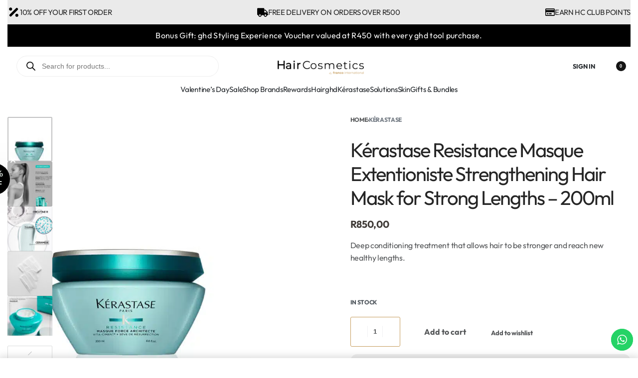

--- FILE ---
content_type: text/html; charset=UTF-8
request_url: https://haircosmetics.co.za/product/kerastase-resistance-masque-extentioniste-200ml/
body_size: 56130
content:
<!DOCTYPE html>
<html lang="en-US" data-df  data-container="1440" data-xl="2" data-admin-bar="0" class="elementor-kit-38129">
<head>
<meta charset="UTF-8">
<meta name="viewport" content="width=device-width, initial-scale=1">
<link rel="profile" href="//gmpg.org/xfn/11">
<link rel="pingback" href="https://haircosmetics.co.za/xmlrpc.php">

<meta name='robots' content='index, follow, max-image-preview:large, max-snippet:-1, max-video-preview:-1' />

<!-- Google Tag Manager for WordPress by gtm4wp.com -->
<script data-cfasync="false" data-pagespeed-no-defer>
	var gtm4wp_datalayer_name = "dataLayer";
	var dataLayer = dataLayer || [];
</script>
<!-- End Google Tag Manager for WordPress by gtm4wp.com -->
<!-- Google Tag Manager by PYS -->
<script data-cfasync="false" data-pagespeed-no-defer>
	var pys_datalayer_name = "dataLayer";
	window.dataLayer = window.dataLayer || [];</script> 
<!-- End Google Tag Manager by PYS -->
	<!-- This site is optimized with the Yoast SEO plugin v26.8 - https://yoast.com/product/yoast-seo-wordpress/ -->
	<title>Kérastase Resistance Masque Extentioniste Strengthening Hair Mask for Strong Lengths - 200ml - Hair Cosmetics</title>
	<link rel="canonical" href="https://haircosmetics.co.za/product/kerastase-resistance-masque-extentioniste-200ml/" />
	<meta property="og:locale" content="en_US" />
	<meta property="og:type" content="article" />
	<meta property="og:title" content="Kérastase Resistance Masque Extentioniste Strengthening Hair Mask for Strong Lengths - 200ml - Hair Cosmetics" />
	<meta property="og:description" content="Deep conditioning treatment that allows hair to be stronger and reach new healthy lengths.  &nbsp;" />
	<meta property="og:url" content="https://haircosmetics.co.za/product/kerastase-resistance-masque-extentioniste-200ml/" />
	<meta property="og:site_name" content="Hair Cosmetics" />
	<meta property="article:publisher" content="https://www.facebook.com/haircosmeticsofficial" />
	<meta property="article:modified_time" content="2025-12-02T21:12:58+00:00" />
	<meta property="og:image" content="https://haircosmetics.co.za/wp-content/uploads/2020/08/3474636613168-1.jpg" />
	<meta property="og:image:width" content="2000" />
	<meta property="og:image:height" content="2000" />
	<meta property="og:image:type" content="image/jpeg" />
	<meta name="twitter:card" content="summary_large_image" />
	<meta name="twitter:label1" content="Est. reading time" />
	<meta name="twitter:data1" content="1 minute" />
	<script type="application/ld+json" class="yoast-schema-graph">{"@context":"https://schema.org","@graph":[{"@type":"WebPage","@id":"https://haircosmetics.co.za/product/kerastase-resistance-masque-extentioniste-200ml/","url":"https://haircosmetics.co.za/product/kerastase-resistance-masque-extentioniste-200ml/","name":"Kérastase Resistance Masque Extentioniste Strengthening Hair Mask for Strong Lengths - 200ml - Hair Cosmetics","isPartOf":{"@id":"https://haircosmetics.co.za/#website"},"primaryImageOfPage":{"@id":"https://haircosmetics.co.za/product/kerastase-resistance-masque-extentioniste-200ml/#primaryimage"},"image":{"@id":"https://haircosmetics.co.za/product/kerastase-resistance-masque-extentioniste-200ml/#primaryimage"},"thumbnailUrl":"https://haircosmetics.co.za/wp-content/uploads/2020/08/3474636613168-1.jpg","datePublished":"2020-08-31T17:06:24+00:00","dateModified":"2025-12-02T21:12:58+00:00","breadcrumb":{"@id":"https://haircosmetics.co.za/product/kerastase-resistance-masque-extentioniste-200ml/#breadcrumb"},"inLanguage":"en-US","potentialAction":[{"@type":"ReadAction","target":["https://haircosmetics.co.za/product/kerastase-resistance-masque-extentioniste-200ml/"]}]},{"@type":"ImageObject","inLanguage":"en-US","@id":"https://haircosmetics.co.za/product/kerastase-resistance-masque-extentioniste-200ml/#primaryimage","url":"https://haircosmetics.co.za/wp-content/uploads/2020/08/3474636613168-1.jpg","contentUrl":"https://haircosmetics.co.za/wp-content/uploads/2020/08/3474636613168-1.jpg","width":2000,"height":2000},{"@type":"BreadcrumbList","@id":"https://haircosmetics.co.za/product/kerastase-resistance-masque-extentioniste-200ml/#breadcrumb","itemListElement":[{"@type":"ListItem","position":1,"name":"Home","item":"https://haircosmetics.co.za/"},{"@type":"ListItem","position":2,"name":"Products","item":"https://haircosmetics.co.za/shop/"},{"@type":"ListItem","position":3,"name":"Kérastase Resistance Masque Extentioniste Strengthening Hair Mask for Strong Lengths &#8211; 200ml"}]},{"@type":"WebSite","@id":"https://haircosmetics.co.za/#website","url":"https://haircosmetics.co.za/","name":"Hair Cosmetics","description":"Offering the best in hair care, with top brands in SA","publisher":{"@id":"https://haircosmetics.co.za/#organization"},"potentialAction":[{"@type":"SearchAction","target":{"@type":"EntryPoint","urlTemplate":"https://haircosmetics.co.za/?s={search_term_string}"},"query-input":{"@type":"PropertyValueSpecification","valueRequired":true,"valueName":"search_term_string"}}],"inLanguage":"en-US"},{"@type":"Organization","@id":"https://haircosmetics.co.za/#organization","name":"Hair Cosmetics","url":"https://haircosmetics.co.za/","logo":{"@type":"ImageObject","inLanguage":"en-US","@id":"https://haircosmetics.co.za/#/schema/logo/image/","url":"https://haircosmetics.co.za/wp-content/uploads/2025/06/cropped-Hair-Cosmetics-Logo_-Black-with-Gold-2048x334a-1.png","contentUrl":"https://haircosmetics.co.za/wp-content/uploads/2025/06/cropped-Hair-Cosmetics-Logo_-Black-with-Gold-2048x334a-1.png","width":300,"height":49,"caption":"Hair Cosmetics"},"image":{"@id":"https://haircosmetics.co.za/#/schema/logo/image/"},"sameAs":["https://www.facebook.com/haircosmeticsofficial","https://www.instagram.com/haircosmeticssa/"]}]}</script>
	<!-- / Yoast SEO plugin. -->


<script type='application/javascript'  id='pys-version-script'>console.log('PixelYourSite Free version 11.1.5.2');</script>
<link rel='dns-prefetch' href='//static.klaviyo.com' />
<link rel='dns-prefetch' href='//cdnjs.cloudflare.com' />
<link rel='dns-prefetch' href='//mobicred.co.za' />
<link rel="alternate" type="application/rss+xml" title="Hair Cosmetics &raquo; Feed" href="https://haircosmetics.co.za/feed/" />
<link rel="alternate" type="application/rss+xml" title="Hair Cosmetics &raquo; Comments Feed" href="https://haircosmetics.co.za/comments/feed/" />
<link rel="alternate" type="application/rss+xml" title="Hair Cosmetics &raquo; Kérastase Resistance Masque Extentioniste Strengthening Hair Mask for Strong Lengths &#8211; 200ml Comments Feed" href="https://haircosmetics.co.za/product/kerastase-resistance-masque-extentioniste-200ml/feed/" />
<link rel="alternate" title="oEmbed (JSON)" type="application/json+oembed" href="https://haircosmetics.co.za/wp-json/oembed/1.0/embed?url=https%3A%2F%2Fhaircosmetics.co.za%2Fproduct%2Fkerastase-resistance-masque-extentioniste-200ml%2F" />
<link rel="alternate" title="oEmbed (XML)" type="text/xml+oembed" href="https://haircosmetics.co.za/wp-json/oembed/1.0/embed?url=https%3A%2F%2Fhaircosmetics.co.za%2Fproduct%2Fkerastase-resistance-masque-extentioniste-200ml%2F&#038;format=xml" />
<style id='wp-img-auto-sizes-contain-inline-css' type='text/css'>
img:is([sizes=auto i],[sizes^="auto," i]){contain-intrinsic-size:3000px 1500px}
/*# sourceURL=wp-img-auto-sizes-contain-inline-css */
</style>
<link rel='stylesheet' id='ht_ctc_main_css-css' href='https://haircosmetics.co.za/wp-content/plugins/click-to-chat-for-whatsapp/new/inc/assets/css/main.css?ver=4.36' type='text/css' media='all' />
<link rel='stylesheet' id='uafrica-shipping-shortcode-css' href='https://haircosmetics.co.za/wp-content/plugins/uafrica-shipping/assets/build/uafrica-shipping.css?ver=3.0.90' type='text/css' media='all' />
<style id='woocommerce-inline-inline-css' type='text/css'>
.woocommerce form .form-row .required { visibility: visible; }
.woocommerce form .form-row abbr.required { visibility: visible; }
/*# sourceURL=woocommerce-inline-inline-css */
</style>
<link rel='stylesheet' id='metorik-css-css' href='https://haircosmetics.co.za/wp-content/plugins/metorik-helper/assets/css/metorik.css?ver=2.0.10' type='text/css' media='all' />
<link rel='stylesheet' id='dgwt-wcas-style-css' href='https://haircosmetics.co.za/wp-content/plugins/ajax-search-for-woocommerce-premium/assets/css/style.min.css?ver=1.32.2' type='text/css' media='all' />
<link rel='stylesheet' id='pmw-public-elementor-fix-css' href='https://haircosmetics.co.za/wp-content/plugins/woocommerce-google-adwords-conversion-tracking-tag/css/public/elementor-fix.css?ver=1.54.1' type='text/css' media='all' />
<link rel='stylesheet' id='paygate-checkout-css-css' href='https://haircosmetics.co.za/wp-content/plugins/paygate-payweb-for-woocommerce/assets/wc-checkout-assets/css/paygate_checkout.css?ver=10.4.3' type='text/css' media='all' />
<link rel='stylesheet' id='lepopup-style-css' href='https://haircosmetics.co.za/wp-content/plugins/halfdata-green-popups/css/style.css?ver=7.34' type='text/css' media='all' />
<link rel='stylesheet' id='airdatepicker-css' href='https://haircosmetics.co.za/wp-content/plugins/halfdata-green-popups/css/airdatepicker.css?ver=7.34' type='text/css' media='all' />
<link rel='stylesheet' id='woo_discount_pro_style-css' href='https://haircosmetics.co.za/wp-content/plugins/woo-discount-rules-pro/Assets/Css/awdr_style.css?ver=2.6.4' type='text/css' media='all' />
<link rel='stylesheet' id='elementor-frontend-css' href='https://haircosmetics.co.za/wp-content/plugins/elementor/assets/css/frontend.min.css?ver=3.31.2' type='text/css' media='all' />
<link id="rey-hs-css" type="text/css" href="https://haircosmetics.co.za/wp-content/uploads/rey/hs-bb13de022e.css?ver=3.1.10.1764163477"  rel="stylesheet" media="all"  />
<link id="rey-ds-css" type="text/css" href="https://haircosmetics.co.za/wp-content/uploads/rey/ds-ae8ca6ca6b.css?ver=3.1.10.1762424355" data-noptimize="" data-no-optimize="1" data-pagespeed-no-defer="" data-pagespeed-no-transform="" data-minify="1" rel="preload" as="style" onload="this.onload=null;this.rel='stylesheet';" media="all"  />
<noscript><link rel="stylesheet" href="https://haircosmetics.co.za/wp-content/uploads/rey/ds-ae8ca6ca6b.css" data-no-minify="1"></noscript>
<link rel='stylesheet' id='elementor-post-51686-css' href='https://haircosmetics.co.za/wp-content/uploads/elementor/css/post-51686.css?ver=1769767087' type='text/css' media='all' />
<link rel="stylesheet" onload="this.onload=null;this.media='all';" media="print"  data-noptimize="" data-no-optimize="1" data-pagespeed-no-defer="" data-pagespeed-no-transform="" data-minify="1" data-no-rel='stylesheet' id='elementor-post-47-css' href='https://haircosmetics.co.za/wp-content/uploads/elementor/css/post-47.css?ver=1769174072' type='text/css' data-media='all' />
<noscript><link rel='stylesheet' data-noptimize="" data-no-optimize="1" data-pagespeed-no-defer="" data-pagespeed-no-transform="" data-minify="1" data-id='elementor-post-47-css' href='https://haircosmetics.co.za/wp-content/uploads/elementor/css/post-47.css?ver=1769174072' data-type='text/css' data-media='all' />
</noscript><link rel="preload" as="style" onload="this.onload=null;this.rel='stylesheet';" media="all"   data-no-rel='stylesheet' id='rey-wp-style-child-css' href='https://haircosmetics.co.za/wp-content/themes/rey-child/style.css?ver=1.0.0' type='text/css' data-media='all' />
<noscript><link rel='stylesheet'  data-id='rey-wp-style-child-css' href='https://haircosmetics.co.za/wp-content/themes/rey-child/style.css?ver=1.0.0' data-type='text/css' data-media='all' />
</noscript><script type="text/javascript" id="jquery-core-js-extra">
/* <![CDATA[ */
var pysFacebookRest = {"restApiUrl":"https://haircosmetics.co.za/wp-json/pys-facebook/v1/event","debug":""};
//# sourceURL=jquery-core-js-extra
/* ]]> */
</script>
<script type="text/javascript" src="https://haircosmetics.co.za/wp-includes/js/jquery/jquery.min.js?ver=3.7.1" id="jquery-core-js"></script>
<script type="text/javascript" src="https://haircosmetics.co.za/wp-includes/js/jquery/jquery-migrate.min.js?ver=3.4.1" id="jquery-migrate-js"></script>
<script type="text/javascript" src="https://haircosmetics.co.za/wp-includes/js/dist/hooks.min.js?ver=dd5603f07f9220ed27f1" id="wp-hooks-js"></script>
<script type="text/javascript" src="https://haircosmetics.co.za/wp-content/plugins/woocommerce/assets/js/jquery-blockui/jquery.blockUI.min.js?ver=2.7.0-wc.10.4.3" id="wc-jquery-blockui-js" defer="defer" data-wp-strategy="defer"></script>
<script type="text/javascript" id="wc-add-to-cart-js-extra">
/* <![CDATA[ */
var wc_add_to_cart_params = {"ajax_url":"/wp-admin/admin-ajax.php","wc_ajax_url":"/?wc-ajax=%%endpoint%%","i18n_view_cart":"View cart","cart_url":"https://haircosmetics.co.za/cart/","is_cart":"","cart_redirect_after_add":"no"};
//# sourceURL=wc-add-to-cart-js-extra
/* ]]> */
</script>
<script type="text/javascript" src="https://haircosmetics.co.za/wp-content/plugins/woocommerce/assets/js/frontend/add-to-cart.min.js?ver=10.4.3" id="wc-add-to-cart-js" defer="defer" data-wp-strategy="defer"></script>
<script type="text/javascript" src="https://haircosmetics.co.za/wp-content/plugins/woocommerce/assets/js/js-cookie/js.cookie.min.js?ver=2.1.4-wc.10.4.3" id="wc-js-cookie-js" defer="defer" data-wp-strategy="defer"></script>
<script type="text/javascript" id="woocommerce-js-extra">
/* <![CDATA[ */
var woocommerce_params = {"ajax_url":"/wp-admin/admin-ajax.php","wc_ajax_url":"/?wc-ajax=%%endpoint%%","i18n_password_show":"Show password","i18n_password_hide":"Hide password"};
//# sourceURL=woocommerce-js-extra
/* ]]> */
</script>
<script type="text/javascript" src="https://haircosmetics.co.za/wp-content/plugins/woocommerce/assets/js/frontend/woocommerce.min.js?ver=10.4.3" id="woocommerce-js" defer="defer" data-wp-strategy="defer"></script>
<script type="text/javascript" id="wpm-js-extra">
/* <![CDATA[ */
var wpm = {"ajax_url":"https://haircosmetics.co.za/wp-admin/admin-ajax.php","root":"https://haircosmetics.co.za/wp-json/","nonce_wp_rest":"02b2f720a7","nonce_ajax":"e3d91ab2de"};
//# sourceURL=wpm-js-extra
/* ]]> */
</script>
<script type="text/javascript" src="https://haircosmetics.co.za/wp-content/plugins/woocommerce-google-adwords-conversion-tracking-tag/js/public/free/wpm-public.p1.min.js?ver=1.54.1" id="wpm-js"></script>
<script type="text/javascript" src="https://haircosmetics.co.za/wp-content/plugins/pixelyoursite/dist/scripts/jquery.bind-first-0.2.3.min.js?ver=0.2.3" id="jquery-bind-first-js"></script>
<script type="text/javascript" src="https://haircosmetics.co.za/wp-content/plugins/pixelyoursite/dist/scripts/js.cookie-2.1.3.min.js?ver=2.1.3" id="js-cookie-pys-js"></script>
<script type="text/javascript" src="https://haircosmetics.co.za/wp-content/plugins/pixelyoursite/dist/scripts/tld.min.js?ver=2.3.1" id="js-tld-js"></script>
<script type="text/javascript" id="pys-js-extra">
/* <![CDATA[ */
var pysOptions = {"staticEvents":{"facebook":{"woo_view_content":[{"delay":0,"type":"static","name":"ViewContent","pixelIds":["1116839989124681"],"eventID":"5c2b844c-2c54-48ae-9fe5-6a725704613e","params":{"content_ids":["6137"],"content_type":"product","tags":"Black Friday 15% Off, Hairloss Masks, K\u00e9rastase Black Friday 2025, K\u00e9rastase Hair Masks, PPD Kerastase 15% Off, Repair and Protect with Kerastase, Spring Beauty","content_name":"K\u00e9rastase Resistance Masque Extentioniste Strengthening Hair Mask for Strong Lengths - 200ml","category_name":"K\u00e9rastase, K\u00e9rastase Resistance Extensioniste","value":"850","currency":"ZAR","contents":[{"id":"6137","quantity":1}],"product_price":"850","page_title":"K\u00e9rastase Resistance Masque Extentioniste Strengthening Hair Mask for Strong Lengths - 200ml","post_type":"product","post_id":6137,"plugin":"PixelYourSite","user_role":"guest","event_url":"haircosmetics.co.za/product/kerastase-resistance-masque-extentioniste-200ml/"},"e_id":"woo_view_content","ids":[],"hasTimeWindow":false,"timeWindow":0,"woo_order":"","edd_order":""}],"init_event":[{"delay":0,"type":"static","ajaxFire":false,"name":"PageView","pixelIds":["1116839989124681"],"eventID":"a568cd55-9a4e-4771-abba-15341e9c4817","params":{"page_title":"K\u00e9rastase Resistance Masque Extentioniste Strengthening Hair Mask for Strong Lengths - 200ml","post_type":"product","post_id":6137,"plugin":"PixelYourSite","user_role":"guest","event_url":"haircosmetics.co.za/product/kerastase-resistance-masque-extentioniste-200ml/"},"e_id":"init_event","ids":[],"hasTimeWindow":false,"timeWindow":0,"woo_order":"","edd_order":""}]},"gtm":{"woo_view_content":[{"delay":0,"type":"static","name":"view_item","trackingIds":["GTM-NMZ5BSP"],"eventID":"5c2b844c-2c54-48ae-9fe5-6a725704613e","params":{"triggerType":{"type":"ecommerce"},"event_category":"ecommerce","ecommerce":{"currency":"ZAR","items":[{"item_id":"6137","item_name":"K\u00e9rastase Resistance Masque Extentioniste Strengthening Hair Mask for Strong Lengths - 200ml","quantity":1,"price":"850","item_category":"K\u00e9rastase","item_category2":"K\u00e9rastase Resistance Extensioniste"}],"value":"850"},"page_title":"K\u00e9rastase Resistance Masque Extentioniste Strengthening Hair Mask for Strong Lengths - 200ml","post_type":"product","post_id":6137,"plugin":"PixelYourSite","user_role":"guest","event_url":"haircosmetics.co.za/product/kerastase-resistance-masque-extentioniste-200ml/"},"e_id":"woo_view_content","ids":[],"hasTimeWindow":false,"timeWindow":0,"pixelIds":[],"woo_order":"","edd_order":""}]}},"dynamicEvents":[],"triggerEvents":[],"triggerEventTypes":[],"facebook":{"pixelIds":["1116839989124681"],"advancedMatching":[],"advancedMatchingEnabled":true,"removeMetadata":true,"wooVariableAsSimple":false,"serverApiEnabled":true,"wooCRSendFromServer":false,"send_external_id":null,"enabled_medical":false,"do_not_track_medical_param":["event_url","post_title","page_title","landing_page","content_name","categories","category_name","tags"],"meta_ldu":false},"gtm":{"trackingIds":["GTM-NMZ5BSP"],"gtm_dataLayer_name":"dataLayer","gtm_container_domain":"www.googletagmanager.com","gtm_container_identifier":"gtm","gtm_auth":"","gtm_preview":"","gtm_just_data_layer":false,"check_list":"disabled","check_list_contain":[],"wooVariableAsSimple":false},"debug":"","siteUrl":"https://haircosmetics.co.za","ajaxUrl":"https://haircosmetics.co.za/wp-admin/admin-ajax.php","ajax_event":"c954bdedd1","enable_remove_download_url_param":"1","cookie_duration":"7","last_visit_duration":"60","enable_success_send_form":"","ajaxForServerEvent":"1","ajaxForServerStaticEvent":"1","useSendBeacon":"1","send_external_id":"1","external_id_expire":"180","track_cookie_for_subdomains":"1","google_consent_mode":"1","gdpr":{"ajax_enabled":false,"all_disabled_by_api":false,"facebook_disabled_by_api":false,"analytics_disabled_by_api":false,"google_ads_disabled_by_api":false,"pinterest_disabled_by_api":false,"bing_disabled_by_api":false,"reddit_disabled_by_api":false,"externalID_disabled_by_api":false,"facebook_prior_consent_enabled":true,"analytics_prior_consent_enabled":true,"google_ads_prior_consent_enabled":null,"pinterest_prior_consent_enabled":true,"bing_prior_consent_enabled":true,"cookiebot_integration_enabled":false,"cookiebot_facebook_consent_category":"marketing","cookiebot_analytics_consent_category":"statistics","cookiebot_tiktok_consent_category":"marketing","cookiebot_google_ads_consent_category":"marketing","cookiebot_pinterest_consent_category":"marketing","cookiebot_bing_consent_category":"marketing","consent_magic_integration_enabled":false,"real_cookie_banner_integration_enabled":false,"cookie_notice_integration_enabled":false,"cookie_law_info_integration_enabled":false,"analytics_storage":{"enabled":true,"value":"granted","filter":false},"ad_storage":{"enabled":true,"value":"granted","filter":false},"ad_user_data":{"enabled":true,"value":"granted","filter":false},"ad_personalization":{"enabled":true,"value":"granted","filter":false}},"cookie":{"disabled_all_cookie":false,"disabled_start_session_cookie":false,"disabled_advanced_form_data_cookie":false,"disabled_landing_page_cookie":false,"disabled_first_visit_cookie":false,"disabled_trafficsource_cookie":false,"disabled_utmTerms_cookie":false,"disabled_utmId_cookie":false},"tracking_analytics":{"TrafficSource":"direct","TrafficLanding":"undefined","TrafficUtms":[],"TrafficUtmsId":[]},"GATags":{"ga_datalayer_type":"default","ga_datalayer_name":"dataLayerPYS"},"woo":{"enabled":true,"enabled_save_data_to_orders":true,"addToCartOnButtonEnabled":true,"addToCartOnButtonValueEnabled":true,"addToCartOnButtonValueOption":"price","singleProductId":6137,"removeFromCartSelector":"form.woocommerce-cart-form .remove","addToCartCatchMethod":"add_cart_hook","is_order_received_page":false,"containOrderId":false},"edd":{"enabled":false},"cache_bypass":"1769885408"};
//# sourceURL=pys-js-extra
/* ]]> */
</script>
<script type="text/javascript" src="https://haircosmetics.co.za/wp-content/plugins/pixelyoursite/dist/scripts/public.js?ver=11.1.5.2" id="pys-js"></script>
<script type="text/javascript" id="wc-settings-dep-in-header-js-after">
/* <![CDATA[ */
console.warn( "Scripts that have a dependency on [wc-settings, wc-blocks-checkout] must be loaded in the footer, klaviyo-klaviyo-checkout-block-editor-script was registered to load in the header, but has been switched to load in the footer instead. See https://github.com/woocommerce/woocommerce-gutenberg-products-block/pull/5059" );
console.warn( "Scripts that have a dependency on [wc-settings, wc-blocks-checkout] must be loaded in the footer, klaviyo-klaviyo-checkout-block-view-script was registered to load in the header, but has been switched to load in the footer instead. See https://github.com/woocommerce/woocommerce-gutenberg-products-block/pull/5059" );
//# sourceURL=wc-settings-dep-in-header-js-after
/* ]]> */
</script>
<link rel="https://api.w.org/" href="https://haircosmetics.co.za/wp-json/" /><link rel="alternate" title="JSON" type="application/json" href="https://haircosmetics.co.za/wp-json/wp/v2/product/6137" /><link rel="EditURI" type="application/rsd+xml" title="RSD" href="https://haircosmetics.co.za/xmlrpc.php?rsd" />
<meta name="generator" content="WordPress 6.9" />
<meta name="generator" content="WooCommerce 10.4.3" />
<link rel='shortlink' href='https://haircosmetics.co.za/?p=6137' />
<meta name="facebook-domain-verification" content="iz8876s6am3o8jh4xpc8efiyuohluc" />
<!-- Google Tag Manager for WordPress by gtm4wp.com -->
<!-- GTM Container placement set to off -->
<script data-cfasync="false" data-pagespeed-no-defer>
	var dataLayer_content = {"pagePostType":"product","pagePostType2":"single-product","pagePostAuthor":"manu"};
	dataLayer.push( dataLayer_content );
</script>
<script data-cfasync="false" data-pagespeed-no-defer>
	console.warn && console.warn("[GTM4WP] Google Tag Manager container code placement set to OFF !!!");
	console.warn && console.warn("[GTM4WP] Data layer codes are active but GTM container must be loaded using custom coding !!!");
</script>
<!-- End Google Tag Manager for WordPress by gtm4wp.com -->		<style>
			.dgwt-wcas-ico-magnifier,.dgwt-wcas-ico-magnifier-handler{max-width:20px}		</style>
		<!-- Google site verification - Google for WooCommerce -->
<meta name="google-site-verification" content="BC0wLPtQtXwayHlM-rsoJgULxBiUkYIIaubxKRezKxo" />
   <!-- Google tag (gtag.js) -->
<script async src="https://www.googletagmanager.com/gtag/js?id=G-1L27FXTMC1"></script>
<script>
  window.dataLayer = window.dataLayer || [];
  function gtag(){dataLayer.push(arguments);}
  gtag('js', new Date());

  gtag('config', 'G-1L27FXTMC1');
</script>
<!-- Google Tag Manager -->
<script>(function(w,d,s,l,i){w[l]=w[l]||[];w[l].push({'gtm.start':
new Date().getTime(),event:'gtm.js'});var f=d.getElementsByTagName(s)[0],
j=d.createElement(s),dl=l!='dataLayer'?'&l='+l:'';j.async=true;j.src=
'https://www.googletagmanager.com/gtm.js?id='+i+dl;f.parentNode.insertBefore(j,f);
})(window,document,'script','dataLayer','GTM-NMZ5BSP');</script>
<!-- End Google Tag Manager -->

    	<noscript><style>
		.woocommerce ul.products li.product.is-animated-entry {opacity: 1;transform: none;}
		.woocommerce div.product .woocommerce-product-gallery:after {display: none;}
		.woocommerce div.product .woocommerce-product-gallery .woocommerce-product-gallery__wrapper {opacity: 1}
	</style></noscript>
		<noscript><style>.woocommerce-product-gallery{ opacity: 1 !important; }</style></noscript>
	<meta name="generator" content="Elementor 3.31.2; features: e_font_icon_svg; settings: css_print_method-external, google_font-enabled, font_display-auto">

<!-- START Pixel Manager for WooCommerce -->

		<script data-cfasync="false">

			window.wpmDataLayer = window.wpmDataLayer || {};
			window.wpmDataLayer = Object.assign(window.wpmDataLayer, {"cart":{},"cart_item_keys":{},"version":{"number":"1.54.1","pro":false,"eligible_for_updates":false,"distro":"fms","beta":false,"show":true},"pixels":{"google":{"linker":{"settings":null},"user_id":false,"ads":{"conversion_ids":{"AW-444254771":"80MMCIr5ioAaELOU69MB"},"dynamic_remarketing":{"status":true,"id_type":"post_id","send_events_with_parent_ids":true},"google_business_vertical":"retail","phone_conversion_number":"","phone_conversion_label":""},"tag_id":"AW-444254771","tag_id_suppressed":[],"tag_gateway":{"measurement_path":""},"tcf_support":false,"consent_mode":{"is_active":true,"wait_for_update":500,"ads_data_redaction":false,"url_passthrough":true}}},"shop":{"list_name":"Product | Kérastase Resistance Masque Extentioniste Strengthening Hair Mask for Strong Lengths - 200ml","list_id":"product_kerastase-resistance-masque-extentioniste-strengthening-hair-mask-for-strong-lengths-200ml","page_type":"product","product_type":"simple","currency":"ZAR","selectors":{"addToCart":[],"beginCheckout":[]},"order_duplication_prevention":true,"view_item_list_trigger":{"test_mode":false,"background_color":"green","opacity":0.5,"repeat":true,"timeout":1000,"threshold":0.8},"variations_output":true,"session_active":false},"page":{"id":6137,"title":"Kérastase Resistance Masque Extentioniste Strengthening Hair Mask for Strong Lengths &#8211; 200ml","type":"product","categories":[],"parent":{"id":0,"title":"Kérastase Resistance Masque Extentioniste Strengthening Hair Mask for Strong Lengths &#8211; 200ml","type":"product","categories":[]}},"general":{"user_logged_in":false,"scroll_tracking_thresholds":[],"page_id":6137,"exclude_domains":[],"server_2_server":{"active":false,"user_agent_exclude_patterns":[],"ip_exclude_list":[],"pageview_event_s2s":{"is_active":false,"pixels":[]}},"consent_management":{"explicit_consent":false},"lazy_load_pmw":false,"chunk_base_path":"https://haircosmetics.co.za/wp-content/plugins/woocommerce-google-adwords-conversion-tracking-tag/js/public/free/","modules":{"load_deprecated_functions":true}}});

		</script>

		
<!-- END Pixel Manager for WooCommerce -->
			<meta name="pm-dataLayer-meta" content="6137" class="wpmProductId"
				  data-id="6137">
					<script data-cfasync="false">
			(window.wpmDataLayer = window.wpmDataLayer || {}).products                = window.wpmDataLayer.products || {};
			window.wpmDataLayer.products[6137] = {"id":"6137","sku":"","price":850,"brand":"","quantity":1,"dyn_r_ids":{"post_id":"6137","sku":6137,"gpf":"woocommerce_gpf_6137","gla":"gla_6137"},"is_variable":false,"type":"simple","name":"Kérastase Resistance Masque Extentioniste Strengthening Hair Mask for Strong Lengths - 200ml","category":["Kérastase","Kérastase Resistance Extensioniste"],"is_variation":false};
					</script>
		<link rel="preload" as="image" type="image/jpeg" href="https://haircosmetics.co.za/wp-content/uploads/2020/08/3474636613168-1-630x630.jpg"/>
		<script>var lepopup_customjs_handlers={};var lepopup_cookie_value="ilovefamily";var lepopup_events_data={};var lepopup_content_id="6137";</script><script>function lepopup_add_event(_event,_data){if(typeof _lepopup_add_event == typeof undefined){jQuery(document).ready(function(){_lepopup_add_event(_event,_data);});}else{_lepopup_add_event(_event,_data);}}</script><link rel="icon" href="https://haircosmetics.co.za/wp-content/uploads/2024/12/cropped-Favicon-32x32.png" sizes="32x32" />
<link rel="icon" href="https://haircosmetics.co.za/wp-content/uploads/2024/12/cropped-Favicon-192x192.png" sizes="192x192" />
<link rel="apple-touch-icon" href="https://haircosmetics.co.za/wp-content/uploads/2024/12/cropped-Favicon-180x180.png" />
<meta name="msapplication-TileImage" content="https://haircosmetics.co.za/wp-content/uploads/2024/12/cropped-Favicon-270x270.png" />
		<style type="text/css" id="wp-custom-css">
			:root {
	
	/* Catalog */

	--skin-cards-border-size: 1px;
	--skin-cards-border-radius: 14px;
	--skin-cards-border-size-hover: 6px;
	--loop-footer-item-atc-width: 100%;
  --lp-ov: hidden;
	
  /* Product page */

  --pdp-linked-title-fw: 500;
  --pdp-linked-title-color:var( --e-global-color-d7b32bd );
  --pdp-linked-title-tt: none;
  --pdp-linked-title-mb: 0.7em;
  --pdp-linked-title-fz: 28px;
	--woocommerce-form-comp-heights: 60px;
	
	/* Cart elements roundness */
  --cart-panel-radius: 50px;
}

/* PDP - Cart form */
.rey-cartBtnQty {
    --pdp-qty-separator-display: none;
    --inline-distance: 10px;
    --qty-basic-br: 2rem;
    --pdp-btn-br: 2rem;
}

/* PDP - Gallery */
.woocommerce-product-gallery {
  --pdp-gallery-wrapper-border: 1px solid var(--e-global-color-0800f61);
	--pdp-gallery-wrapper-border-radius: 14px;
}

.rey-thPos.rey-thPos--top-right {
    flex-direction: column-reverse;
    justify-content: right;
    align-items: baseline;
}
button.button.rey-btn--clean.rey-btn--qicon {
    background: #fff;
    padding: 10px;
    border: none;
  opacity: 0;
}
li.product:hover button.button.rey-btn--clean.rey-btn--qicon {
    opacity: 1;
}
button.button.rey-btn--clean.rey-btn--qicon:hover svg {
    color: #000;
}

/* Hide the desktop logo on mobile screens */
@media (max-width: 768px) {
  .rey-sitelogo img.custom-logo {
    display: none;
  }
}

/* Hide the mobile logo on desktop screens */
@media (min-width: 769px) {
  .rey-sitelogo .rey-mobilelogo {
    display: none;
  }
}

/* Product Grid Update */
.reyEl-productGrid .rey-productInner {
    display: flex;
    flex-direction: column;
    height: 100%; /* Ensure it takes full height of the product card */
}


/* Make Add to Cart button stick to bottom */
.reyEl-productGrid .rey-productLoop-footer {
    margin-top: auto; /* Push footer to bottom */
    padding-bottom: 15px; /* Adjust space from bottom */
}

/* Optional: keep consistent spacing for title and price */
.reyEl-productGrid .woocommerce-loop-product__title,
.rey-loopPrice {
    margin: 10px 0;
}
/* Ensure product inner is full height and flex column */
.rey-swatches .rey-productInner {
    display: flex;
    flex-direction: column;
    height: 100%; /* Full height of card */
}
/* Push footer to bottom */
.rey-swatches .rey-productLoop-footer {
    margin-top: auto;
    padding-bottom: 15px;
}
/* Double mobile logo */
@media (max-width: 1024px) {
    .rey-mainHeader-row--logo {
        visibility: hidden !important;
        height: 0 !important;
        min-height: 0 !important;
        margin: 0 !important;
        padding: 0 !important;
    }
}
/* i.rey-starsGroup {
    display: none !important;
} */		</style>
		<style id="reycore-inline-styles" data-noptimize="" data-no-optimize="1" data-pagespeed-no-defer="" data-pagespeed-no-transform="" data-minify="1">:root{--rey-container-spacing:15px;--main-gutter-size:15px;--body-bg-color:#ffffff;--neutral-hue:210;--blog-columns:1;--post-align-wide-size:25vw;--scroll-top-bottom:10vh;--woocommerce-products-gutter:30px;--woocommerce-sidebar-size:16%;--woocommerce-loop-cards-padding:15px;--woocommerce-discount-color:#0a0a0a;--woocommerce-pdp-top:235px;--woocommerce-summary-size:45%;--woocommerce-summary-padding:0px;--psubtitle-pdp-text-color:var(--e-global-color-00a361b);--star-rating-color:var(--e-global-color-34a409e);}.rey-postList .rey-postTitle > a{font-family:var(--secondary-ff);font-size:42px;font-weight:400;}.woocommerce ul.products li.product{--components-spacing:10px;}body.woocommerce ul.products li.product .woocommerce-loop-product__title, .woocommerce ul.products li.product[class*="rey-wc-skin"] .woocommerce-loop-product__title{font-family:var(--primary-ff);font-size:16px;font-weight:500;line-height:1.6;}.woocommerce ul.products li.product .rey-productInner .button, .tinvwl-loop-button-wrapper, .rey-loopQty{--accent-text-color:#ffffff;--accent-color:#0a0404;}.woocommerce ul.products li.product .rey-productInner .button{--btn-color:#ffffff;--accent-text-hover-color:#ffffff;--accent-hover-color:rgba(10,4,4,0.61);}.woocommerce ul.products li.product .rey-productInner .button:hover{--btn-color:#ffffff;}.woocommerce ul.products li.product .rey-productInner .rey-quickviewBtn{--accent-text-color:#0a0000;--btn-color:#0a0000;--accent-color:#300fc4;--accent-hover-color:#0a0404;}.woocommerce ul.products li.product .price{font-family:var(--primary-ff);font-size:16px;font-weight:600;}.woocommerce .rey-cartBtnQty{--accent-text-color:var(--e-global-color-65b71a4);--accent-color:#c69d5e;}.woocommerce .rey-cartBtnQty .button, .woocommerce .rey-cartBtnQty .btn{--accent-text-hover-color:var(--e-global-color-65b71a4);--accent-hover-color:#aa8650;}.woocommerce div.product p.price{font-family:var(--primary-ff);font-size:20px;font-weight:700;color:var(--e-global-color-d7b32bd);}.woocommerce-store-notice .woocommerce-store-notice-content{min-height:32px;}@media (min-width: 768px) and (max-width: 1025px){:root{--rey-container-spacing:15px;--main-gutter-size:15px;--blog-columns:1;--scroll-top-bottom:10vh;--woocommerce-products-gutter:10px;--woocommerce-summary-padding:0px;}}@media (max-width: 767px){:root{--rey-container-spacing:15px;--main-gutter-size:15px;--blog-columns:1;--scroll-top-bottom:2vh;--woocommerce-products-gutter:10px;--woocommerce-pdp-top:15px;--woocommerce-summary-padding:0px;}}@font-face { font-family:'Outfit';font-style:normal;font-weight:300;font-display:swap;src:url(https://haircosmetics.co.za/wp-content/fonts/outfit/7b5dadb1b63bcdfa) format('woff');}@font-face { font-family:'Outfit';font-style:normal;font-weight:400;font-display:swap;src:url(https://haircosmetics.co.za/wp-content/fonts/outfit/48f5cea8ae2f076a) format('woff');}@font-face { font-family:'Outfit';font-style:normal;font-weight:700;font-display:swap;src:url(https://haircosmetics.co.za/wp-content/fonts/outfit/3c8d5b53f36ed831) format('woff');}@font-face { font-family:'Outfit';font-style:normal;font-weight:900;font-display:swap;src:url(https://haircosmetics.co.za/wp-content/fonts/outfit/17b545acc725de86) format('woff');}@font-face { font-family:'Rey Primary';font-style:normal;font-weight:300;font-display:swap;src:url(https://haircosmetics.co.za/wp-content/fonts/outfit/7b5dadb1b63bcdfa) format('woff');}@font-face { font-family:'Rey Primary';font-style:normal;font-weight:400;font-display:swap;src:url(https://haircosmetics.co.za/wp-content/fonts/outfit/48f5cea8ae2f076a) format('woff');}@font-face { font-family:'Rey Primary';font-style:normal;font-weight:700;font-display:swap;src:url(https://haircosmetics.co.za/wp-content/fonts/outfit/3c8d5b53f36ed831) format('woff');}@font-face { font-family:'Rey Primary';font-style:normal;font-weight:900;font-display:swap;src:url(https://haircosmetics.co.za/wp-content/fonts/outfit/17b545acc725de86) format('woff');}@font-face { font-family:'Rey Secondary';font-style:normal;font-weight:300;font-display:swap;src:url(https://haircosmetics.co.za/wp-content/fonts/outfit/7b5dadb1b63bcdfa) format('woff');}@font-face { font-family:'Rey Secondary';font-style:normal;font-weight:400;font-display:swap;src:url(https://haircosmetics.co.za/wp-content/fonts/outfit/48f5cea8ae2f076a) format('woff');}@font-face { font-family:'Rey Secondary';font-style:normal;font-weight:700;font-display:swap;src:url(https://haircosmetics.co.za/wp-content/fonts/outfit/3c8d5b53f36ed831) format('woff');}@font-face { font-family:'Rey Secondary';font-style:normal;font-weight:900;font-display:swap;src:url(https://haircosmetics.co.za/wp-content/fonts/outfit/17b545acc725de86) format('woff');}@media (max-width: 1024px) {			:root {				--nav-breakpoint-desktop: none;				--nav-breakpoint-mobile: flex;			}		} :root{--primary-ff:Outfit, "Helvetica Neue", Helvetica, Arial, sans-serif;--secondary-ff:Outfit, "Helvetica Neue", Helvetica, Arial, sans-serif;--accent-color:rgba(198,157,94,0.68);--accent-hover-color:#c69d5e;--accent-text-color:#ffffff;--accent-text-hover-color:#ffffff;} .rey-mainMenu--desktop .menu-item.menu-item-has-children.menu-item-38057 {--submenus-padding:0px;} .rey-mainMenu--desktop .menu-item.menu-item-has-children.menu-item-40759 {--submenus-padding:0px;} :root{ --woocommerce-grid-columns:4; } @media(min-width: 768px) and (max-width: 1024px){:root{ --woocommerce-grid-columns:2; }} @media(max-width: 767px){:root{ --woocommerce-grid-columns:2; }}      </style><style id="rey-lazy-bg">.rey-js .elementor-element.rey-lazyBg, .rey-js .elementor-element.rey-lazyBg > .elementor-widget-container, .rey-js .elementor-element.rey-lazyBg > .elementor-widget-wrap { background-image: none !important; }</style>
		<!-- Global site tag (gtag.js) - Google Ads: AW-444254771 - Google for WooCommerce -->
		<script async src="https://www.googletagmanager.com/gtag/js?id=AW-444254771"></script>
		<script>
			window.dataLayer = window.dataLayer || [];
			function gtag() { dataLayer.push(arguments); }
			gtag( 'consent', 'default', {
				analytics_storage: 'denied',
				ad_storage: 'denied',
				ad_user_data: 'denied',
				ad_personalization: 'denied',
				region: ['AT', 'BE', 'BG', 'HR', 'CY', 'CZ', 'DK', 'EE', 'FI', 'FR', 'DE', 'GR', 'HU', 'IS', 'IE', 'IT', 'LV', 'LI', 'LT', 'LU', 'MT', 'NL', 'NO', 'PL', 'PT', 'RO', 'SK', 'SI', 'ES', 'SE', 'GB', 'CH'],
				wait_for_update: 500,
			} );
			gtag('js', new Date());
			gtag('set', 'developer_id.dOGY3NW', true);
			gtag("config", "AW-444254771", { "groups": "GLA", "send_page_view": false });		</script>

		<link rel='stylesheet' id='wc-blocks-style-css' href='https://haircosmetics.co.za/wp-content/plugins/woocommerce/assets/client/blocks/wc-blocks.css?ver=wc-10.4.3' type='text/css' media='all' />
<link rel='stylesheet' id='widget-icon-box-css' href='https://haircosmetics.co.za/wp-content/plugins/elementor/assets/css/widget-icon-box.min.css?ver=3.31.2' type='text/css' media='all' />
<link rel="stylesheet" onload="this.onload=null;this.media='all';" media="print"  data-noptimize="" data-no-optimize="1" data-pagespeed-no-defer="" data-pagespeed-no-transform="" data-minify="1" data-no-rel='stylesheet' id='elementor-post-38125-css' href='https://haircosmetics.co.za/wp-content/uploads/elementor/css/post-38125.css?ver=1769523339' type='text/css' data-media='all' />
<noscript><link rel='stylesheet' data-noptimize="" data-no-optimize="1" data-pagespeed-no-defer="" data-pagespeed-no-transform="" data-minify="1" data-id='elementor-post-38125-css' href='https://haircosmetics.co.za/wp-content/uploads/elementor/css/post-38125.css?ver=1769523339' data-type='text/css' data-media='all' />
</noscript><link rel='stylesheet' id='widget-heading-css' href='https://haircosmetics.co.za/wp-content/plugins/elementor/assets/css/widget-heading.min.css?ver=3.31.2' type='text/css' media='all' />
<link rel="stylesheet" onload="this.onload=null;this.media='all';" media="print"  data-noptimize="" data-no-optimize="1" data-pagespeed-no-defer="" data-pagespeed-no-transform="" data-minify="1" data-no-rel='stylesheet' id='elementor-post-38391-css' href='https://haircosmetics.co.za/wp-content/uploads/elementor/css/post-38391.css?ver=1762424330' type='text/css' data-media='all' />
<noscript><link rel='stylesheet' data-noptimize="" data-no-optimize="1" data-pagespeed-no-defer="" data-pagespeed-no-transform="" data-minify="1" data-id='elementor-post-38391-css' href='https://haircosmetics.co.za/wp-content/uploads/elementor/css/post-38391.css?ver=1762424330' data-type='text/css' data-media='all' />
</noscript><link rel='stylesheet' id='elementor-post-46549-css' href='https://haircosmetics.co.za/wp-content/uploads/elementor/css/post-46549.css?ver=1763462122' type='text/css' media='all' />
<link rel='stylesheet' id='widget-social-icons-css' href='https://haircosmetics.co.za/wp-content/plugins/elementor/assets/css/widget-social-icons.min.css?ver=3.31.2' type='text/css' media='all' />
<link rel='stylesheet' id='e-apple-webkit-css' href='https://haircosmetics.co.za/wp-content/plugins/elementor/assets/css/conditionals/apple-webkit.min.css?ver=3.31.2' type='text/css' media='all' />
<link rel='stylesheet' id='widget-image-css' href='https://haircosmetics.co.za/wp-content/plugins/elementor/assets/css/widget-image.min.css?ver=3.31.2' type='text/css' media='all' />
<link rel='stylesheet' id='elementor-post-38129-css' href='https://haircosmetics.co.za/wp-content/uploads/elementor/css/post-38129.css?ver=1762424354' type='text/css' media='all' />
<link rel='stylesheet' id='e-motion-fx-css' href='https://haircosmetics.co.za/wp-content/plugins/elementor-pro/assets/css/modules/motion-fx.min.css?ver=3.25.0' type='text/css' media='all' />
<link rel="preload" as="style" onload="this.onload=null;this.rel='stylesheet';" media="all"  data-noptimize="" data-no-optimize="1" data-pagespeed-no-defer="" data-pagespeed-no-transform="" data-minify="1" data-no-rel='stylesheet' id='classic-theme-styles-css' href='https://haircosmetics.co.za/wp-includes/css/classic-themes.min.css?ver=6.9' type='text/css' data-media='all' />
<noscript><link rel='stylesheet' data-noptimize="" data-no-optimize="1" data-pagespeed-no-defer="" data-pagespeed-no-transform="" data-minify="1" data-id='classic-theme-styles-css' href='https://haircosmetics.co.za/wp-includes/css/classic-themes.min.css?ver=6.9' data-type='text/css' data-media='all' />
</noscript></head>

<body class="wp-singular product-template-default single single-product postid-6137 wp-custom-logo wp-theme-rey wp-child-theme-rey-child theme-rey woocommerce woocommerce-page woocommerce-no-js rey-no-js ltr --fixed-header --hide-variation-price elementor-default elementor-kit-38129 rey-cwidth--default single-skin--default --gallery-vertical elementor-opt r-notices" data-id="6137" itemtype="https://schema.org/WebPage" itemscope="itemscope">

<script type="text/javascript" id="rey-no-js" data-noptimize data-no-optimize="1" data-no-defer="1">
		document.body.classList.remove('rey-no-js');document.body.classList.add('rey-js');
	</script>		<script type="text/javascript" id="rey-instant-js" data-noptimize="" data-no-optimize="1" data-no-defer="1" data-pagespeed-no-defer="">
			(function(){
				if( ! window.matchMedia("(max-width: 1024px)").matches && ("IntersectionObserver" in window) ){
					var io = new IntersectionObserver(entries => {
						window.reyScrollbarWidth = window.innerWidth - entries[0].boundingClientRect.width;
						document.documentElement.style.setProperty('--scrollbar-width', window.reyScrollbarWidth + "px");
						io.disconnect();
					});
					io.observe(document.documentElement);
				}
				let cw = parseInt(document.documentElement.getAttribute('data-container') || 1440);
				const sxl = function () {
					let xl;
					if ( window.matchMedia('(min-width: 1025px) and (max-width: ' + cw + 'px)').matches ) xl = 1; // 1440px - 1025px
					else if ( window.matchMedia('(min-width: ' + (cw + 1) + 'px)').matches ) xl = 2; // +1440px
					document.documentElement.setAttribute('data-xl', xl || 0);
				};
				sxl(); window.addEventListener('resize', sxl);
			})();
		</script>
		<script type="text/javascript">
/* <![CDATA[ */
gtag("event", "page_view", {send_to: "GLA"});
/* ]]> */
</script>
   <!-- Google Tag Manager (noscript) -->
<noscript><iframe src="https://www.googletagmanager.com/ns.html?id=GTM-NMZ5BSP"
height="0" width="0" style="display:none;visibility:hidden"></iframe></noscript>
<!-- End Google Tag Manager (noscript) -->
    
	<a href="#content" class="skip-link screen-reader-text">Skip to content</a>

	<div id="page" class="rey-siteWrapper ">

		
<div class="rey-overlay rey-overlay--site" style="opacity:0;"></div>

		
<header class="rey-siteHeader rey-siteHeader--custom rey-siteHeader--51686 header-pos--fixed --loading-fixed-tablet --loading-fixed-mobile --fixed-shrinking" >

			<div data-elementor-type="wp-post" data-elementor-id="51686" class="elementor elementor-51686" data-elementor-post-type="rey-global-sections" data-elementor-gstype="header" data-page-el-selector="body.elementor-page-51686">
						<section class="hide-on-scroll elementor-section elementor-top-section elementor-element elementor-element-0d4940d rey-section-bg--classic elementor-hidden-mobile elementor-section-boxed elementor-section-height-default elementor-section-height-default" data-id="0d4940d" data-element_type="section" data-settings="{&quot;background_background&quot;:&quot;classic&quot;}">
						<div class="elementor-container elementor-column-gap-default">
					<div class="elementor-column elementor-col-100 elementor-top-column elementor-element elementor-element-4b6226b" data-id="4b6226b" data-element_type="column">
			<div class="elementor-column-wrap--4b6226b elementor-widget-wrap elementor-element-populated">
						<div class="elementor-element elementor-element-afc8025 elementor-position-left elementor-widget__width-auto elementor-widget-mobile__width-inherit elementor-view-default elementor-mobile-position-top elementor-widget elementor-widget-icon-box" data-id="afc8025" data-element_type="widget" data-widget_type="icon-box.default">
				<div class="elementor-widget-container">
							<div class="elementor-icon-box-wrapper">

						<div class="elementor-icon-box-icon">
				<span  class="elementor-icon">
				<svg aria-hidden="true" class="e-font-icon-svg e-fas-percentage" viewBox="0 0 384 512" xmlns="http://www.w3.org/2000/svg"><path d="M109.25 173.25c24.99-24.99 24.99-65.52 0-90.51-24.99-24.99-65.52-24.99-90.51 0-24.99 24.99-24.99 65.52 0 90.51 25 25 65.52 25 90.51 0zm256 165.49c-24.99-24.99-65.52-24.99-90.51 0-24.99 24.99-24.99 65.52 0 90.51 24.99 24.99 65.52 24.99 90.51 0 25-24.99 25-65.51 0-90.51zm-1.94-231.43l-22.62-22.62c-12.5-12.5-32.76-12.5-45.25 0L20.69 359.44c-12.5 12.5-12.5 32.76 0 45.25l22.62 22.62c12.5 12.5 32.76 12.5 45.25 0l274.75-274.75c12.5-12.49 12.5-32.75 0-45.25z"></path></svg>				</span>
			</div>
			
						<div class="elementor-icon-box-content">

									<h5 class="elementor-icon-box-title">
						<span  >
							10% OFF YOUR FIRST ORDER						</span>
					</h5>
				
				
			</div>
			
		</div>
						</div>
				</div>
				<div class="elementor-element elementor-element-71ca332 elementor-position-left elementor-widget__width-auto elementor-widget-mobile__width-inherit elementor-view-default elementor-mobile-position-top elementor-widget elementor-widget-icon-box" data-id="71ca332" data-element_type="widget" data-widget_type="icon-box.default">
				<div class="elementor-widget-container">
							<div class="elementor-icon-box-wrapper">

						<div class="elementor-icon-box-icon">
				<span  class="elementor-icon">
				<svg aria-hidden="true" class="e-font-icon-svg e-fas-truck" viewBox="0 0 640 512" xmlns="http://www.w3.org/2000/svg"><path d="M624 352h-16V243.9c0-12.7-5.1-24.9-14.1-33.9L494 110.1c-9-9-21.2-14.1-33.9-14.1H416V48c0-26.5-21.5-48-48-48H48C21.5 0 0 21.5 0 48v320c0 26.5 21.5 48 48 48h16c0 53 43 96 96 96s96-43 96-96h128c0 53 43 96 96 96s96-43 96-96h48c8.8 0 16-7.2 16-16v-32c0-8.8-7.2-16-16-16zM160 464c-26.5 0-48-21.5-48-48s21.5-48 48-48 48 21.5 48 48-21.5 48-48 48zm320 0c-26.5 0-48-21.5-48-48s21.5-48 48-48 48 21.5 48 48-21.5 48-48 48zm80-208H416V144h44.1l99.9 99.9V256z"></path></svg>				</span>
			</div>
			
						<div class="elementor-icon-box-content">

									<h5 class="elementor-icon-box-title">
						<span  >
							Free delivery on orders over R500						</span>
					</h5>
				
				
			</div>
			
		</div>
						</div>
				</div>
				<div class="elementor-element elementor-element-6f2f5d6 elementor-position-left elementor-widget__width-auto elementor-widget-mobile__width-inherit elementor-view-default elementor-mobile-position-top elementor-widget elementor-widget-icon-box" data-id="6f2f5d6" data-element_type="widget" data-widget_type="icon-box.default">
				<div class="elementor-widget-container">
							<div class="elementor-icon-box-wrapper">

						<div class="elementor-icon-box-icon">
				<span  class="elementor-icon">
				<svg aria-hidden="true" class="e-font-icon-svg e-far-credit-card" viewBox="0 0 576 512" xmlns="http://www.w3.org/2000/svg"><path d="M527.9 32H48.1C21.5 32 0 53.5 0 80v352c0 26.5 21.5 48 48.1 48h479.8c26.6 0 48.1-21.5 48.1-48V80c0-26.5-21.5-48-48.1-48zM54.1 80h467.8c3.3 0 6 2.7 6 6v42H48.1V86c0-3.3 2.7-6 6-6zm467.8 352H54.1c-3.3 0-6-2.7-6-6V256h479.8v170c0 3.3-2.7 6-6 6zM192 332v40c0 6.6-5.4 12-12 12h-72c-6.6 0-12-5.4-12-12v-40c0-6.6 5.4-12 12-12h72c6.6 0 12 5.4 12 12zm192 0v40c0 6.6-5.4 12-12 12H236c-6.6 0-12-5.4-12-12v-40c0-6.6 5.4-12 12-12h136c6.6 0 12 5.4 12 12z"></path></svg>				</span>
			</div>
			
						<div class="elementor-icon-box-content">

									<h5 class="elementor-icon-box-title">
						<span  >
							Earn HC Club points						</span>
					</h5>
				
				
			</div>
			
		</div>
						</div>
				</div>
					</div>
		</div>
					</div>
		</section>
				<section class="hide-on-scroll elementor-section elementor-top-section elementor-element elementor-element-c5aa14f rey-section-bg--classic elementor-hidden-desktop elementor-hidden-tablet elementor-section-boxed elementor-section-height-default elementor-section-height-default" data-id="c5aa14f" data-element_type="section" data-settings="{&quot;background_background&quot;:&quot;classic&quot;}">
						<div class="elementor-container elementor-column-gap-default">
					<div class="elementor-column elementor-col-100 elementor-top-column elementor-element elementor-element-896c02e" data-id="896c02e" data-element_type="column">
			<div class="elementor-column-wrap--896c02e elementor-widget-wrap elementor-element-populated">
						<div class="elementor-element elementor-element-83fd5d9 elementor-widget elementor-widget-reycore-text-scroller" data-id="83fd5d9" data-element_type="widget" data-widget_type="reycore-text-scroller.default">
				<div class="elementor-widget-container">
							<div class="rey-textScroller clearfix">
		
		<div class="rey-textScroller-items splide rey-textScroller-83fd5d9" data-slider-config='{"type":"fade","autoplay":true,"interval":4000,"delayInit":2000,"customArrows":false}' >

			<div class="splide__track">
				<div class="splide__list">
				<div class="splide__slide rey-textScroller-item" ><span><span class="promo-span">
<i class="fas fa-shopping-bag"></i> 10% off your first order
</span></span></div><div class="splide__slide rey-textScroller-item" data-lazy-hidden=""><span><span class="promo-span">
<i class="fas fa-truck"></i>
Free delivery on orders over R500
</span></span></div><div class="splide__slide rey-textScroller-item" data-lazy-hidden=""><span><span class="promo-span">
<i class="fas fa-credit-card"></i> Earn HC Club points
</span></span></div>				</div>
			</div>

			
		</div>

				</div>
						</div>
				</div>
					</div>
		</div>
					</div>
		</section>
				<section class="hide-on-scroll elementor-section elementor-top-section elementor-element elementor-element-e4a6a08 rey-section-bg--classic elementor-section-boxed elementor-section-height-default elementor-section-height-default" data-id="e4a6a08" data-element_type="section" data-settings="{&quot;background_background&quot;:&quot;classic&quot;}">
						<div class="elementor-container elementor-column-gap-default">
					<div class="elementor-column elementor-col-100 elementor-top-column elementor-element elementor-element-a1a96b8" data-id="a1a96b8" data-element_type="column">
			<div class="elementor-column-wrap--a1a96b8 elementor-widget-wrap elementor-element-populated">
						<div class="elementor-element elementor-element-d794e52 elementor-widget elementor-widget-reycore-text-scroller" data-id="d794e52" data-element_type="widget" data-widget_type="reycore-text-scroller.default">
				<div class="elementor-widget-container">
							<div class="rey-textScroller clearfix">
		
		<div class="rey-textScroller-items splide rey-textScroller-d794e52" data-slider-config='{"type":"slide","autoplay":true,"interval":4000,"delayInit":2000,"customArrows":false}' >

			<div class="splide__track">
				<div class="splide__list">
				<div class="splide__slide rey-textScroller-item" ><span><p><a href="https://haircosmetics.co.za/ghd/">Bonus Gift: ghd Styling Experience Voucher valued at R450 with every ghd tool purchase.</a></p></span></div><div class="splide__slide rey-textScroller-item" data-lazy-hidden=""><span><p>SALE: Up to 25% OFF ghd Styling Tools</p></span></div><div class="splide__slide rey-textScroller-item" data-lazy-hidden=""><span><p>20% OFF STMNT</p></span></div><div class="splide__slide rey-textScroller-item" data-lazy-hidden=""><span><p>20% OFF Schwarzkopf</p></span></div>				</div>
			</div>

			
		</div>

				</div>
						</div>
				</div>
					</div>
		</div>
					</div>
		</section>
				<section class="elementor-section elementor-top-section elementor-element elementor-element-f7270e2 elementor-section-content-middle rey-section-bg--classic elementor-hidden-mobile elementor-section-boxed elementor-section-height-default elementor-section-height-default" data-id="f7270e2" data-element_type="section" data-settings="{&quot;background_background&quot;:&quot;classic&quot;}">
						<div class="elementor-container elementor-column-gap-no">
					<div class="elementor-column elementor-col-33 elementor-top-column elementor-element elementor-element-6e7b001c" data-id="6e7b001c" data-element_type="column">
			<div class="elementor-column-wrap--6e7b001c elementor-widget-wrap elementor-element-populated">
						<div class="elementor-element elementor-element-f5c35a2 elementor-widget__width-initial elementor-widget elementor-widget-fibosearch" data-id="f5c35a2" data-element_type="widget" data-widget_type="fibosearch.default">
				<div class="elementor-widget-container">
					<div  class="dgwt-wcas-search-wrapp dgwt-wcas-is-detail-box dgwt-wcas-has-submit woocommerce dgwt-wcas-style-pirx-compact dgwt-wcas-style-pirx js-dgwt-wcas-layout-classic dgwt-wcas-layout-classic js-dgwt-wcas-mobile-overlay-enabled">
		<form class="dgwt-wcas-search-form" role="search" action="https://haircosmetics.co.za/" method="get">
		<div class="dgwt-wcas-sf-wrapp">
						<label class="screen-reader-text"
				for="dgwt-wcas-search-input-1">
				Products search			</label>

			<input
				id="dgwt-wcas-search-input-1"
				type="search"
				class="dgwt-wcas-search-input"
				name="s"
				value=""
				placeholder="Search for products..."
				autocomplete="off"
							/>
			<div class="dgwt-wcas-preloader"></div>

			<div class="dgwt-wcas-voice-search"></div>

							<button type="submit"
						aria-label="Search"
						class="dgwt-wcas-search-submit">				<svg
					class="dgwt-wcas-ico-magnifier" xmlns="http://www.w3.org/2000/svg" width="18" height="18" viewBox="0 0 18 18">
					<path  d=" M 16.722523,17.901412 C 16.572585,17.825208 15.36088,16.670476 14.029846,15.33534 L 11.609782,12.907819 11.01926,13.29667 C 8.7613237,14.783493 5.6172703,14.768302 3.332423,13.259528 -0.07366363,11.010358 -1.0146502,6.5989684 1.1898146,3.2148776
					1.5505179,2.6611594 2.4056498,1.7447266 2.9644271,1.3130497 3.4423015,0.94387379 4.3921825,0.48568469 5.1732652,0.2475835 5.886299,0.03022609 6.1341883,0 7.2037391,0 8.2732897,0 8.521179,0.03022609 9.234213,0.2475835 c 0.781083,0.23810119 1.730962,0.69629029 2.208837,1.0654662
					0.532501,0.4113763 1.39922,1.3400096 1.760153,1.8858877 1.520655,2.2998531 1.599025,5.3023778 0.199549,7.6451086 -0.208076,0.348322 -0.393306,0.668209 -0.411622,0.710863 -0.01831,0.04265 1.065556,1.18264 2.408603,2.533307 1.343046,1.350666 2.486621,2.574792 2.541278,2.720279 0.282475,0.7519
					-0.503089,1.456506 -1.218488,1.092917 z M 8.4027892,12.475062 C 9.434946,12.25579 10.131043,11.855461 10.99416,10.984753 11.554519,10.419467 11.842507,10.042366 12.062078,9.5863882 12.794223,8.0659672 12.793657,6.2652398 12.060578,4.756293 11.680383,3.9737304 10.453587,2.7178427
					9.730569,2.3710306 8.6921295,1.8729196 8.3992147,1.807606 7.2037567,1.807606 6.0082984,1.807606 5.7153841,1.87292 4.6769446,2.3710306 3.9539263,2.7178427 2.7271301,3.9737304 2.3469352,4.756293 1.6138384,6.2652398 1.6132726,8.0659672 2.3454252,9.5863882 c 0.4167354,0.8654208 1.5978784,2.0575608
					2.4443766,2.4671358 1.0971012,0.530827 2.3890403,0.681561 3.6130134,0.421538 z
					"/>
				</svg>
				</button>
			
			<input type="hidden" name="post_type" value="product"/>
			<input type="hidden" name="dgwt_wcas" value="1"/>

			
					</div>
	</form>
</div>
				</div>
				</div>
					</div>
		</div>
				<div class="elementor-column elementor-col-33 elementor-top-column elementor-element elementor-element-7b847be" data-id="7b847be" data-element_type="column">
			<div class="elementor-column-wrap--7b847be elementor-widget-wrap elementor-element-populated">
						<div class="elementor-element elementor-element-11648aaf elementor-align-center elementor-widget elementor-widget-reycore-header-logo" data-id="11648aaf" data-element_type="widget" data-widget_type="reycore-header-logo.default">
				<div class="elementor-widget-container">
					
<div class="rey-logoWrapper">

	
        <div class="rey-siteLogo">
			<a href="https://haircosmetics.co.za/" data-no-lazy="1" data-skip-lazy="1" class="no-lazy custom-logo-link" rel="home" itemprop="url"><picture data-no-lazy="1" data-skip-lazy="1" class="no-lazy custom-logo" loading="eager" data-el-overrides="logo,logo_mobile" decoding="async">
<source type="image/webp" srcset="https://haircosmetics.co.za/wp-content/uploads/2024/10/cropped-Hair-Cosmetics-Logo_-Black-with-Gold-.png.webp 2048w, https://haircosmetics.co.za/wp-content/uploads/2024/10/cropped-Hair-Cosmetics-Logo_-Black-with-Gold--330x54.png.webp 330w, https://haircosmetics.co.za/wp-content/uploads/2024/10/cropped-Hair-Cosmetics-Logo_-Black-with-Gold--630x103.png.webp 630w, https://haircosmetics.co.za/wp-content/uploads/2024/10/cropped-Hair-Cosmetics-Logo_-Black-with-Gold--300x49.png.webp 300w, https://haircosmetics.co.za/wp-content/uploads/2024/10/cropped-Hair-Cosmetics-Logo_-Black-with-Gold--1024x167.png.webp 1024w, https://haircosmetics.co.za/wp-content/uploads/2024/10/cropped-Hair-Cosmetics-Logo_-Black-with-Gold--768x125.png.webp 768w, https://haircosmetics.co.za/wp-content/uploads/2024/10/cropped-Hair-Cosmetics-Logo_-Black-with-Gold--1536x250.png.webp 1536w" sizes="(max-width: 2048px) 100vw, 2048px"/>
<img width="2048" height="334" src="https://haircosmetics.co.za/wp-content/uploads/2024/10/cropped-Hair-Cosmetics-Logo_-Black-with-Gold-.png" data-no-lazy="1" data-skip-lazy="1" alt="Hair Cosmetics" loading="eager" data-el-overrides="logo,logo_mobile" decoding="async" srcset="https://haircosmetics.co.za/wp-content/uploads/2024/10/cropped-Hair-Cosmetics-Logo_-Black-with-Gold-.png 2048w, https://haircosmetics.co.za/wp-content/uploads/2024/10/cropped-Hair-Cosmetics-Logo_-Black-with-Gold--330x54.png 330w, https://haircosmetics.co.za/wp-content/uploads/2024/10/cropped-Hair-Cosmetics-Logo_-Black-with-Gold--630x103.png 630w, https://haircosmetics.co.za/wp-content/uploads/2024/10/cropped-Hair-Cosmetics-Logo_-Black-with-Gold--300x49.png 300w, https://haircosmetics.co.za/wp-content/uploads/2024/10/cropped-Hair-Cosmetics-Logo_-Black-with-Gold--1024x167.png 1024w, https://haircosmetics.co.za/wp-content/uploads/2024/10/cropped-Hair-Cosmetics-Logo_-Black-with-Gold--768x125.png 768w, https://haircosmetics.co.za/wp-content/uploads/2024/10/cropped-Hair-Cosmetics-Logo_-Black-with-Gold--1536x250.png 1536w" sizes="(max-width: 2048px) 100vw, 2048px"/>
</picture>
<picture data-no-lazy="1" data-skip-lazy="1" class="no-lazy rey-mobileLogo" decoding="async" fetchpriority="high">
<source type="image/webp" srcset="https://haircosmetics.co.za/wp-content/uploads/2024/10/cropped-Hair-Cosmetics-Logo_-Black-with-Gold-.png.webp 2048w, https://haircosmetics.co.za/wp-content/uploads/2024/10/cropped-Hair-Cosmetics-Logo_-Black-with-Gold--330x54.png.webp 330w, https://haircosmetics.co.za/wp-content/uploads/2024/10/cropped-Hair-Cosmetics-Logo_-Black-with-Gold--630x103.png.webp 630w, https://haircosmetics.co.za/wp-content/uploads/2024/10/cropped-Hair-Cosmetics-Logo_-Black-with-Gold--300x49.png.webp 300w, https://haircosmetics.co.za/wp-content/uploads/2024/10/cropped-Hair-Cosmetics-Logo_-Black-with-Gold--1024x167.png.webp 1024w, https://haircosmetics.co.za/wp-content/uploads/2024/10/cropped-Hair-Cosmetics-Logo_-Black-with-Gold--768x125.png.webp 768w, https://haircosmetics.co.za/wp-content/uploads/2024/10/cropped-Hair-Cosmetics-Logo_-Black-with-Gold--1536x250.png.webp 1536w" sizes="(max-width: 2048px) 100vw, 2048px"/>
<img width="2048" height="334" src="https://haircosmetics.co.za/wp-content/uploads/2024/10/cropped-Hair-Cosmetics-Logo_-Black-with-Gold-.png" data-no-lazy="1" data-skip-lazy="1" alt="" decoding="async" fetchpriority="high" srcset="https://haircosmetics.co.za/wp-content/uploads/2024/10/cropped-Hair-Cosmetics-Logo_-Black-with-Gold-.png 2048w, https://haircosmetics.co.za/wp-content/uploads/2024/10/cropped-Hair-Cosmetics-Logo_-Black-with-Gold--330x54.png 330w, https://haircosmetics.co.za/wp-content/uploads/2024/10/cropped-Hair-Cosmetics-Logo_-Black-with-Gold--630x103.png 630w, https://haircosmetics.co.za/wp-content/uploads/2024/10/cropped-Hair-Cosmetics-Logo_-Black-with-Gold--300x49.png 300w, https://haircosmetics.co.za/wp-content/uploads/2024/10/cropped-Hair-Cosmetics-Logo_-Black-with-Gold--1024x167.png 1024w, https://haircosmetics.co.za/wp-content/uploads/2024/10/cropped-Hair-Cosmetics-Logo_-Black-with-Gold--768x125.png 768w, https://haircosmetics.co.za/wp-content/uploads/2024/10/cropped-Hair-Cosmetics-Logo_-Black-with-Gold--1536x250.png 1536w" sizes="(max-width: 2048px) 100vw, 2048px"/>
</picture>
</a>		</div>

    </div>
<!-- .rey-logoWrapper -->
				</div>
				</div>
					</div>
		</div>
				<div class="elementor-column elementor-col-33 elementor-top-column elementor-element elementor-element-72d86cb" data-id="72d86cb" data-element_type="column">
			<div class="elementor-column-wrap--72d86cb elementor-widget-wrap elementor-element-populated">
						<div class="elementor-element elementor-element-3bb2da7 elementor-widget__width-auto elementor-widget elementor-widget-reycore-header-account" data-id="3bb2da7" data-element_type="widget" data-widget_type="reycore-header-account.default">
				<div class="elementor-widget-container">
					
<div class="rey-headerAccount rey-headerIcon ">
    <button class="btn rey-headerIcon-btn js-rey-headerAccount rey-headerAccount-btn rey-headerAccount-btn--before --hit-before">

		<span class="screen-reader-text">Sign In</span>

		<span class="rey-headerAccount-btnText rey-headerIcon-btnText">Sign In</span><span class="__icon rey-headerIcon-icon" aria-hidden="true"><svg aria-hidden="true" role="img" id="rey-icon-user-697e4ee08a3d8" class="rey-icon rey-icon-user rey-headerAccount-btnIcon" viewbox="0 0 24 24"><path d="M8.68220488,13 L5.8,13 C4.7,11.6 4,9.9 4,8 C4,3.6 7.6,0 12,0 C16.4,0 20,3.6 20,8 C20,9.9 19.3,11.6 18.2,13 L15.3177951,13 C16.9344907,11.9250785 18,10.0869708 18,8 C18,4.6862915 15.3137085,2 12,2 C8.6862915,2 6,4.6862915 6,8 C6,10.0869708 7.06550934,11.9250785 8.68220488,13 Z"></path><path d="M18,14 L6,14 C2.7,14 0,16.7 0,20 L0,23 C0,23.6 0.4,24 1,24 L23,24 C23.6,24 24,23.6 24,23 L24,20 C24,16.7 21.3,14 18,14 Z M22,22 L2,22 L2,20 C2,17.8 3.8,16 6,16 L18,16 C20.2,16 22,17.8 22,20 L22,22 Z" ></path></svg></span>
<span class="rey-headerAccount-count rey-headerIcon-counter --hidden --minimal">

	<span class="rey-wishlistCounter-number" data-count=""></span><svg data-transparent="" data-abs="" aria-hidden="true" role="img" id="rey-icon-close-697e4ee08a6ae" class="rey-icon rey-icon-close __close-icon" viewbox="0 0 110 110"><g stroke="none" stroke-width="1" fill="none" fill-rule="evenodd" stroke-linecap="square"><path d="M4.79541854,4.29541854 L104.945498,104.445498 L4.79541854,4.29541854 Z" stroke="currentColor" stroke-width="var(--stroke-width, 12px)"></path><path d="M4.79541854,104.704581 L104.945498,4.55450209 L4.79541854,104.704581 Z" stroke="currentColor" stroke-width="var(--stroke-width, 12px)"></path></g></svg>
</span>
    </button>

</div>
<!-- .rey-headerAccount-wrapper -->
				</div>
				</div>
				<div class="elementor-element elementor-element-510f703 elementor-widget__width-auto elementor-widget elementor-widget-reycore-header-cart" data-id="510f703" data-element_type="widget" data-widget_type="reycore-header-cart.default">
				<div class="elementor-widget-container">
					
<div class="rey-headerCart-wrapper rey-headerIcon  " data-rey-cart-count="0">
	<button  class="btn rey-headerIcon-btn rey-headerCart js-rey-headerCart">
        <span class="__icon rey-headerIcon-icon " aria-hidden="true"><svg aria-hidden="true" role="img" id="rey-icon-bag-697e4ee08ade0" class="rey-icon rey-icon-bag " viewbox="0 0 24 24"><path d="M21,3h-4.4C15.8,1.2,14,0,12,0S8.2,1.2,7.4,3H3C2.4,3,2,3.4,2,4v19c0,0.6,0.4,1,1,1h18c0.6,0,1-0.4,1-1V4  C22,3.4,21.6,3,21,3z M12,1c1.5,0,2.8,0.8,3.4,2H8.6C9.2,1.8,10.5,1,12,1z M20,22H4v-4h16V22z M20,17H4V5h3v4h1V5h8v4h1V5h3V17z"/></svg></span>        <span class="rey-headerIcon-counter --bubble"><span class="__cart-count">0</span></span>
		<span class="screen-reader-text">Open cart</span>
	</button>
</div>
<!-- .rey-headerCart-wrapper -->
				</div>
				</div>
					</div>
		</div>
					</div>
		</section>
				<section class="elementor-section elementor-top-section elementor-element elementor-element-6b43156 elementor-section-content-middle rey-section-bg--classic elementor-hidden-mobile elementor-section-boxed elementor-section-height-default elementor-section-height-default" data-id="6b43156" data-element_type="section" data-settings="{&quot;background_background&quot;:&quot;classic&quot;,&quot;background_motion_fx_motion_fx_scrolling&quot;:&quot;yes&quot;,&quot;background_motion_fx_blur_effect&quot;:&quot;yes&quot;,&quot;background_motion_fx_blur_level&quot;:{&quot;unit&quot;:&quot;px&quot;,&quot;size&quot;:4,&quot;sizes&quot;:[]},&quot;background_motion_fx_blur_range&quot;:{&quot;unit&quot;:&quot;%&quot;,&quot;size&quot;:&quot;&quot;,&quot;sizes&quot;:{&quot;start&quot;:13,&quot;end&quot;:81}},&quot;background_motion_fx_blur_direction&quot;:&quot;out-in&quot;,&quot;background_motion_fx_devices&quot;:[&quot;desktop&quot;,&quot;tablet&quot;,&quot;mobile&quot;]}">
						<div class="elementor-container elementor-column-gap-no">
					<div class="elementor-column elementor-col-100 elementor-top-column elementor-element elementor-element-8a3f561" data-id="8a3f561" data-element_type="column">
			<div class="elementor-column-wrap--8a3f561 elementor-widget-wrap elementor-element-populated">
						<div class="elementor-element elementor-element-1e4a8b6 elementor-widget__width-auto --il--tablet-left --il--mobile-left --submenu-display-collapsed --panel-dir--left elementor-widget elementor-widget-reycore-header-navigation" data-id="1e4a8b6" data-element_type="widget" data-widget_type="reycore-header-navigation.default">
				<div class="elementor-widget-container">
					
<button class="btn rey-mainNavigation-mobileBtn rey-headerIcon __hamburger --hs-25bars" aria-label="Open menu">
	<div class="__bars">
		<span class="__bar"></span>
		<span class="__bar"></span>
		<span class="__bar"></span>
	</div>
	<svg aria-hidden="true" role="img" id="rey-icon-close-697e4ee08c13b" class="rey-icon rey-icon-close " viewbox="0 0 110 110"><g stroke="none" stroke-width="1" fill="none" fill-rule="evenodd" stroke-linecap="square"><path d="M4.79541854,4.29541854 L104.945498,104.445498 L4.79541854,4.29541854 Z" stroke="currentColor" stroke-width="var(--stroke-width, 12px)"></path><path d="M4.79541854,104.704581 L104.945498,4.55450209 L4.79541854,104.704581 Z" stroke="currentColor" stroke-width="var(--stroke-width, 12px)"></path></g></svg></button>
<!-- .rey-mainNavigation-mobileBtn -->

    <nav id="site-navigation-1e4a8b6" class="rey-mainNavigation rey-mainNavigation--desktop  --shadow-1" data-id="-1e4a8b6" aria-label="Main Menu" data-sm-indicator="none" itemtype="https://schema.org/SiteNavigationElement" itemscope="itemscope">

        <ul id="main-menu-desktop-1e4a8b6" class="rey-mainMenu rey-mainMenu--desktop id--mainMenu--desktop   rey-navEl --menuHover-simple --megamenu-support"><li id="menu-item-56599" class="menu-item menu-item-type-custom menu-item-object-custom menu-item-56599 depth--0 --is-regular o-id-56389"><a href="https://haircosmetics.co.za/valentines-2026/"><span>Valentine&#8217;s Day</span></a></li>
<li id="menu-item-56102" class="menu-item menu-item-type-custom menu-item-object-custom menu-item-has-children menu-item-56102 depth--0 --is-regular o-id-51004"><a href="https://haircosmetics.co.za/ghd/"><span>Sale</span></a>
<ul class="sub-menu">
	<li id="menu-item-56103" class="menu-item menu-item-type-custom menu-item-object-custom menu-item-56103 depth--1 o-id-51004"><a href="https://haircosmetics.co.za/ghd/"><span>Up to 25% Off ghd</span></a></li>
	<li id="menu-item-56151" class="menu-item menu-item-type-custom menu-item-object-custom menu-item-56151 depth--1 o-id-42130"><a href="https://haircosmetics.co.za/stmnt/"><span>20% Off STMNT</span></a></li>
	<li id="menu-item-56152" class="menu-item menu-item-type-custom menu-item-object-custom menu-item-56152 depth--1 o-id-40919"><a href="https://haircosmetics.co.za/schwarzkopf/"><span>20% Off Schwarzkopf</span></a></li>
	<li id="menu-item-56636" class="menu-item menu-item-type-custom menu-item-object-custom menu-item-56636 depth--1 o-id-41632"><a href="https://haircosmetics.co.za/buy-4-only-pay-for-3/"><span>Buy 4 &#038; Only Pay for 3 on Kevin Murphy, Olaplex, Moroccanoil, and More</span></a></li>
</ul>
</li>
<li id="menu-item-38057" class="menu-item menu-item-type-custom menu-item-object-custom menu-item-38057 depth--0 --is-mega o-id-40800 --is-mega-gs --mega-full menu-item-has-children"><a href="https://haircosmetics.co.za/shop-by-brand/"><span>Shop Brands</span></a><div class="rey-mega-gs">		<div data-elementor-type="wp-post" data-elementor-id="38125" class="elementor elementor-38125" data-elementor-post-type="rey-global-sections" data-elementor-gstype="megamenu" data-page-el-selector="body.elementor-page-38125">
						<section class="elementor-section elementor-top-section elementor-element elementor-element-2479f4e rey-flexWrap rey-section-bg--classic elementor-section-full_width elementor-section-height-default elementor-section-height-default" data-id="2479f4e" data-element_type="section" data-settings="{&quot;background_background&quot;:&quot;classic&quot;,&quot;background_motion_fx_motion_fx_scrolling&quot;:&quot;yes&quot;,&quot;background_motion_fx_opacity_effect&quot;:&quot;yes&quot;,&quot;background_motion_fx_opacity_direction&quot;:&quot;out-in&quot;,&quot;background_motion_fx_opacity_level&quot;:{&quot;unit&quot;:&quot;px&quot;,&quot;size&quot;:10,&quot;sizes&quot;:[]},&quot;background_motion_fx_opacity_range&quot;:{&quot;unit&quot;:&quot;%&quot;,&quot;size&quot;:&quot;&quot;,&quot;sizes&quot;:{&quot;start&quot;:20,&quot;end&quot;:80}},&quot;background_motion_fx_devices&quot;:[&quot;desktop&quot;,&quot;tablet&quot;,&quot;mobile&quot;]}">
						<div class="elementor-container elementor-column-gap-default">
					<div class="elementor-column elementor-col-50 elementor-top-column elementor-element elementor-element-8a9663a" data-id="8a9663a" data-element_type="column">
			<div class="elementor-column-wrap--8a9663a elementor-widget-wrap elementor-element-populated">
						<section class="elementor-section elementor-inner-section elementor-element elementor-element-a13d32f rey-flexWrap elementor-section-boxed elementor-section-height-default elementor-section-height-default" data-id="a13d32f" data-element_type="section">
						<div class="elementor-container elementor-column-gap-default">
					<div class="elementor-column elementor-col-33 elementor-inner-column elementor-element elementor-element-dee5240" data-id="dee5240" data-element_type="column">
			<div class="elementor-column-wrap--dee5240 elementor-widget-wrap elementor-element-populated">
						<div class="elementor-element elementor-element-c37db73 elementor-widget elementor-widget-heading" data-id="c37db73" data-element_type="widget" data-widget_type="heading.default">
				<div class="elementor-widget-container">
					<div class="elementor-heading-title elementor-size-default">Hair Care A-J</div>				</div>
				</div>
				<div class="elementor-element elementor-element-8d1a5b4 reyEl-menu--vertical reyEl-menu--cols-1 --icons-start elementor-widget elementor-widget-reycore-menu" data-id="8d1a5b4" data-element_type="widget" data-widget_type="reycore-menu.custom-items">
				<div class="elementor-widget-container">
					
		<div class="rey-element reyEl-menu">
			<div class="reyEl-menu-navWrapper"><ul class="reyEl-menu-nav rey-navEl --menuHover-"><li class="menu-item "><a class="" href="https://haircosmetics.co.za/authentic-beauty-concept/"><span>Authentic Beauty Concept</span></a></li><li class="menu-item "><a class="" href="https://haircosmetics.co.za/biosense/"><span>Biosense</span></a></li><li class="menu-item "><a class="" href="https://haircosmetics.co.za/brazilian-blowout/"><span>Brazilian Blowout</span></a></li><li class="menu-item "><a class="" href="https://haircosmetics.co.za/depot/"><span>Depot</span></a></li><li class="menu-item "><a class="" href="https://haircosmetics.co.za/dermalogica"><span>Dermalogica</span></a></li><li class="menu-item "><a class="" href="https://haircosmetics.co.za/brazilian-blowout/"><span>DS Laboratories</span></a></li><li class="menu-item "><a class="" href="https://haircosmetics.co.za/evo/"><span>Evo</span></a></li><li class="menu-item "><a class="" href="https://haircosmetics.co.za/ghd/"><span>ghd</span></a></li><li class="menu-item "><a class="" href="https://haircosmetics.co.za/goldwell/"><span>Goldwell</span></a></li><li class="menu-item "><a class="" href="https://haircosmetics.co.za/joico/"><span>Joico</span></a></li></ul></div>		</div>
						</div>
				</div>
					</div>
		</div>
				<div class="elementor-column elementor-col-33 elementor-inner-column elementor-element elementor-element-881fa9d" data-id="881fa9d" data-element_type="column">
			<div class="elementor-column-wrap--881fa9d elementor-widget-wrap elementor-element-populated">
						<div class="elementor-element elementor-element-acade59 elementor-widget elementor-widget-heading" data-id="acade59" data-element_type="widget" data-widget_type="heading.default">
				<div class="elementor-widget-container">
					<div class="elementor-heading-title elementor-size-default">Hair Care K-O</div>				</div>
				</div>
				<div class="elementor-element elementor-element-c3822af reyEl-menu--vertical reyEl-menu--cols-1 --icons-start elementor-widget elementor-widget-reycore-menu" data-id="c3822af" data-element_type="widget" data-widget_type="reycore-menu.custom-items">
				<div class="elementor-widget-container">
					
		<div class="rey-element reyEl-menu">
			<div class="reyEl-menu-navWrapper"><ul class="reyEl-menu-nav rey-navEl --menuHover-"><li class="menu-item "><a class="" href="https://haircosmetics.co.za/k18/"><span>K18</span></a></li><li class="menu-item "><a class="" href="https://haircosmetics.co.za/kerastase/"><span>Kérastase</span></a></li><li class="menu-item "><a class="" href="https://haircosmetics.co.za/kevin-murphy/"><span>Kevin Murphy</span></a></li><li class="menu-item "><a class="" href="https://haircosmetics.co.za/kms/"><span>KMS</span></a></li><li class="menu-item "><a class="" href="https://haircosmetics.co.za/loreal-professionnel-2/"><span>L'Oréal Professionnel</span></a></li><li class="menu-item "><a class="" href="https://haircosmetics.co.za/matrix/"><span>Matrix</span></a></li><li class="menu-item "><a class="" href="https://haircosmetics.co.za/milkshake/"><span>Milkshake</span></a></li><li class="menu-item "><a class="" href="https://haircosmetics.co.za/mizani/"><span>Mizani</span></a></li><li class="menu-item "><a class="" href="https://haircosmetics.co.za/moroccanoil/"><span>MoroccanOil</span></a></li><li class="menu-item "><a class="" href="https://haircosmetics.co.za/motherkind/"><span>Motherkind</span></a></li><li class="menu-item "><a class="" href="https://haircosmetics.co.za/product-category/moyoko-hailo/"><span>Moyoko Hailo</span></a></li><li class="menu-item "><a class="" href="https://haircosmetics.co.za/muk/"><span>MUK</span></a></li><li class="menu-item "><a class="" href="https://haircosmetics.co.za/mycro-keratin/"><span>Mycro Keratin</span></a></li><li class="menu-item "><a class="" href="https://haircosmetics.co.za/product-category/newtrino/"><span>NEWTRINO</span></a></li><li class="menu-item "><a class="" href="https://haircosmetics.co.za/nioxin/"><span>Nioxin</span></a></li><li class="menu-item "><a class="" href="https://haircosmetics.co.za/olaplex/"><span>Olaplex</span></a></li></ul></div>		</div>
						</div>
				</div>
					</div>
		</div>
				<div class="elementor-column elementor-col-33 elementor-inner-column elementor-element elementor-element-17c74bc" data-id="17c74bc" data-element_type="column">
			<div class="elementor-column-wrap--17c74bc elementor-widget-wrap elementor-element-populated">
						<div class="elementor-element elementor-element-d7d2357 elementor-widget elementor-widget-heading" data-id="d7d2357" data-element_type="widget" data-widget_type="heading.default">
				<div class="elementor-widget-container">
					<div class="elementor-heading-title elementor-size-default">Hair Care P-Z</div>				</div>
				</div>
				<div class="elementor-element elementor-element-aa535e3 reyEl-menu--vertical reyEl-menu--cols-1 --icons-start elementor-widget elementor-widget-reycore-menu" data-id="aa535e3" data-element_type="widget" data-widget_type="reycore-menu.custom-items">
				<div class="elementor-widget-container">
					
		<div class="rey-element reyEl-menu">
			<div class="reyEl-menu-navWrapper"><ul class="reyEl-menu-nav rey-navEl --menuHover-"><li class="menu-item "><a class="" href="https://haircosmetics.co.za/paul-mitchell/"><span>Paul Mitchell</span></a></li><li class="menu-item "><a class="" href="https://haircosmetics.co.za/pureology-2/"><span>Pureology</span></a></li><li class="menu-item "><a class="" href="https://haircosmetics.co.za/product-category/quick-grow/"><span>Quick Grow</span></a></li><li class="menu-item "><a class="" href="https://haircosmetics.co.za/redken-2/"><span>Redken</span></a></li><li class="menu-item "><a class="" href="https://haircosmetics.co.za/ref/"><span>REF</span></a></li><li class="menu-item "><a class="" href="https://haircosmetics.co.za/schwarzkopf"><span>Schwarzkopf</span></a></li><li class="menu-item "><a class="" href="https://haircosmetics.co.za/stmnt/"><span>STMNT</span></a></li></ul></div>		</div>
						</div>
				</div>
					</div>
		</div>
					</div>
		</section>
					</div>
		</div>
				<div class="elementor-column elementor-col-50 elementor-top-column elementor-element elementor-element-585ea7e rey-colbg--classic" data-id="585ea7e" data-element_type="column" data-settings="{&quot;background_background&quot;:&quot;classic&quot;}">
			<div class="elementor-column-wrap--585ea7e elementor-widget-wrap elementor-element-populated">
						<div class="elementor-element elementor-element-87b685f elementor-button-dashed --large elementor-align-right m-auto--top elementor-mobile-align-center elementor-widget elementor-widget-button" data-id="87b685f" data-element_type="widget" data-widget_type="button.default">
				<div class="elementor-widget-container">
									<div class="elementor-button-wrapper">
					<a class="elementor-button elementor-button-link elementor-size-sm" href="https://haircosmetics.co.za/kms/">
						<span class="elementor-button-content-wrapper">
									<span class="elementor-button-text">Shop All KMS</span>
					</span>
					</a>
				</div>
								</div>
				</div>
					</div>
		</div>
					</div>
		</section>
				</div>
		</div></li>
<li id="menu-item-40097" class="menu-item menu-item-type-post_type menu-item-object-page menu-item-40097 depth--0 --is-regular o-id-38046"><a href="https://haircosmetics.co.za/rewards-program/"><span>Rewards</span></a></li>
<li id="menu-item-40759" class="menu-item menu-item-type-custom menu-item-object-custom menu-item-40759 depth--0 --is-mega o-id-40768 --is-mega-gs --mega-full menu-item-has-children"><a href="https://haircosmetics.co.za/hair/"><span>Hair</span></a><div class="rey-mega-gs">		<div data-elementor-type="wp-post" data-elementor-id="38391" class="elementor elementor-38391" data-elementor-post-type="rey-global-sections" data-elementor-gstype="megamenu" data-page-el-selector="body.elementor-page-38391">
				<div class="e-con-top elementor-element elementor-element-a00179d e-flex e-con-boxed e-con e-parent" data-id="a00179d" data-element_type="container">
					<div class="e-con-inner">
		<div class="elementor-element elementor-element-fb8af6e e-con-full e-flex e-con e-child" data-id="fb8af6e" data-element_type="container">
				<div class="elementor-element elementor-element-72907b5 elementor-widget elementor-widget-heading" data-id="72907b5" data-element_type="widget" data-widget_type="heading.default">
				<div class="elementor-widget-container">
					<div class="elementor-heading-title elementor-size-default">Shampoo</div>				</div>
				</div>
				<div class="elementor-element elementor-element-9f8ecb5 reyEl-menu--vertical reyEl-menu--cols-1 --icons-start elementor-widget elementor-widget-reycore-menu" data-id="9f8ecb5" data-element_type="widget" data-widget_type="reycore-menu.custom-items">
				<div class="elementor-widget-container">
					
		<div class="rey-element reyEl-menu">
			<div class="reyEl-menu-navWrapper"><ul class="reyEl-menu-nav rey-navEl --menuHover-"><li class="menu-item "><a class="" href="https://haircosmetics.co.za/product-tag/shampoo-damaged/"><span>Damaged</span></a></li></ul></div>		</div>
						</div>
				</div>
				<div class="elementor-element elementor-element-dbb7f6e reyEl-menu--vertical reyEl-menu--cols-1 --icons-start elementor-widget elementor-widget-reycore-menu" data-id="dbb7f6e" data-element_type="widget" data-widget_type="reycore-menu.custom-items">
				<div class="elementor-widget-container">
					
		<div class="rey-element reyEl-menu">
			<div class="reyEl-menu-navWrapper"><ul class="reyEl-menu-nav rey-navEl --menuHover-"><li class="menu-item "><a class="" href="https://haircosmetics.co.za/product-tag/shampoo-dry-dehydrated/"><span>Dry/Dehydrated</span></a></li></ul></div>		</div>
						</div>
				</div>
				<div class="elementor-element elementor-element-06e5d38 reyEl-menu--vertical reyEl-menu--cols-1 --icons-start elementor-widget elementor-widget-reycore-menu" data-id="06e5d38" data-element_type="widget" data-widget_type="reycore-menu.custom-items">
				<div class="elementor-widget-container">
					
		<div class="rey-element reyEl-menu">
			<div class="reyEl-menu-navWrapper"><ul class="reyEl-menu-nav rey-navEl --menuHover-"><li class="menu-item "><a class="" href="https://haircosmetics.co.za/product-tag/shampoo-sulphate-free/"><span>Sulphate Free</span></a></li></ul></div>		</div>
						</div>
				</div>
				<div class="elementor-element elementor-element-ccd3ccc reyEl-menu--vertical reyEl-menu--cols-1 --icons-start elementor-widget elementor-widget-reycore-menu" data-id="ccd3ccc" data-element_type="widget" data-widget_type="reycore-menu.custom-items">
				<div class="elementor-widget-container">
					
		<div class="rey-element reyEl-menu">
			<div class="reyEl-menu-navWrapper"><ul class="reyEl-menu-nav rey-navEl --menuHover-"><li class="menu-item "><a class="" href="https://haircosmetics.co.za/product-tag/shampoo-blonde-silver/"><span>Blonde/Silver</span></a></li></ul></div>		</div>
						</div>
				</div>
				<div class="elementor-element elementor-element-019b5bc reyEl-menu--vertical reyEl-menu--cols-1 --icons-start elementor-widget elementor-widget-reycore-menu" data-id="019b5bc" data-element_type="widget" data-widget_type="reycore-menu.custom-items">
				<div class="elementor-widget-container">
					
		<div class="rey-element reyEl-menu">
			<div class="reyEl-menu-navWrapper"><ul class="reyEl-menu-nav rey-navEl --menuHover-"><li class="menu-item "><a class="" href="https://haircosmetics.co.za/product-tag/shampoo/"><span>Shop All</span></a></li></ul></div>		</div>
						</div>
				</div>
				</div>
		<div class="elementor-element elementor-element-243933d e-con-full e-flex e-con e-child" data-id="243933d" data-element_type="container">
				<div class="elementor-element elementor-element-cf4c1ec elementor-widget elementor-widget-heading" data-id="cf4c1ec" data-element_type="widget" data-widget_type="heading.default">
				<div class="elementor-widget-container">
					<div class="elementor-heading-title elementor-size-default">Conditioner</div>				</div>
				</div>
				<div class="elementor-element elementor-element-7e9dbc0 reyEl-menu--vertical reyEl-menu--cols-1 --icons-start elementor-widget elementor-widget-reycore-menu" data-id="7e9dbc0" data-element_type="widget" data-widget_type="reycore-menu.custom-items">
				<div class="elementor-widget-container">
					
		<div class="rey-element reyEl-menu">
			<div class="reyEl-menu-navWrapper"><ul class="reyEl-menu-nav rey-navEl --menuHover-"><li class="menu-item "><a class="" href="https://haircosmetics.co.za/product-tag/conditioner-colour-enhancing/"><span>Colour Enhancing</span></a></li></ul></div>		</div>
						</div>
				</div>
				<div class="elementor-element elementor-element-69ed229 reyEl-menu--vertical reyEl-menu--cols-1 --icons-start elementor-widget elementor-widget-reycore-menu" data-id="69ed229" data-element_type="widget" data-widget_type="reycore-menu.custom-items">
				<div class="elementor-widget-container">
					
		<div class="rey-element reyEl-menu">
			<div class="reyEl-menu-navWrapper"><ul class="reyEl-menu-nav rey-navEl --menuHover-"><li class="menu-item "><a class="" href="#"><span>Colour Treated </span></a></li></ul></div>		</div>
						</div>
				</div>
				<div class="elementor-element elementor-element-c91deb4 reyEl-menu--vertical reyEl-menu--cols-1 --icons-start elementor-widget elementor-widget-reycore-menu" data-id="c91deb4" data-element_type="widget" data-widget_type="reycore-menu.custom-items">
				<div class="elementor-widget-container">
					
		<div class="rey-element reyEl-menu">
			<div class="reyEl-menu-navWrapper"><ul class="reyEl-menu-nav rey-navEl --menuHover-"><li class="menu-item "><a class="" href="https://haircosmetics.co.za/product-tag/conditioner-damaged/"><span>Damaged</span></a></li></ul></div>		</div>
						</div>
				</div>
				<div class="elementor-element elementor-element-1ee3ec9 reyEl-menu--vertical reyEl-menu--cols-1 --icons-start elementor-widget elementor-widget-reycore-menu" data-id="1ee3ec9" data-element_type="widget" data-widget_type="reycore-menu.custom-items">
				<div class="elementor-widget-container">
					
		<div class="rey-element reyEl-menu">
			<div class="reyEl-menu-navWrapper"><ul class="reyEl-menu-nav rey-navEl --menuHover-"><li class="menu-item "><a class="" href="https://haircosmetics.co.za/product-tag/conditioner-dry/"><span>Dry </span></a></li></ul></div>		</div>
						</div>
				</div>
				<div class="elementor-element elementor-element-48b8101 reyEl-menu--vertical reyEl-menu--cols-1 --icons-start elementor-widget elementor-widget-reycore-menu" data-id="48b8101" data-element_type="widget" data-widget_type="reycore-menu.custom-items">
				<div class="elementor-widget-container">
					
		<div class="rey-element reyEl-menu">
			<div class="reyEl-menu-navWrapper"><ul class="reyEl-menu-nav rey-navEl --menuHover-"><li class="menu-item "><a class="" href="https://haircosmetics.co.za/product-tag/conditioner/"><span>Shop All</span></a></li></ul></div>		</div>
						</div>
				</div>
				</div>
		<div class="elementor-element elementor-element-406c1cd e-con-full e-flex e-con e-child" data-id="406c1cd" data-element_type="container">
				<div class="elementor-element elementor-element-17118c8 elementor-widget elementor-widget-heading" data-id="17118c8" data-element_type="widget" data-widget_type="heading.default">
				<div class="elementor-widget-container">
					<div class="elementor-heading-title elementor-size-default">Treatments</div>				</div>
				</div>
				<div class="elementor-element elementor-element-c1a0333 reyEl-menu--vertical reyEl-menu--cols-1 --icons-start elementor-widget elementor-widget-reycore-menu" data-id="c1a0333" data-element_type="widget" data-widget_type="reycore-menu.custom-items">
				<div class="elementor-widget-container">
					
		<div class="rey-element reyEl-menu">
			<div class="reyEl-menu-navWrapper"><ul class="reyEl-menu-nav rey-navEl --menuHover-"><li class="menu-item "><a class="" href="https://haircosmetics.co.za/product-tag/treatments-damaged/"><span>Damaged</span></a></li></ul></div>		</div>
						</div>
				</div>
				<div class="elementor-element elementor-element-cb4fa9d reyEl-menu--vertical reyEl-menu--cols-1 --icons-start elementor-widget elementor-widget-reycore-menu" data-id="cb4fa9d" data-element_type="widget" data-widget_type="reycore-menu.custom-items">
				<div class="elementor-widget-container">
					
		<div class="rey-element reyEl-menu">
			<div class="reyEl-menu-navWrapper"><ul class="reyEl-menu-nav rey-navEl --menuHover-"><li class="menu-item "><a class="" href="https://haircosmetics.co.za/product-tag/treatments-dry-dehydrated/"><span>Dry/Dehydrated</span></a></li></ul></div>		</div>
						</div>
				</div>
				<div class="elementor-element elementor-element-1e8f45e reyEl-menu--vertical reyEl-menu--cols-1 --icons-start elementor-widget elementor-widget-reycore-menu" data-id="1e8f45e" data-element_type="widget" data-widget_type="reycore-menu.custom-items">
				<div class="elementor-widget-container">
					
		<div class="rey-element reyEl-menu">
			<div class="reyEl-menu-navWrapper"><ul class="reyEl-menu-nav rey-navEl --menuHover-"><li class="menu-item "><a class="" href="https://haircosmetics.co.za/product-tag/treatments-colour-treated/"><span>Colour Treated</span></a></li></ul></div>		</div>
						</div>
				</div>
				<div class="elementor-element elementor-element-26cc958 reyEl-menu--vertical reyEl-menu--cols-1 --icons-start elementor-widget elementor-widget-reycore-menu" data-id="26cc958" data-element_type="widget" data-widget_type="reycore-menu.custom-items">
				<div class="elementor-widget-container">
					
		<div class="rey-element reyEl-menu">
			<div class="reyEl-menu-navWrapper"><ul class="reyEl-menu-nav rey-navEl --menuHover-"><li class="menu-item "><a class="" href="https://haircosmetics.co.za/product-tag/treatments-leave-in/"><span>Leave In</span></a></li></ul></div>		</div>
						</div>
				</div>
				<div class="elementor-element elementor-element-b2af6d5 reyEl-menu--vertical reyEl-menu--cols-1 --icons-start elementor-widget elementor-widget-reycore-menu" data-id="b2af6d5" data-element_type="widget" data-widget_type="reycore-menu.custom-items">
				<div class="elementor-widget-container">
					
		<div class="rey-element reyEl-menu">
			<div class="reyEl-menu-navWrapper"><ul class="reyEl-menu-nav rey-navEl --menuHover-"><li class="menu-item "><a class="" href="https://haircosmetics.co.za/product-tag/treatments/"><span>Shop All</span></a></li></ul></div>		</div>
						</div>
				</div>
				</div>
		<div class="elementor-element elementor-element-5aa234a e-con-full e-flex e-con e-child" data-id="5aa234a" data-element_type="container">
				<div class="elementor-element elementor-element-55b59fe elementor-widget elementor-widget-heading" data-id="55b59fe" data-element_type="widget" data-widget_type="heading.default">
				<div class="elementor-widget-container">
					<div class="elementor-heading-title elementor-size-default">Styling Aids</div>				</div>
				</div>
				<div class="elementor-element elementor-element-bdb1c36 reyEl-menu--vertical reyEl-menu--cols-1 --icons-start elementor-widget elementor-widget-reycore-menu" data-id="bdb1c36" data-element_type="widget" data-widget_type="reycore-menu.custom-items">
				<div class="elementor-widget-container">
					
		<div class="rey-element reyEl-menu">
			<div class="reyEl-menu-navWrapper"><ul class="reyEl-menu-nav rey-navEl --menuHover-"><li class="menu-item "><a class="" href="https://haircosmetics.co.za/product-tag/styling-aids-wax/"><span>Wax</span></a></li></ul></div>		</div>
						</div>
				</div>
				<div class="elementor-element elementor-element-9d88c46 reyEl-menu--vertical reyEl-menu--cols-1 --icons-start elementor-widget elementor-widget-reycore-menu" data-id="9d88c46" data-element_type="widget" data-widget_type="reycore-menu.custom-items">
				<div class="elementor-widget-container">
					
		<div class="rey-element reyEl-menu">
			<div class="reyEl-menu-navWrapper"><ul class="reyEl-menu-nav rey-navEl --menuHover-"><li class="menu-item "><a class="" href="https://haircosmetics.co.za/product-tag/styling-aids-hairspray/"><span>Hairspray</span></a></li></ul></div>		</div>
						</div>
				</div>
				<div class="elementor-element elementor-element-0451533 reyEl-menu--vertical reyEl-menu--cols-1 --icons-start elementor-widget elementor-widget-reycore-menu" data-id="0451533" data-element_type="widget" data-widget_type="reycore-menu.custom-items">
				<div class="elementor-widget-container">
					
		<div class="rey-element reyEl-menu">
			<div class="reyEl-menu-navWrapper"><ul class="reyEl-menu-nav rey-navEl --menuHover-"><li class="menu-item "><a class="" href="https://haircosmetics.co.za/product-tag/styling-aids-gel/"><span>Gel</span></a></li></ul></div>		</div>
						</div>
				</div>
				<div class="elementor-element elementor-element-9669e4e reyEl-menu--vertical reyEl-menu--cols-1 --icons-start elementor-widget elementor-widget-reycore-menu" data-id="9669e4e" data-element_type="widget" data-widget_type="reycore-menu.custom-items">
				<div class="elementor-widget-container">
					
		<div class="rey-element reyEl-menu">
			<div class="reyEl-menu-navWrapper"><ul class="reyEl-menu-nav rey-navEl --menuHover-"><li class="menu-item "><a class="" href="https://haircosmetics.co.za/product-tag/styling-aids-heat-protection/"><span>Heat Protection</span></a></li></ul></div>		</div>
						</div>
				</div>
				<div class="elementor-element elementor-element-609dbd6 reyEl-menu--vertical reyEl-menu--cols-1 --icons-start elementor-widget elementor-widget-reycore-menu" data-id="609dbd6" data-element_type="widget" data-widget_type="reycore-menu.custom-items">
				<div class="elementor-widget-container">
					
		<div class="rey-element reyEl-menu">
			<div class="reyEl-menu-navWrapper"><ul class="reyEl-menu-nav rey-navEl --menuHover-"><li class="menu-item "><a class="" href="https://haircosmetics.co.za/product-tag/styling-aids/"><span>Shop All</span></a></li></ul></div>		</div>
						</div>
				</div>
				</div>
		<div class="elementor-element elementor-element-fd8f78b e-con-full e-flex e-con e-child" data-id="fd8f78b" data-element_type="container">
				<div class="elementor-element elementor-element-a0dc3e7 elementor-widget elementor-widget-heading" data-id="a0dc3e7" data-element_type="widget" data-widget_type="heading.default">
				<div class="elementor-widget-container">
					<div class="elementor-heading-title elementor-size-default">Electrical</div>				</div>
				</div>
				<div class="elementor-element elementor-element-9c35332 reyEl-menu--vertical reyEl-menu--cols-1 --icons-start elementor-widget elementor-widget-reycore-menu" data-id="9c35332" data-element_type="widget" data-widget_type="reycore-menu.custom-items">
				<div class="elementor-widget-container">
					
		<div class="rey-element reyEl-menu">
			<div class="reyEl-menu-navWrapper"><ul class="reyEl-menu-nav rey-navEl --menuHover-"><li class="menu-item "><a class="" href="https://haircosmetics.co.za/product-tag/hairdryers/"><span>Hair Dryers</span></a></li></ul></div>		</div>
						</div>
				</div>
				<div class="elementor-element elementor-element-13ba23a reyEl-menu--vertical reyEl-menu--cols-1 --icons-start elementor-widget elementor-widget-reycore-menu" data-id="13ba23a" data-element_type="widget" data-widget_type="reycore-menu.custom-items">
				<div class="elementor-widget-container">
					
		<div class="rey-element reyEl-menu">
			<div class="reyEl-menu-navWrapper"><ul class="reyEl-menu-nav rey-navEl --menuHover-"><li class="menu-item "><a class="" href="https://haircosmetics.co.za/product-tag/flat-irons/"><span>Flat Irons </span></a></li></ul></div>		</div>
						</div>
				</div>
				<div class="elementor-element elementor-element-fb6bc11 reyEl-menu--vertical reyEl-menu--cols-1 --icons-start elementor-widget elementor-widget-reycore-menu" data-id="fb6bc11" data-element_type="widget" data-widget_type="reycore-menu.custom-items">
				<div class="elementor-widget-container">
					
		<div class="rey-element reyEl-menu">
			<div class="reyEl-menu-navWrapper"><ul class="reyEl-menu-nav rey-navEl --menuHover-"><li class="menu-item "><a class="" href="https://haircosmetics.co.za/product-tag/curling-tongs/"><span>Curling Tongs</span></a></li></ul></div>		</div>
						</div>
				</div>
				<div class="elementor-element elementor-element-85f6b70 reyEl-menu--vertical reyEl-menu--cols-1 --icons-start elementor-widget elementor-widget-reycore-menu" data-id="85f6b70" data-element_type="widget" data-widget_type="reycore-menu.custom-items">
				<div class="elementor-widget-container">
					
		<div class="rey-element reyEl-menu">
			<div class="reyEl-menu-navWrapper"><ul class="reyEl-menu-nav rey-navEl --menuHover-"><li class="menu-item "><a class="" href="https://haircosmetics.co.za/product-tag/ghd-electricals/"><span>Shop All</span></a></li></ul></div>		</div>
						</div>
				</div>
				</div>
		<div class="elementor-element elementor-element-9fa87cb e-con-full e-flex e-con e-child" data-id="9fa87cb" data-element_type="container">
				<div class="elementor-element elementor-element-df1f988 elementor-widget elementor-widget-heading" data-id="df1f988" data-element_type="widget" data-widget_type="heading.default">
				<div class="elementor-widget-container">
					<div class="elementor-heading-title elementor-size-default">Extensions</div>				</div>
				</div>
				<div class="elementor-element elementor-element-e5a73d0 reyEl-menu--vertical reyEl-menu--cols-1 --icons-start elementor-widget elementor-widget-reycore-menu" data-id="e5a73d0" data-element_type="widget" data-widget_type="reycore-menu.custom-items">
				<div class="elementor-widget-container">
					
		<div class="rey-element reyEl-menu">
			<div class="reyEl-menu-navWrapper"><ul class="reyEl-menu-nav rey-navEl --menuHover-"><li class="menu-item "><a class="" href="https://haircosmetics.co.za/product-category/onlypro/"><span>Seamless Clip-In Hair</span></a></li></ul></div>		</div>
						</div>
				</div>
				</div>
					</div>
				</div>
				</div>
		</div></li>
<li id="menu-item-51916" class="menu-item menu-item-type-custom menu-item-object-custom menu-item-has-children menu-item-51916 depth--0 --is-regular o-id-51004"><a href="https://haircosmetics.co.za/ghd/"><span>ghd</span></a>
<ul class="sub-menu">
	<li id="menu-item-56104" class="menu-item menu-item-type-custom menu-item-object-custom menu-item-56104 depth--1 o-id-51004"><a href="https://haircosmetics.co.za/ghd/"><span>ghd Summer Sale: Up to 25% Off</span></a></li>
	<li id="menu-item-52560" class="menu-item menu-item-type-custom menu-item-object-custom menu-item-52560 depth--1"><a href="https://haircosmetics.co.za/product-category/ghd-limited-edition-cherry-chic-collection/"><span>New Limited Edition Cherry Chic Collection</span></a></li>
	<li id="menu-item-49157" class="menu-item menu-item-type-custom menu-item-object-custom menu-item-49157 depth--1"><a href="https://haircosmetics.co.za/product-category/ghd-hair-straighteners/"><span>ghd Hair Straighteners</span></a></li>
	<li id="menu-item-40247" class="menu-item menu-item-type-taxonomy menu-item-object-product_cat menu-item-40247 depth--1 o-id-261"><a href="https://haircosmetics.co.za/product-category/ghd-wet-to-dry/"><span>ghd Wet-To-Dry</span></a></li>
	<li id="menu-item-40253" class="menu-item menu-item-type-taxonomy menu-item-object-product_cat menu-item-40253 depth--1 o-id-48"><a href="https://haircosmetics.co.za/product-category/ghd-hair-dryers/"><span>ghd Hair Dryers</span></a></li>
	<li id="menu-item-49185" class="menu-item menu-item-type-custom menu-item-object-custom menu-item-49185 depth--1 o-id-49180"><a href="https://haircosmetics.co.za/ghd-hair-curlers/"><span>ghd Hair Curlers</span></a></li>
	<li id="menu-item-49158" class="menu-item menu-item-type-custom menu-item-object-custom menu-item-49158 depth--1"><a href="https://haircosmetics.co.za/product-category/ghd-hot-brushes/"><span>ghd Hot Brushes</span></a></li>
	<li id="menu-item-40254" class="menu-item menu-item-type-taxonomy menu-item-object-product_cat menu-item-40254 depth--1 o-id-52"><a href="https://haircosmetics.co.za/product-category/ghd-hair-products/"><span>ghd Hair Styling Products</span></a></li>
	<li id="menu-item-49257" class="menu-item menu-item-type-custom menu-item-object-custom menu-item-49257 depth--1 o-id-49205"><a href="https://haircosmetics.co.za/new-ghd-treatments/"><span>ghd Hair Treatments</span></a></li>
	<li id="menu-item-40251" class="menu-item menu-item-type-taxonomy menu-item-object-product_cat menu-item-40251 depth--1 o-id-54"><a href="https://haircosmetics.co.za/product-category/ghd-hair-brushes/"><span>ghd Hair Brushes</span></a></li>
	<li id="menu-item-52572" class="menu-item menu-item-type-custom menu-item-object-custom menu-item-52572 depth--1"><a href="https://haircosmetics.co.za/product-tag/ghd-festive-gift-sets/"><span>ghd Gift Sets</span></a></li>
	<li id="menu-item-54834" class="menu-item menu-item-type-custom menu-item-object-custom menu-item-54834 depth--1"><a href="https://haircosmetics.co.za/product-category/ghd/ghd-bundles/"><span>ghd Bundles</span></a></li>
	<li id="menu-item-47311" class="menu-item menu-item-type-custom menu-item-object-custom menu-item-47311 depth--1"><a href="https://haircosmetics.co.za/product-category/ghd/"><span>Shop ALL ghd</span></a></li>
</ul>
</li>
<li id="menu-item-49598" class="menu-item menu-item-type-post_type menu-item-object-page menu-item-has-children menu-item-49598 depth--0 --is-regular o-id-49454"><a href="https://haircosmetics.co.za/kerastase/"><span>Kérastase</span></a>
<ul class="sub-menu">
	<li id="menu-item-53646" class="menu-item menu-item-type-custom menu-item-object-custom menu-item-53646 depth--1"><a href="https://haircosmetics.co.za/product-category/kerastase/kerastase-limited-edition-gift-sets/"><span>Kérastase Limited Edition Gift Sets</span></a></li>
	<li id="menu-item-48405" class="menu-item menu-item-type-custom menu-item-object-custom menu-item-48405 depth--1 o-id-47928"><a href="https://haircosmetics.co.za/kerastase-gloss-absolu-2/"><span>Kérastase Gloss Absolu</span></a></li>
	<li id="menu-item-40600" class="menu-item menu-item-type-taxonomy menu-item-object-product_cat menu-item-40600 depth--1 o-id-67"><a href="https://haircosmetics.co.za/product-category/kerastase-blond-absolu/"><span>Kérastase Blond Absolu</span></a></li>
	<li id="menu-item-40601" class="menu-item menu-item-type-taxonomy menu-item-object-product_cat menu-item-40601 depth--1 o-id-214"><a href="https://haircosmetics.co.za/product-category/kerastase-chroma-absolu/"><span>Kérastase Chroma Absolu</span></a></li>
	<li id="menu-item-40602" class="menu-item menu-item-type-taxonomy menu-item-object-product_cat menu-item-40602 depth--1 o-id-159"><a href="https://haircosmetics.co.za/product-category/kerastase-curl-manifesto/"><span>Kérastase Curl Manifesto</span></a></li>
	<li id="menu-item-40603" class="menu-item menu-item-type-taxonomy menu-item-object-product_cat menu-item-40603 depth--1 o-id-66"><a href="https://haircosmetics.co.za/product-category/kerastase-densifique/"><span>Kérastase Densifique</span></a></li>
	<li id="menu-item-40604" class="menu-item menu-item-type-taxonomy menu-item-object-product_cat menu-item-40604 depth--1 o-id-65"><a href="https://haircosmetics.co.za/product-category/kerastase-discipline/"><span>Kérastase Discipline</span></a></li>
	<li id="menu-item-40605" class="menu-item menu-item-type-taxonomy menu-item-object-product_cat menu-item-40605 depth--1 o-id-68"><a href="https://haircosmetics.co.za/product-category/kerastase-elixir-ultime/"><span>Kérastase Elixir Ultime</span></a></li>
	<li id="menu-item-40606" class="menu-item menu-item-type-taxonomy menu-item-object-product_cat menu-item-40606 depth--1 o-id-108"><a href="https://haircosmetics.co.za/product-category/kerastase-genesis/"><span>Kérastase Genesis</span></a></li>
	<li id="menu-item-40607" class="menu-item menu-item-type-taxonomy menu-item-object-product_cat menu-item-40607 depth--1 o-id-56"><a href="https://haircosmetics.co.za/product-category/kerastase-nutritive/"><span>Kérastase Nutritive</span></a></li>
	<li id="menu-item-40608" class="menu-item menu-item-type-taxonomy menu-item-object-product_cat menu-item-40608 depth--1 o-id-283"><a href="https://haircosmetics.co.za/product-category/kerastase-premiere/"><span>Kérastase Première</span></a></li>
	<li id="menu-item-40609" class="menu-item menu-item-type-taxonomy menu-item-object-product_cat current-product-ancestor current-menu-parent current-product-parent menu-item-40609 depth--1 current-menu-item o-id-64"><a href="https://haircosmetics.co.za/product-category/kerastase-resistance-extensioniste/"><span>Kérastase Resistance Extensioniste</span></a></li>
	<li id="menu-item-40610" class="menu-item menu-item-type-taxonomy menu-item-object-product_cat menu-item-40610 depth--1 o-id-59"><a href="https://haircosmetics.co.za/product-category/kerastase-resistance-force-arcitect/"><span>Kérastase Resistance Force Arcitect</span></a></li>
	<li id="menu-item-40611" class="menu-item menu-item-type-taxonomy menu-item-object-product_cat menu-item-40611 depth--1 o-id-60"><a href="https://haircosmetics.co.za/product-category/kerastase-resistance-therapiste/"><span>Kérastase Resistance Therapiste</span></a></li>
	<li id="menu-item-40612" class="menu-item menu-item-type-taxonomy menu-item-object-product_cat menu-item-40612 depth--1 o-id-74"><a href="https://haircosmetics.co.za/product-category/kerastase-specifique/"><span>Kérastase Specifique</span></a></li>
	<li id="menu-item-40613" class="menu-item menu-item-type-taxonomy menu-item-object-product_cat menu-item-40613 depth--1 o-id-262"><a href="https://haircosmetics.co.za/product-category/kerastase-symbiose/"><span>Kérastase Symbiose</span></a></li>
</ul>
</li>
<li id="menu-item-42511" class="menu-item menu-item-type-custom menu-item-object-custom menu-item-has-children menu-item-42511 depth--0 --is-regular o-id-42269"><a href="https://haircosmetics.co.za/shop-by-solution/"><span>Solutions</span></a>
<ul class="sub-menu">
	<li id="menu-item-54221" class="menu-item menu-item-type-custom menu-item-object-custom menu-item-54221 depth--1"><a href="https://haircosmetics.co.za/product-tag/coloured-hair/"><span>Colour-Treated Hair</span></a></li>
	<li id="menu-item-42513" class="menu-item menu-item-type-custom menu-item-object-custom menu-item-42513 depth--1"><a href="https://haircosmetics.co.za/product-tag/damaged-hair/"><span>Damaged Hair</span></a></li>
	<li id="menu-item-42512" class="menu-item menu-item-type-custom menu-item-object-custom menu-item-42512 depth--1"><a href="https://haircosmetics.co.za/product-tag/dry-hair/"><span>Dry Hair</span></a></li>
	<li id="menu-item-42514" class="menu-item menu-item-type-custom menu-item-object-custom menu-item-42514 depth--1"><a href="https://haircosmetics.co.za/product-tag/frizzy-hair/"><span>Frizzy Hair</span></a></li>
	<li id="menu-item-42516" class="menu-item menu-item-type-custom menu-item-object-custom menu-item-42516 depth--1"><a href="https://haircosmetics.co.za/product-tag/oily-hair/"><span>Oily Hair</span></a></li>
	<li id="menu-item-42517" class="menu-item menu-item-type-custom menu-item-object-custom menu-item-42517 depth--1"><a href="https://haircosmetics.co.za/product-tag/scalp-care/"><span>Scalp Care</span></a></li>
	<li id="menu-item-42515" class="menu-item menu-item-type-custom menu-item-object-custom menu-item-42515 depth--1"><a href="https://haircosmetics.co.za/product-tag/thinning-hair-loss/"><span>Thinning &#038; Hair Loss</span></a></li>
</ul>
</li>
<li id="menu-item-42086" class="menu-item menu-item-type-custom menu-item-object-custom menu-item-has-children menu-item-42086 depth--0 --is-regular"><a href="#"><span>Skin</span></a>
<ul class="sub-menu">
	<li id="menu-item-42092" class="menu-item menu-item-type-custom menu-item-object-custom menu-item-42092 depth--1"><a href="https://haircosmetics.co.za/product-tag/anti-wrinkle/"><span>Anti-Wrinkle</span></a></li>
	<li id="menu-item-42091" class="menu-item menu-item-type-custom menu-item-object-custom menu-item-42091 depth--1"><a href="https://haircosmetics.co.za/product-tag/body-care/"><span>Body Care</span></a></li>
	<li id="menu-item-42087" class="menu-item menu-item-type-custom menu-item-object-custom menu-item-42087 depth--1"><a href="https://haircosmetics.co.za/product-tag/cleansers/"><span>Cleansers</span></a></li>
	<li id="menu-item-42089" class="menu-item menu-item-type-custom menu-item-object-custom menu-item-42089 depth--1"><a href="https://haircosmetics.co.za/product-tag/exfoliants/"><span>Exfoliants</span></a></li>
	<li id="menu-item-42088" class="menu-item menu-item-type-custom menu-item-object-custom menu-item-42088 depth--1"><a href="https://haircosmetics.co.za/product-tag/moisturisers-2/"><span>Moisturisers</span></a></li>
	<li id="menu-item-42093" class="menu-item menu-item-type-custom menu-item-object-custom menu-item-42093 depth--1"><a href="https://haircosmetics.co.za/product-tag/serum/"><span>Serums</span></a></li>
	<li id="menu-item-42094" class="menu-item menu-item-type-custom menu-item-object-custom menu-item-42094 depth--1"><a href="https://haircosmetics.co.za/product-tag/sun-care/"><span>Sun Care</span></a></li>
	<li id="menu-item-42090" class="menu-item menu-item-type-custom menu-item-object-custom menu-item-42090 depth--1"><a href="https://haircosmetics.co.za/product-tag/toners/"><span>Toners</span></a></li>
</ul>
</li>
<li id="menu-item-42504" class="menu-item menu-item-type-custom menu-item-object-custom menu-item-has-children menu-item-42504 depth--0 --is-regular"><a><span>Gifts &#038; Bundles</span></a>
<ul class="sub-menu">
	<li id="menu-item-54093" class="menu-item menu-item-type-custom menu-item-object-custom menu-item-54093 depth--1 o-id-54098"><a href="https://haircosmetics.co.za/gift-sets-2025/"><span>Festive Gift Sets</span></a></li>
	<li id="menu-item-55515" class="menu-item menu-item-type-custom menu-item-object-custom menu-item-55515 depth--1"><a href="https://haircosmetics.co.za/product-category/authentic-beauty-concept/authentic-beauty-concept-gift-sets/"><span>Authentic Beauty Concept</span></a></li>
	<li id="menu-item-42510" class="menu-item menu-item-type-custom menu-item-object-custom menu-item-42510 depth--1"><a href="https://haircosmetics.co.za/product-tag/ghd-festive-gift-sets/"><span>ghd</span></a></li>
	<li id="menu-item-42509" class="menu-item menu-item-type-custom menu-item-object-custom menu-item-42509 depth--1"><a href="https://haircosmetics.co.za/product-tag/kerastase-gift-sets-bundles/"><span>Kérastase</span></a></li>
	<li id="menu-item-54974" class="menu-item menu-item-type-custom menu-item-object-custom menu-item-54974 depth--1"><a href="https://haircosmetics.co.za/product-category/kevin-murphy/kevin-murphy-gift-sets/"><span>Kevin Murphy</span></a></li>
	<li id="menu-item-54092" class="menu-item menu-item-type-custom menu-item-object-custom menu-item-54092 depth--1"><a href="https://haircosmetics.co.za/product-category/loreal-professionnel/loreal-professionnel-gift-sets/"><span>L&#8217;Oréal Professionnel</span></a></li>
	<li id="menu-item-54217" class="menu-item menu-item-type-custom menu-item-object-custom menu-item-54217 depth--1"><a href="https://haircosmetics.co.za/product-category/moroccanoil/moroccanoil-gift-sets/"><span>Morrocanoil</span></a></li>
	<li id="menu-item-54091" class="menu-item menu-item-type-custom menu-item-object-custom menu-item-54091 depth--1"><a href="https://haircosmetics.co.za/product-category/mycro-keratin/mycro-keratin-gift-sets/"><span>Mycro Keratin</span></a></li>
	<li id="menu-item-54094" class="menu-item menu-item-type-custom menu-item-object-custom menu-item-54094 depth--1 o-id-53975"><a href="https://haircosmetics.co.za/product/olaplex-holiday-set-2025-the-greatest-strength-set/"><span>Olaplex</span></a></li>
	<li id="menu-item-53655" class="menu-item menu-item-type-custom menu-item-object-custom menu-item-53655 depth--1"><a href="https://haircosmetics.co.za/product-tag/pureology-gift-sets-bundles/"><span>Pureology</span></a></li>
	<li id="menu-item-42508" class="menu-item menu-item-type-custom menu-item-object-custom menu-item-42508 depth--1"><a href="https://haircosmetics.co.za/product-tag/redken-gift-sets-bundles/"><span>Redken</span></a></li>
	<li id="menu-item-42518" class="menu-item menu-item-type-custom menu-item-object-custom menu-item-42518 depth--1"><a href="https://haircosmetics.co.za/product-category/gift-cards/"><span>Gift Cards</span></a></li>
</ul>
</li>
</ul>	</nav><!-- .rey-mainNavigation -->



	<nav
		id="site-navigation-mobile-1e4a8b6"
		class="rey-mainNavigation rey-mainNavigation--mobile rey-mobileNav "
		data-id="-1e4a8b6" aria-label="Main Menu" itemtype="https://schema.org/SiteNavigationElement" itemscope="itemscope"	>
		<div class="rey-mobileNav-container">
			<div class="rey-mobileNav-header">

				
				<div class="rey-siteLogo">
					<a href="https://haircosmetics.co.za/" data-no-lazy="1" data-skip-lazy="1" class="no-lazy custom-logo-link" rel="home" itemprop="url"><img width="60" height="40" src="https://haircosmetics.co.za/wp-content/uploads/2025/06/cropped-Hair-Cosmetics-Logo_-Black-with-Gold-2048x334a-1.png" data-no-lazy="1" data-skip-lazy="1" class="no-lazy custom-logo" alt="Hair Cosmetics" loading="eager" decoding="async" /><picture data-no-lazy="1" data-skip-lazy="1" class="no-lazy rey-mobileLogo" decoding="async">
<source type="image/webp" srcset="https://haircosmetics.co.za/wp-content/uploads/2024/12/Mobile-HC-Logo.png.webp"/>
<img width="250" height="41" src="https://haircosmetics.co.za/wp-content/uploads/2024/12/Mobile-HC-Logo.png" data-no-lazy="1" data-skip-lazy="1" alt="" decoding="async"/>
</picture>
</a>				</div>

				<button class="__arrClose btn rey-mobileMenu-close js-rey-mobileMenu-close" aria-label="Close menu"><span class="__icons"><svg aria-hidden="true" role="img" id="rey-icon-close-697e4ee0c130c" class="rey-icon rey-icon-close " viewbox="0 0 110 110"><g stroke="none" stroke-width="1" fill="none" fill-rule="evenodd" stroke-linecap="square"><path d="M4.79541854,4.29541854 L104.945498,104.445498 L4.79541854,4.29541854 Z" stroke="currentColor" stroke-width="var(--stroke-width, 12px)"></path><path d="M4.79541854,104.704581 L104.945498,4.55450209 L4.79541854,104.704581 Z" stroke="currentColor" stroke-width="var(--stroke-width, 12px)"></path></g></svg><svg aria-hidden="true" role="img" id="rey-icon-arrow-classic-697e4ee0c1312" class="rey-icon rey-icon-arrow-classic " viewbox="0 0 16 16"><polygon fill="var(--icon-fill, currentColor)" points="8 0 6.6 1.4 12.2 7 0 7 0 9 12.2 9 6.6 14.6 8 16 16 8"></polygon></svg></span></button>
			</div>

			<div class="rey-mobileNav-main">
				<ul id="main-menu-mobile-1e4a8b6" class="rey-mainMenu rey-mainMenu-mobile    --megamenu-support"><li id="mobile-menu-item-56599" class="menu-item menu-item-type-custom menu-item-object-custom menu-item-56599 depth--0 --is-regular o-id-56389"><a href="https://haircosmetics.co.za/valentines-2026/"><span>Valentine&#8217;s Day</span></a></li>
<li id="mobile-menu-item-56102" class="menu-item menu-item-type-custom menu-item-object-custom menu-item-has-children menu-item-56102 depth--0 --is-regular o-id-51004"><a href="https://haircosmetics.co.za/ghd/"><span>Sale</span></a>
<ul class="sub-menu">
	<li id="mobile-menu-item-56103" class="menu-item menu-item-type-custom menu-item-object-custom menu-item-56103 depth--1 o-id-51004"><a href="https://haircosmetics.co.za/ghd/"><span>Up to 25% Off ghd</span></a></li>
	<li id="mobile-menu-item-56151" class="menu-item menu-item-type-custom menu-item-object-custom menu-item-56151 depth--1 o-id-42130"><a href="https://haircosmetics.co.za/stmnt/"><span>20% Off STMNT</span></a></li>
	<li id="mobile-menu-item-56152" class="menu-item menu-item-type-custom menu-item-object-custom menu-item-56152 depth--1 o-id-40919"><a href="https://haircosmetics.co.za/schwarzkopf/"><span>20% Off Schwarzkopf</span></a></li>
	<li id="mobile-menu-item-56636" class="menu-item menu-item-type-custom menu-item-object-custom menu-item-56636 depth--1 o-id-41632"><a href="https://haircosmetics.co.za/buy-4-only-pay-for-3/"><span>Buy 4 &#038; Only Pay for 3 on Kevin Murphy, Olaplex, Moroccanoil, and More</span></a></li>
</ul>
</li>
<li id="mobile-menu-item-38057" class="menu-item menu-item-type-custom menu-item-object-custom menu-item-38057 depth--0 --is-mega o-id-40800 --is-mega-gs --mega-full menu-item-has-children"><a href="https://haircosmetics.co.za/shop-by-brand/"><span>Shop Brands</span></a><div class="rey-mega-gs">		<div data-elementor-type="wp-post" data-elementor-id="38125" class="elementor elementor-38125" data-elementor-post-type="rey-global-sections" data-elementor-gstype="megamenu" data-page-el-selector="body.elementor-page-38125">
						<section class="elementor-section elementor-top-section elementor-element elementor-element-2479f4e rey-flexWrap rey-section-bg--classic elementor-section-full_width elementor-section-height-default elementor-section-height-default" data-id="2479f4e" data-element_type="section" data-settings="{&quot;background_background&quot;:&quot;classic&quot;,&quot;background_motion_fx_motion_fx_scrolling&quot;:&quot;yes&quot;,&quot;background_motion_fx_opacity_effect&quot;:&quot;yes&quot;,&quot;background_motion_fx_opacity_direction&quot;:&quot;out-in&quot;,&quot;background_motion_fx_opacity_level&quot;:{&quot;unit&quot;:&quot;px&quot;,&quot;size&quot;:10,&quot;sizes&quot;:[]},&quot;background_motion_fx_opacity_range&quot;:{&quot;unit&quot;:&quot;%&quot;,&quot;size&quot;:&quot;&quot;,&quot;sizes&quot;:{&quot;start&quot;:20,&quot;end&quot;:80}},&quot;background_motion_fx_devices&quot;:[&quot;desktop&quot;,&quot;tablet&quot;,&quot;mobile&quot;]}">
						<div class="elementor-container elementor-column-gap-default">
					<div class="elementor-column elementor-col-50 elementor-top-column elementor-element elementor-element-8a9663a" data-id="8a9663a" data-element_type="column">
			<div class="elementor-column-wrap--8a9663a elementor-widget-wrap elementor-element-populated">
						<section class="elementor-section elementor-inner-section elementor-element elementor-element-a13d32f rey-flexWrap elementor-section-boxed elementor-section-height-default elementor-section-height-default" data-id="a13d32f" data-element_type="section">
						<div class="elementor-container elementor-column-gap-default">
					<div class="elementor-column elementor-col-33 elementor-inner-column elementor-element elementor-element-dee5240" data-id="dee5240" data-element_type="column">
			<div class="elementor-column-wrap--dee5240 elementor-widget-wrap elementor-element-populated">
						<div class="elementor-element elementor-element-c37db73 elementor-widget elementor-widget-heading" data-id="c37db73" data-element_type="widget" data-widget_type="heading.default">
				<div class="elementor-widget-container">
					<div class="elementor-heading-title elementor-size-default">Hair Care A-J</div>				</div>
				</div>
				<div class="elementor-element elementor-element-8d1a5b4 reyEl-menu--vertical reyEl-menu--cols-1 --icons-start elementor-widget elementor-widget-reycore-menu" data-id="8d1a5b4" data-element_type="widget" data-widget_type="reycore-menu.custom-items">
				<div class="elementor-widget-container">
					
		<div class="rey-element reyEl-menu">
			<div class="reyEl-menu-navWrapper"><ul class="reyEl-menu-nav rey-navEl --menuHover-"><li class="menu-item "><a class="" href="https://haircosmetics.co.za/authentic-beauty-concept/"><span>Authentic Beauty Concept</span></a></li><li class="menu-item "><a class="" href="https://haircosmetics.co.za/biosense/"><span>Biosense</span></a></li><li class="menu-item "><a class="" href="https://haircosmetics.co.za/brazilian-blowout/"><span>Brazilian Blowout</span></a></li><li class="menu-item "><a class="" href="https://haircosmetics.co.za/depot/"><span>Depot</span></a></li><li class="menu-item "><a class="" href="https://haircosmetics.co.za/dermalogica"><span>Dermalogica</span></a></li><li class="menu-item "><a class="" href="https://haircosmetics.co.za/brazilian-blowout/"><span>DS Laboratories</span></a></li><li class="menu-item "><a class="" href="https://haircosmetics.co.za/evo/"><span>Evo</span></a></li><li class="menu-item "><a class="" href="https://haircosmetics.co.za/ghd/"><span>ghd</span></a></li><li class="menu-item "><a class="" href="https://haircosmetics.co.za/goldwell/"><span>Goldwell</span></a></li><li class="menu-item "><a class="" href="https://haircosmetics.co.za/joico/"><span>Joico</span></a></li></ul></div>		</div>
						</div>
				</div>
					</div>
		</div>
				<div class="elementor-column elementor-col-33 elementor-inner-column elementor-element elementor-element-881fa9d" data-id="881fa9d" data-element_type="column">
			<div class="elementor-column-wrap--881fa9d elementor-widget-wrap elementor-element-populated">
						<div class="elementor-element elementor-element-acade59 elementor-widget elementor-widget-heading" data-id="acade59" data-element_type="widget" data-widget_type="heading.default">
				<div class="elementor-widget-container">
					<div class="elementor-heading-title elementor-size-default">Hair Care K-O</div>				</div>
				</div>
				<div class="elementor-element elementor-element-c3822af reyEl-menu--vertical reyEl-menu--cols-1 --icons-start elementor-widget elementor-widget-reycore-menu" data-id="c3822af" data-element_type="widget" data-widget_type="reycore-menu.custom-items">
				<div class="elementor-widget-container">
					
		<div class="rey-element reyEl-menu">
			<div class="reyEl-menu-navWrapper"><ul class="reyEl-menu-nav rey-navEl --menuHover-"><li class="menu-item "><a class="" href="https://haircosmetics.co.za/k18/"><span>K18</span></a></li><li class="menu-item "><a class="" href="https://haircosmetics.co.za/kerastase/"><span>Kérastase</span></a></li><li class="menu-item "><a class="" href="https://haircosmetics.co.za/kevin-murphy/"><span>Kevin Murphy</span></a></li><li class="menu-item "><a class="" href="https://haircosmetics.co.za/kms/"><span>KMS</span></a></li><li class="menu-item "><a class="" href="https://haircosmetics.co.za/loreal-professionnel-2/"><span>L'Oréal Professionnel</span></a></li><li class="menu-item "><a class="" href="https://haircosmetics.co.za/matrix/"><span>Matrix</span></a></li><li class="menu-item "><a class="" href="https://haircosmetics.co.za/milkshake/"><span>Milkshake</span></a></li><li class="menu-item "><a class="" href="https://haircosmetics.co.za/mizani/"><span>Mizani</span></a></li><li class="menu-item "><a class="" href="https://haircosmetics.co.za/moroccanoil/"><span>MoroccanOil</span></a></li><li class="menu-item "><a class="" href="https://haircosmetics.co.za/motherkind/"><span>Motherkind</span></a></li><li class="menu-item "><a class="" href="https://haircosmetics.co.za/product-category/moyoko-hailo/"><span>Moyoko Hailo</span></a></li><li class="menu-item "><a class="" href="https://haircosmetics.co.za/muk/"><span>MUK</span></a></li><li class="menu-item "><a class="" href="https://haircosmetics.co.za/mycro-keratin/"><span>Mycro Keratin</span></a></li><li class="menu-item "><a class="" href="https://haircosmetics.co.za/product-category/newtrino/"><span>NEWTRINO</span></a></li><li class="menu-item "><a class="" href="https://haircosmetics.co.za/nioxin/"><span>Nioxin</span></a></li><li class="menu-item "><a class="" href="https://haircosmetics.co.za/olaplex/"><span>Olaplex</span></a></li></ul></div>		</div>
						</div>
				</div>
					</div>
		</div>
				<div class="elementor-column elementor-col-33 elementor-inner-column elementor-element elementor-element-17c74bc" data-id="17c74bc" data-element_type="column">
			<div class="elementor-column-wrap--17c74bc elementor-widget-wrap elementor-element-populated">
						<div class="elementor-element elementor-element-d7d2357 elementor-widget elementor-widget-heading" data-id="d7d2357" data-element_type="widget" data-widget_type="heading.default">
				<div class="elementor-widget-container">
					<div class="elementor-heading-title elementor-size-default">Hair Care P-Z</div>				</div>
				</div>
				<div class="elementor-element elementor-element-aa535e3 reyEl-menu--vertical reyEl-menu--cols-1 --icons-start elementor-widget elementor-widget-reycore-menu" data-id="aa535e3" data-element_type="widget" data-widget_type="reycore-menu.custom-items">
				<div class="elementor-widget-container">
					
		<div class="rey-element reyEl-menu">
			<div class="reyEl-menu-navWrapper"><ul class="reyEl-menu-nav rey-navEl --menuHover-"><li class="menu-item "><a class="" href="https://haircosmetics.co.za/paul-mitchell/"><span>Paul Mitchell</span></a></li><li class="menu-item "><a class="" href="https://haircosmetics.co.za/pureology-2/"><span>Pureology</span></a></li><li class="menu-item "><a class="" href="https://haircosmetics.co.za/product-category/quick-grow/"><span>Quick Grow</span></a></li><li class="menu-item "><a class="" href="https://haircosmetics.co.za/redken-2/"><span>Redken</span></a></li><li class="menu-item "><a class="" href="https://haircosmetics.co.za/ref/"><span>REF</span></a></li><li class="menu-item "><a class="" href="https://haircosmetics.co.za/schwarzkopf"><span>Schwarzkopf</span></a></li><li class="menu-item "><a class="" href="https://haircosmetics.co.za/stmnt/"><span>STMNT</span></a></li></ul></div>		</div>
						</div>
				</div>
					</div>
		</div>
					</div>
		</section>
					</div>
		</div>
				<div class="elementor-column elementor-col-50 elementor-top-column elementor-element elementor-element-585ea7e rey-colbg--classic" data-id="585ea7e" data-element_type="column" data-settings="{&quot;background_background&quot;:&quot;classic&quot;}">
			<div class="elementor-column-wrap--585ea7e elementor-widget-wrap elementor-element-populated">
						<div class="elementor-element elementor-element-87b685f elementor-button-dashed --large elementor-align-right m-auto--top elementor-mobile-align-center elementor-widget elementor-widget-button" data-id="87b685f" data-element_type="widget" data-widget_type="button.default">
				<div class="elementor-widget-container">
									<div class="elementor-button-wrapper">
					<a class="elementor-button elementor-button-link elementor-size-sm" href="https://haircosmetics.co.za/kms/">
						<span class="elementor-button-content-wrapper">
									<span class="elementor-button-text">Shop All KMS</span>
					</span>
					</a>
				</div>
								</div>
				</div>
					</div>
		</div>
					</div>
		</section>
				</div>
		</div></li>
<li id="mobile-menu-item-40097" class="menu-item menu-item-type-post_type menu-item-object-page menu-item-40097 depth--0 --is-regular o-id-38046"><a href="https://haircosmetics.co.za/rewards-program/"><span>Rewards</span></a></li>
<li id="mobile-menu-item-40759" class="menu-item menu-item-type-custom menu-item-object-custom menu-item-40759 depth--0 --is-mega o-id-40768 --is-mega-gs --mega-full menu-item-has-children"><a href="https://haircosmetics.co.za/hair/"><span>Hair</span></a><div class="rey-mega-gs">		<div data-elementor-type="wp-post" data-elementor-id="38391" class="elementor elementor-38391" data-elementor-post-type="rey-global-sections" data-elementor-gstype="megamenu" data-page-el-selector="body.elementor-page-38391">
				<div class="e-con-top elementor-element elementor-element-a00179d e-flex e-con-boxed e-con e-parent" data-id="a00179d" data-element_type="container">
					<div class="e-con-inner">
		<div class="elementor-element elementor-element-fb8af6e e-con-full e-flex e-con e-child" data-id="fb8af6e" data-element_type="container">
				<div class="elementor-element elementor-element-72907b5 elementor-widget elementor-widget-heading" data-id="72907b5" data-element_type="widget" data-widget_type="heading.default">
				<div class="elementor-widget-container">
					<div class="elementor-heading-title elementor-size-default">Shampoo</div>				</div>
				</div>
				<div class="elementor-element elementor-element-9f8ecb5 reyEl-menu--vertical reyEl-menu--cols-1 --icons-start elementor-widget elementor-widget-reycore-menu" data-id="9f8ecb5" data-element_type="widget" data-widget_type="reycore-menu.custom-items">
				<div class="elementor-widget-container">
					
		<div class="rey-element reyEl-menu">
			<div class="reyEl-menu-navWrapper"><ul class="reyEl-menu-nav rey-navEl --menuHover-"><li class="menu-item "><a class="" href="https://haircosmetics.co.za/product-tag/shampoo-damaged/"><span>Damaged</span></a></li></ul></div>		</div>
						</div>
				</div>
				<div class="elementor-element elementor-element-dbb7f6e reyEl-menu--vertical reyEl-menu--cols-1 --icons-start elementor-widget elementor-widget-reycore-menu" data-id="dbb7f6e" data-element_type="widget" data-widget_type="reycore-menu.custom-items">
				<div class="elementor-widget-container">
					
		<div class="rey-element reyEl-menu">
			<div class="reyEl-menu-navWrapper"><ul class="reyEl-menu-nav rey-navEl --menuHover-"><li class="menu-item "><a class="" href="https://haircosmetics.co.za/product-tag/shampoo-dry-dehydrated/"><span>Dry/Dehydrated</span></a></li></ul></div>		</div>
						</div>
				</div>
				<div class="elementor-element elementor-element-06e5d38 reyEl-menu--vertical reyEl-menu--cols-1 --icons-start elementor-widget elementor-widget-reycore-menu" data-id="06e5d38" data-element_type="widget" data-widget_type="reycore-menu.custom-items">
				<div class="elementor-widget-container">
					
		<div class="rey-element reyEl-menu">
			<div class="reyEl-menu-navWrapper"><ul class="reyEl-menu-nav rey-navEl --menuHover-"><li class="menu-item "><a class="" href="https://haircosmetics.co.za/product-tag/shampoo-sulphate-free/"><span>Sulphate Free</span></a></li></ul></div>		</div>
						</div>
				</div>
				<div class="elementor-element elementor-element-ccd3ccc reyEl-menu--vertical reyEl-menu--cols-1 --icons-start elementor-widget elementor-widget-reycore-menu" data-id="ccd3ccc" data-element_type="widget" data-widget_type="reycore-menu.custom-items">
				<div class="elementor-widget-container">
					
		<div class="rey-element reyEl-menu">
			<div class="reyEl-menu-navWrapper"><ul class="reyEl-menu-nav rey-navEl --menuHover-"><li class="menu-item "><a class="" href="https://haircosmetics.co.za/product-tag/shampoo-blonde-silver/"><span>Blonde/Silver</span></a></li></ul></div>		</div>
						</div>
				</div>
				<div class="elementor-element elementor-element-019b5bc reyEl-menu--vertical reyEl-menu--cols-1 --icons-start elementor-widget elementor-widget-reycore-menu" data-id="019b5bc" data-element_type="widget" data-widget_type="reycore-menu.custom-items">
				<div class="elementor-widget-container">
					
		<div class="rey-element reyEl-menu">
			<div class="reyEl-menu-navWrapper"><ul class="reyEl-menu-nav rey-navEl --menuHover-"><li class="menu-item "><a class="" href="https://haircosmetics.co.za/product-tag/shampoo/"><span>Shop All</span></a></li></ul></div>		</div>
						</div>
				</div>
				</div>
		<div class="elementor-element elementor-element-243933d e-con-full e-flex e-con e-child" data-id="243933d" data-element_type="container">
				<div class="elementor-element elementor-element-cf4c1ec elementor-widget elementor-widget-heading" data-id="cf4c1ec" data-element_type="widget" data-widget_type="heading.default">
				<div class="elementor-widget-container">
					<div class="elementor-heading-title elementor-size-default">Conditioner</div>				</div>
				</div>
				<div class="elementor-element elementor-element-7e9dbc0 reyEl-menu--vertical reyEl-menu--cols-1 --icons-start elementor-widget elementor-widget-reycore-menu" data-id="7e9dbc0" data-element_type="widget" data-widget_type="reycore-menu.custom-items">
				<div class="elementor-widget-container">
					
		<div class="rey-element reyEl-menu">
			<div class="reyEl-menu-navWrapper"><ul class="reyEl-menu-nav rey-navEl --menuHover-"><li class="menu-item "><a class="" href="https://haircosmetics.co.za/product-tag/conditioner-colour-enhancing/"><span>Colour Enhancing</span></a></li></ul></div>		</div>
						</div>
				</div>
				<div class="elementor-element elementor-element-69ed229 reyEl-menu--vertical reyEl-menu--cols-1 --icons-start elementor-widget elementor-widget-reycore-menu" data-id="69ed229" data-element_type="widget" data-widget_type="reycore-menu.custom-items">
				<div class="elementor-widget-container">
					
		<div class="rey-element reyEl-menu">
			<div class="reyEl-menu-navWrapper"><ul class="reyEl-menu-nav rey-navEl --menuHover-"><li class="menu-item "><a class="" href="#"><span>Colour Treated </span></a></li></ul></div>		</div>
						</div>
				</div>
				<div class="elementor-element elementor-element-c91deb4 reyEl-menu--vertical reyEl-menu--cols-1 --icons-start elementor-widget elementor-widget-reycore-menu" data-id="c91deb4" data-element_type="widget" data-widget_type="reycore-menu.custom-items">
				<div class="elementor-widget-container">
					
		<div class="rey-element reyEl-menu">
			<div class="reyEl-menu-navWrapper"><ul class="reyEl-menu-nav rey-navEl --menuHover-"><li class="menu-item "><a class="" href="https://haircosmetics.co.za/product-tag/conditioner-damaged/"><span>Damaged</span></a></li></ul></div>		</div>
						</div>
				</div>
				<div class="elementor-element elementor-element-1ee3ec9 reyEl-menu--vertical reyEl-menu--cols-1 --icons-start elementor-widget elementor-widget-reycore-menu" data-id="1ee3ec9" data-element_type="widget" data-widget_type="reycore-menu.custom-items">
				<div class="elementor-widget-container">
					
		<div class="rey-element reyEl-menu">
			<div class="reyEl-menu-navWrapper"><ul class="reyEl-menu-nav rey-navEl --menuHover-"><li class="menu-item "><a class="" href="https://haircosmetics.co.za/product-tag/conditioner-dry/"><span>Dry </span></a></li></ul></div>		</div>
						</div>
				</div>
				<div class="elementor-element elementor-element-48b8101 reyEl-menu--vertical reyEl-menu--cols-1 --icons-start elementor-widget elementor-widget-reycore-menu" data-id="48b8101" data-element_type="widget" data-widget_type="reycore-menu.custom-items">
				<div class="elementor-widget-container">
					
		<div class="rey-element reyEl-menu">
			<div class="reyEl-menu-navWrapper"><ul class="reyEl-menu-nav rey-navEl --menuHover-"><li class="menu-item "><a class="" href="https://haircosmetics.co.za/product-tag/conditioner/"><span>Shop All</span></a></li></ul></div>		</div>
						</div>
				</div>
				</div>
		<div class="elementor-element elementor-element-406c1cd e-con-full e-flex e-con e-child" data-id="406c1cd" data-element_type="container">
				<div class="elementor-element elementor-element-17118c8 elementor-widget elementor-widget-heading" data-id="17118c8" data-element_type="widget" data-widget_type="heading.default">
				<div class="elementor-widget-container">
					<div class="elementor-heading-title elementor-size-default">Treatments</div>				</div>
				</div>
				<div class="elementor-element elementor-element-c1a0333 reyEl-menu--vertical reyEl-menu--cols-1 --icons-start elementor-widget elementor-widget-reycore-menu" data-id="c1a0333" data-element_type="widget" data-widget_type="reycore-menu.custom-items">
				<div class="elementor-widget-container">
					
		<div class="rey-element reyEl-menu">
			<div class="reyEl-menu-navWrapper"><ul class="reyEl-menu-nav rey-navEl --menuHover-"><li class="menu-item "><a class="" href="https://haircosmetics.co.za/product-tag/treatments-damaged/"><span>Damaged</span></a></li></ul></div>		</div>
						</div>
				</div>
				<div class="elementor-element elementor-element-cb4fa9d reyEl-menu--vertical reyEl-menu--cols-1 --icons-start elementor-widget elementor-widget-reycore-menu" data-id="cb4fa9d" data-element_type="widget" data-widget_type="reycore-menu.custom-items">
				<div class="elementor-widget-container">
					
		<div class="rey-element reyEl-menu">
			<div class="reyEl-menu-navWrapper"><ul class="reyEl-menu-nav rey-navEl --menuHover-"><li class="menu-item "><a class="" href="https://haircosmetics.co.za/product-tag/treatments-dry-dehydrated/"><span>Dry/Dehydrated</span></a></li></ul></div>		</div>
						</div>
				</div>
				<div class="elementor-element elementor-element-1e8f45e reyEl-menu--vertical reyEl-menu--cols-1 --icons-start elementor-widget elementor-widget-reycore-menu" data-id="1e8f45e" data-element_type="widget" data-widget_type="reycore-menu.custom-items">
				<div class="elementor-widget-container">
					
		<div class="rey-element reyEl-menu">
			<div class="reyEl-menu-navWrapper"><ul class="reyEl-menu-nav rey-navEl --menuHover-"><li class="menu-item "><a class="" href="https://haircosmetics.co.za/product-tag/treatments-colour-treated/"><span>Colour Treated</span></a></li></ul></div>		</div>
						</div>
				</div>
				<div class="elementor-element elementor-element-26cc958 reyEl-menu--vertical reyEl-menu--cols-1 --icons-start elementor-widget elementor-widget-reycore-menu" data-id="26cc958" data-element_type="widget" data-widget_type="reycore-menu.custom-items">
				<div class="elementor-widget-container">
					
		<div class="rey-element reyEl-menu">
			<div class="reyEl-menu-navWrapper"><ul class="reyEl-menu-nav rey-navEl --menuHover-"><li class="menu-item "><a class="" href="https://haircosmetics.co.za/product-tag/treatments-leave-in/"><span>Leave In</span></a></li></ul></div>		</div>
						</div>
				</div>
				<div class="elementor-element elementor-element-b2af6d5 reyEl-menu--vertical reyEl-menu--cols-1 --icons-start elementor-widget elementor-widget-reycore-menu" data-id="b2af6d5" data-element_type="widget" data-widget_type="reycore-menu.custom-items">
				<div class="elementor-widget-container">
					
		<div class="rey-element reyEl-menu">
			<div class="reyEl-menu-navWrapper"><ul class="reyEl-menu-nav rey-navEl --menuHover-"><li class="menu-item "><a class="" href="https://haircosmetics.co.za/product-tag/treatments/"><span>Shop All</span></a></li></ul></div>		</div>
						</div>
				</div>
				</div>
		<div class="elementor-element elementor-element-5aa234a e-con-full e-flex e-con e-child" data-id="5aa234a" data-element_type="container">
				<div class="elementor-element elementor-element-55b59fe elementor-widget elementor-widget-heading" data-id="55b59fe" data-element_type="widget" data-widget_type="heading.default">
				<div class="elementor-widget-container">
					<div class="elementor-heading-title elementor-size-default">Styling Aids</div>				</div>
				</div>
				<div class="elementor-element elementor-element-bdb1c36 reyEl-menu--vertical reyEl-menu--cols-1 --icons-start elementor-widget elementor-widget-reycore-menu" data-id="bdb1c36" data-element_type="widget" data-widget_type="reycore-menu.custom-items">
				<div class="elementor-widget-container">
					
		<div class="rey-element reyEl-menu">
			<div class="reyEl-menu-navWrapper"><ul class="reyEl-menu-nav rey-navEl --menuHover-"><li class="menu-item "><a class="" href="https://haircosmetics.co.za/product-tag/styling-aids-wax/"><span>Wax</span></a></li></ul></div>		</div>
						</div>
				</div>
				<div class="elementor-element elementor-element-9d88c46 reyEl-menu--vertical reyEl-menu--cols-1 --icons-start elementor-widget elementor-widget-reycore-menu" data-id="9d88c46" data-element_type="widget" data-widget_type="reycore-menu.custom-items">
				<div class="elementor-widget-container">
					
		<div class="rey-element reyEl-menu">
			<div class="reyEl-menu-navWrapper"><ul class="reyEl-menu-nav rey-navEl --menuHover-"><li class="menu-item "><a class="" href="https://haircosmetics.co.za/product-tag/styling-aids-hairspray/"><span>Hairspray</span></a></li></ul></div>		</div>
						</div>
				</div>
				<div class="elementor-element elementor-element-0451533 reyEl-menu--vertical reyEl-menu--cols-1 --icons-start elementor-widget elementor-widget-reycore-menu" data-id="0451533" data-element_type="widget" data-widget_type="reycore-menu.custom-items">
				<div class="elementor-widget-container">
					
		<div class="rey-element reyEl-menu">
			<div class="reyEl-menu-navWrapper"><ul class="reyEl-menu-nav rey-navEl --menuHover-"><li class="menu-item "><a class="" href="https://haircosmetics.co.za/product-tag/styling-aids-gel/"><span>Gel</span></a></li></ul></div>		</div>
						</div>
				</div>
				<div class="elementor-element elementor-element-9669e4e reyEl-menu--vertical reyEl-menu--cols-1 --icons-start elementor-widget elementor-widget-reycore-menu" data-id="9669e4e" data-element_type="widget" data-widget_type="reycore-menu.custom-items">
				<div class="elementor-widget-container">
					
		<div class="rey-element reyEl-menu">
			<div class="reyEl-menu-navWrapper"><ul class="reyEl-menu-nav rey-navEl --menuHover-"><li class="menu-item "><a class="" href="https://haircosmetics.co.za/product-tag/styling-aids-heat-protection/"><span>Heat Protection</span></a></li></ul></div>		</div>
						</div>
				</div>
				<div class="elementor-element elementor-element-609dbd6 reyEl-menu--vertical reyEl-menu--cols-1 --icons-start elementor-widget elementor-widget-reycore-menu" data-id="609dbd6" data-element_type="widget" data-widget_type="reycore-menu.custom-items">
				<div class="elementor-widget-container">
					
		<div class="rey-element reyEl-menu">
			<div class="reyEl-menu-navWrapper"><ul class="reyEl-menu-nav rey-navEl --menuHover-"><li class="menu-item "><a class="" href="https://haircosmetics.co.za/product-tag/styling-aids/"><span>Shop All</span></a></li></ul></div>		</div>
						</div>
				</div>
				</div>
		<div class="elementor-element elementor-element-fd8f78b e-con-full e-flex e-con e-child" data-id="fd8f78b" data-element_type="container">
				<div class="elementor-element elementor-element-a0dc3e7 elementor-widget elementor-widget-heading" data-id="a0dc3e7" data-element_type="widget" data-widget_type="heading.default">
				<div class="elementor-widget-container">
					<div class="elementor-heading-title elementor-size-default">Electrical</div>				</div>
				</div>
				<div class="elementor-element elementor-element-9c35332 reyEl-menu--vertical reyEl-menu--cols-1 --icons-start elementor-widget elementor-widget-reycore-menu" data-id="9c35332" data-element_type="widget" data-widget_type="reycore-menu.custom-items">
				<div class="elementor-widget-container">
					
		<div class="rey-element reyEl-menu">
			<div class="reyEl-menu-navWrapper"><ul class="reyEl-menu-nav rey-navEl --menuHover-"><li class="menu-item "><a class="" href="https://haircosmetics.co.za/product-tag/hairdryers/"><span>Hair Dryers</span></a></li></ul></div>		</div>
						</div>
				</div>
				<div class="elementor-element elementor-element-13ba23a reyEl-menu--vertical reyEl-menu--cols-1 --icons-start elementor-widget elementor-widget-reycore-menu" data-id="13ba23a" data-element_type="widget" data-widget_type="reycore-menu.custom-items">
				<div class="elementor-widget-container">
					
		<div class="rey-element reyEl-menu">
			<div class="reyEl-menu-navWrapper"><ul class="reyEl-menu-nav rey-navEl --menuHover-"><li class="menu-item "><a class="" href="https://haircosmetics.co.za/product-tag/flat-irons/"><span>Flat Irons </span></a></li></ul></div>		</div>
						</div>
				</div>
				<div class="elementor-element elementor-element-fb6bc11 reyEl-menu--vertical reyEl-menu--cols-1 --icons-start elementor-widget elementor-widget-reycore-menu" data-id="fb6bc11" data-element_type="widget" data-widget_type="reycore-menu.custom-items">
				<div class="elementor-widget-container">
					
		<div class="rey-element reyEl-menu">
			<div class="reyEl-menu-navWrapper"><ul class="reyEl-menu-nav rey-navEl --menuHover-"><li class="menu-item "><a class="" href="https://haircosmetics.co.za/product-tag/curling-tongs/"><span>Curling Tongs</span></a></li></ul></div>		</div>
						</div>
				</div>
				<div class="elementor-element elementor-element-85f6b70 reyEl-menu--vertical reyEl-menu--cols-1 --icons-start elementor-widget elementor-widget-reycore-menu" data-id="85f6b70" data-element_type="widget" data-widget_type="reycore-menu.custom-items">
				<div class="elementor-widget-container">
					
		<div class="rey-element reyEl-menu">
			<div class="reyEl-menu-navWrapper"><ul class="reyEl-menu-nav rey-navEl --menuHover-"><li class="menu-item "><a class="" href="https://haircosmetics.co.za/product-tag/ghd-electricals/"><span>Shop All</span></a></li></ul></div>		</div>
						</div>
				</div>
				</div>
		<div class="elementor-element elementor-element-9fa87cb e-con-full e-flex e-con e-child" data-id="9fa87cb" data-element_type="container">
				<div class="elementor-element elementor-element-df1f988 elementor-widget elementor-widget-heading" data-id="df1f988" data-element_type="widget" data-widget_type="heading.default">
				<div class="elementor-widget-container">
					<div class="elementor-heading-title elementor-size-default">Extensions</div>				</div>
				</div>
				<div class="elementor-element elementor-element-e5a73d0 reyEl-menu--vertical reyEl-menu--cols-1 --icons-start elementor-widget elementor-widget-reycore-menu" data-id="e5a73d0" data-element_type="widget" data-widget_type="reycore-menu.custom-items">
				<div class="elementor-widget-container">
					
		<div class="rey-element reyEl-menu">
			<div class="reyEl-menu-navWrapper"><ul class="reyEl-menu-nav rey-navEl --menuHover-"><li class="menu-item "><a class="" href="https://haircosmetics.co.za/product-category/onlypro/"><span>Seamless Clip-In Hair</span></a></li></ul></div>		</div>
						</div>
				</div>
				</div>
					</div>
				</div>
				</div>
		</div></li>
<li id="mobile-menu-item-51916" class="menu-item menu-item-type-custom menu-item-object-custom menu-item-has-children menu-item-51916 depth--0 --is-regular o-id-51004"><a href="https://haircosmetics.co.za/ghd/"><span>ghd</span></a>
<ul class="sub-menu">
	<li id="mobile-menu-item-56104" class="menu-item menu-item-type-custom menu-item-object-custom menu-item-56104 depth--1 o-id-51004"><a href="https://haircosmetics.co.za/ghd/"><span>ghd Summer Sale: Up to 25% Off</span></a></li>
	<li id="mobile-menu-item-52560" class="menu-item menu-item-type-custom menu-item-object-custom menu-item-52560 depth--1"><a href="https://haircosmetics.co.za/product-category/ghd-limited-edition-cherry-chic-collection/"><span>New Limited Edition Cherry Chic Collection</span></a></li>
	<li id="mobile-menu-item-49157" class="menu-item menu-item-type-custom menu-item-object-custom menu-item-49157 depth--1"><a href="https://haircosmetics.co.za/product-category/ghd-hair-straighteners/"><span>ghd Hair Straighteners</span></a></li>
	<li id="mobile-menu-item-40247" class="menu-item menu-item-type-taxonomy menu-item-object-product_cat menu-item-40247 depth--1 o-id-261"><a href="https://haircosmetics.co.za/product-category/ghd-wet-to-dry/"><span>ghd Wet-To-Dry</span></a></li>
	<li id="mobile-menu-item-40253" class="menu-item menu-item-type-taxonomy menu-item-object-product_cat menu-item-40253 depth--1 o-id-48"><a href="https://haircosmetics.co.za/product-category/ghd-hair-dryers/"><span>ghd Hair Dryers</span></a></li>
	<li id="mobile-menu-item-49185" class="menu-item menu-item-type-custom menu-item-object-custom menu-item-49185 depth--1 o-id-49180"><a href="https://haircosmetics.co.za/ghd-hair-curlers/"><span>ghd Hair Curlers</span></a></li>
	<li id="mobile-menu-item-49158" class="menu-item menu-item-type-custom menu-item-object-custom menu-item-49158 depth--1"><a href="https://haircosmetics.co.za/product-category/ghd-hot-brushes/"><span>ghd Hot Brushes</span></a></li>
	<li id="mobile-menu-item-40254" class="menu-item menu-item-type-taxonomy menu-item-object-product_cat menu-item-40254 depth--1 o-id-52"><a href="https://haircosmetics.co.za/product-category/ghd-hair-products/"><span>ghd Hair Styling Products</span></a></li>
	<li id="mobile-menu-item-49257" class="menu-item menu-item-type-custom menu-item-object-custom menu-item-49257 depth--1 o-id-49205"><a href="https://haircosmetics.co.za/new-ghd-treatments/"><span>ghd Hair Treatments</span></a></li>
	<li id="mobile-menu-item-40251" class="menu-item menu-item-type-taxonomy menu-item-object-product_cat menu-item-40251 depth--1 o-id-54"><a href="https://haircosmetics.co.za/product-category/ghd-hair-brushes/"><span>ghd Hair Brushes</span></a></li>
	<li id="mobile-menu-item-52572" class="menu-item menu-item-type-custom menu-item-object-custom menu-item-52572 depth--1"><a href="https://haircosmetics.co.za/product-tag/ghd-festive-gift-sets/"><span>ghd Gift Sets</span></a></li>
	<li id="mobile-menu-item-54834" class="menu-item menu-item-type-custom menu-item-object-custom menu-item-54834 depth--1"><a href="https://haircosmetics.co.za/product-category/ghd/ghd-bundles/"><span>ghd Bundles</span></a></li>
	<li id="mobile-menu-item-47311" class="menu-item menu-item-type-custom menu-item-object-custom menu-item-47311 depth--1"><a href="https://haircosmetics.co.za/product-category/ghd/"><span>Shop ALL ghd</span></a></li>
</ul>
</li>
<li id="mobile-menu-item-49598" class="menu-item menu-item-type-post_type menu-item-object-page menu-item-has-children menu-item-49598 depth--0 --is-regular o-id-49454"><a href="https://haircosmetics.co.za/kerastase/"><span>Kérastase</span></a>
<ul class="sub-menu">
	<li id="mobile-menu-item-53646" class="menu-item menu-item-type-custom menu-item-object-custom menu-item-53646 depth--1"><a href="https://haircosmetics.co.za/product-category/kerastase/kerastase-limited-edition-gift-sets/"><span>Kérastase Limited Edition Gift Sets</span></a></li>
	<li id="mobile-menu-item-48405" class="menu-item menu-item-type-custom menu-item-object-custom menu-item-48405 depth--1 o-id-47928"><a href="https://haircosmetics.co.za/kerastase-gloss-absolu-2/"><span>Kérastase Gloss Absolu</span></a></li>
	<li id="mobile-menu-item-40600" class="menu-item menu-item-type-taxonomy menu-item-object-product_cat menu-item-40600 depth--1 o-id-67"><a href="https://haircosmetics.co.za/product-category/kerastase-blond-absolu/"><span>Kérastase Blond Absolu</span></a></li>
	<li id="mobile-menu-item-40601" class="menu-item menu-item-type-taxonomy menu-item-object-product_cat menu-item-40601 depth--1 o-id-214"><a href="https://haircosmetics.co.za/product-category/kerastase-chroma-absolu/"><span>Kérastase Chroma Absolu</span></a></li>
	<li id="mobile-menu-item-40602" class="menu-item menu-item-type-taxonomy menu-item-object-product_cat menu-item-40602 depth--1 o-id-159"><a href="https://haircosmetics.co.za/product-category/kerastase-curl-manifesto/"><span>Kérastase Curl Manifesto</span></a></li>
	<li id="mobile-menu-item-40603" class="menu-item menu-item-type-taxonomy menu-item-object-product_cat menu-item-40603 depth--1 o-id-66"><a href="https://haircosmetics.co.za/product-category/kerastase-densifique/"><span>Kérastase Densifique</span></a></li>
	<li id="mobile-menu-item-40604" class="menu-item menu-item-type-taxonomy menu-item-object-product_cat menu-item-40604 depth--1 o-id-65"><a href="https://haircosmetics.co.za/product-category/kerastase-discipline/"><span>Kérastase Discipline</span></a></li>
	<li id="mobile-menu-item-40605" class="menu-item menu-item-type-taxonomy menu-item-object-product_cat menu-item-40605 depth--1 o-id-68"><a href="https://haircosmetics.co.za/product-category/kerastase-elixir-ultime/"><span>Kérastase Elixir Ultime</span></a></li>
	<li id="mobile-menu-item-40606" class="menu-item menu-item-type-taxonomy menu-item-object-product_cat menu-item-40606 depth--1 o-id-108"><a href="https://haircosmetics.co.za/product-category/kerastase-genesis/"><span>Kérastase Genesis</span></a></li>
	<li id="mobile-menu-item-40607" class="menu-item menu-item-type-taxonomy menu-item-object-product_cat menu-item-40607 depth--1 o-id-56"><a href="https://haircosmetics.co.za/product-category/kerastase-nutritive/"><span>Kérastase Nutritive</span></a></li>
	<li id="mobile-menu-item-40608" class="menu-item menu-item-type-taxonomy menu-item-object-product_cat menu-item-40608 depth--1 o-id-283"><a href="https://haircosmetics.co.za/product-category/kerastase-premiere/"><span>Kérastase Première</span></a></li>
	<li id="mobile-menu-item-40609" class="menu-item menu-item-type-taxonomy menu-item-object-product_cat current-product-ancestor current-menu-parent current-product-parent menu-item-40609 depth--1 current-menu-item o-id-64"><a href="https://haircosmetics.co.za/product-category/kerastase-resistance-extensioniste/"><span>Kérastase Resistance Extensioniste</span></a></li>
	<li id="mobile-menu-item-40610" class="menu-item menu-item-type-taxonomy menu-item-object-product_cat menu-item-40610 depth--1 o-id-59"><a href="https://haircosmetics.co.za/product-category/kerastase-resistance-force-arcitect/"><span>Kérastase Resistance Force Arcitect</span></a></li>
	<li id="mobile-menu-item-40611" class="menu-item menu-item-type-taxonomy menu-item-object-product_cat menu-item-40611 depth--1 o-id-60"><a href="https://haircosmetics.co.za/product-category/kerastase-resistance-therapiste/"><span>Kérastase Resistance Therapiste</span></a></li>
	<li id="mobile-menu-item-40612" class="menu-item menu-item-type-taxonomy menu-item-object-product_cat menu-item-40612 depth--1 o-id-74"><a href="https://haircosmetics.co.za/product-category/kerastase-specifique/"><span>Kérastase Specifique</span></a></li>
	<li id="mobile-menu-item-40613" class="menu-item menu-item-type-taxonomy menu-item-object-product_cat menu-item-40613 depth--1 o-id-262"><a href="https://haircosmetics.co.za/product-category/kerastase-symbiose/"><span>Kérastase Symbiose</span></a></li>
</ul>
</li>
<li id="mobile-menu-item-42511" class="menu-item menu-item-type-custom menu-item-object-custom menu-item-has-children menu-item-42511 depth--0 --is-regular o-id-42269"><a href="https://haircosmetics.co.za/shop-by-solution/"><span>Solutions</span></a>
<ul class="sub-menu">
	<li id="mobile-menu-item-54221" class="menu-item menu-item-type-custom menu-item-object-custom menu-item-54221 depth--1"><a href="https://haircosmetics.co.za/product-tag/coloured-hair/"><span>Colour-Treated Hair</span></a></li>
	<li id="mobile-menu-item-42513" class="menu-item menu-item-type-custom menu-item-object-custom menu-item-42513 depth--1"><a href="https://haircosmetics.co.za/product-tag/damaged-hair/"><span>Damaged Hair</span></a></li>
	<li id="mobile-menu-item-42512" class="menu-item menu-item-type-custom menu-item-object-custom menu-item-42512 depth--1"><a href="https://haircosmetics.co.za/product-tag/dry-hair/"><span>Dry Hair</span></a></li>
	<li id="mobile-menu-item-42514" class="menu-item menu-item-type-custom menu-item-object-custom menu-item-42514 depth--1"><a href="https://haircosmetics.co.za/product-tag/frizzy-hair/"><span>Frizzy Hair</span></a></li>
	<li id="mobile-menu-item-42516" class="menu-item menu-item-type-custom menu-item-object-custom menu-item-42516 depth--1"><a href="https://haircosmetics.co.za/product-tag/oily-hair/"><span>Oily Hair</span></a></li>
	<li id="mobile-menu-item-42517" class="menu-item menu-item-type-custom menu-item-object-custom menu-item-42517 depth--1"><a href="https://haircosmetics.co.za/product-tag/scalp-care/"><span>Scalp Care</span></a></li>
	<li id="mobile-menu-item-42515" class="menu-item menu-item-type-custom menu-item-object-custom menu-item-42515 depth--1"><a href="https://haircosmetics.co.za/product-tag/thinning-hair-loss/"><span>Thinning &#038; Hair Loss</span></a></li>
</ul>
</li>
<li id="mobile-menu-item-42086" class="menu-item menu-item-type-custom menu-item-object-custom menu-item-has-children menu-item-42086 depth--0 --is-regular"><a href="#"><span>Skin</span></a>
<ul class="sub-menu">
	<li id="mobile-menu-item-42092" class="menu-item menu-item-type-custom menu-item-object-custom menu-item-42092 depth--1"><a href="https://haircosmetics.co.za/product-tag/anti-wrinkle/"><span>Anti-Wrinkle</span></a></li>
	<li id="mobile-menu-item-42091" class="menu-item menu-item-type-custom menu-item-object-custom menu-item-42091 depth--1"><a href="https://haircosmetics.co.za/product-tag/body-care/"><span>Body Care</span></a></li>
	<li id="mobile-menu-item-42087" class="menu-item menu-item-type-custom menu-item-object-custom menu-item-42087 depth--1"><a href="https://haircosmetics.co.za/product-tag/cleansers/"><span>Cleansers</span></a></li>
	<li id="mobile-menu-item-42089" class="menu-item menu-item-type-custom menu-item-object-custom menu-item-42089 depth--1"><a href="https://haircosmetics.co.za/product-tag/exfoliants/"><span>Exfoliants</span></a></li>
	<li id="mobile-menu-item-42088" class="menu-item menu-item-type-custom menu-item-object-custom menu-item-42088 depth--1"><a href="https://haircosmetics.co.za/product-tag/moisturisers-2/"><span>Moisturisers</span></a></li>
	<li id="mobile-menu-item-42093" class="menu-item menu-item-type-custom menu-item-object-custom menu-item-42093 depth--1"><a href="https://haircosmetics.co.za/product-tag/serum/"><span>Serums</span></a></li>
	<li id="mobile-menu-item-42094" class="menu-item menu-item-type-custom menu-item-object-custom menu-item-42094 depth--1"><a href="https://haircosmetics.co.za/product-tag/sun-care/"><span>Sun Care</span></a></li>
	<li id="mobile-menu-item-42090" class="menu-item menu-item-type-custom menu-item-object-custom menu-item-42090 depth--1"><a href="https://haircosmetics.co.za/product-tag/toners/"><span>Toners</span></a></li>
</ul>
</li>
<li id="mobile-menu-item-42504" class="menu-item menu-item-type-custom menu-item-object-custom menu-item-has-children menu-item-42504 depth--0 --is-regular"><a><span>Gifts &#038; Bundles</span></a>
<ul class="sub-menu">
	<li id="mobile-menu-item-54093" class="menu-item menu-item-type-custom menu-item-object-custom menu-item-54093 depth--1 o-id-54098"><a href="https://haircosmetics.co.za/gift-sets-2025/"><span>Festive Gift Sets</span></a></li>
	<li id="mobile-menu-item-55515" class="menu-item menu-item-type-custom menu-item-object-custom menu-item-55515 depth--1"><a href="https://haircosmetics.co.za/product-category/authentic-beauty-concept/authentic-beauty-concept-gift-sets/"><span>Authentic Beauty Concept</span></a></li>
	<li id="mobile-menu-item-42510" class="menu-item menu-item-type-custom menu-item-object-custom menu-item-42510 depth--1"><a href="https://haircosmetics.co.za/product-tag/ghd-festive-gift-sets/"><span>ghd</span></a></li>
	<li id="mobile-menu-item-42509" class="menu-item menu-item-type-custom menu-item-object-custom menu-item-42509 depth--1"><a href="https://haircosmetics.co.za/product-tag/kerastase-gift-sets-bundles/"><span>Kérastase</span></a></li>
	<li id="mobile-menu-item-54974" class="menu-item menu-item-type-custom menu-item-object-custom menu-item-54974 depth--1"><a href="https://haircosmetics.co.za/product-category/kevin-murphy/kevin-murphy-gift-sets/"><span>Kevin Murphy</span></a></li>
	<li id="mobile-menu-item-54092" class="menu-item menu-item-type-custom menu-item-object-custom menu-item-54092 depth--1"><a href="https://haircosmetics.co.za/product-category/loreal-professionnel/loreal-professionnel-gift-sets/"><span>L&#8217;Oréal Professionnel</span></a></li>
	<li id="mobile-menu-item-54217" class="menu-item menu-item-type-custom menu-item-object-custom menu-item-54217 depth--1"><a href="https://haircosmetics.co.za/product-category/moroccanoil/moroccanoil-gift-sets/"><span>Morrocanoil</span></a></li>
	<li id="mobile-menu-item-54091" class="menu-item menu-item-type-custom menu-item-object-custom menu-item-54091 depth--1"><a href="https://haircosmetics.co.za/product-category/mycro-keratin/mycro-keratin-gift-sets/"><span>Mycro Keratin</span></a></li>
	<li id="mobile-menu-item-54094" class="menu-item menu-item-type-custom menu-item-object-custom menu-item-54094 depth--1 o-id-53975"><a href="https://haircosmetics.co.za/product/olaplex-holiday-set-2025-the-greatest-strength-set/"><span>Olaplex</span></a></li>
	<li id="mobile-menu-item-53655" class="menu-item menu-item-type-custom menu-item-object-custom menu-item-53655 depth--1"><a href="https://haircosmetics.co.za/product-tag/pureology-gift-sets-bundles/"><span>Pureology</span></a></li>
	<li id="mobile-menu-item-42508" class="menu-item menu-item-type-custom menu-item-object-custom menu-item-42508 depth--1"><a href="https://haircosmetics.co.za/product-tag/redken-gift-sets-bundles/"><span>Redken</span></a></li>
	<li id="mobile-menu-item-42518" class="menu-item menu-item-type-custom menu-item-object-custom menu-item-42518 depth--1"><a href="https://haircosmetics.co.za/product-category/gift-cards/"><span>Gift Cards</span></a></li>
</ul>
</li>
</ul>			</div>

			<div class="rey-mobileNav-footer">
				
			<div class="rey-mobileNav--footerItem rey-mobileNav-social">

				<div class="rey-mobileNav-socialIcons">

											<div class="rey-mobileNav-socialText">FOLLOW US</div>
					
											<a class="rey-mobileNav-socialIcons-link" rel="noreferrer" href="#" target="_blank">
							<svg aria-hidden="true" role="img" id="rey-icon-instagram-697e4ee0c1460" class="rey-icon rey-icon-instagram " viewbox="0 0 448 512"><path d="M224.1 141c-63.6 0-114.9 51.3-114.9 114.9s51.3 114.9 114.9 114.9S339 319.5 339 255.9 287.7 141 224.1 141zm0 189.6c-41.1 0-74.7-33.5-74.7-74.7s33.5-74.7 74.7-74.7 74.7 33.5 74.7 74.7-33.6 74.7-74.7 74.7zm146.4-194.3c0 14.9-12 26.8-26.8 26.8-14.9 0-26.8-12-26.8-26.8s12-26.8 26.8-26.8 26.8 12 26.8 26.8zm76.1 27.2c-1.7-35.9-9.9-67.7-36.2-93.9-26.2-26.2-58-34.4-93.9-36.2-37-2.1-147.9-2.1-184.9 0-35.8 1.7-67.6 9.9-93.9 36.1s-34.4 58-36.2 93.9c-2.1 37-2.1 147.9 0 184.9 1.7 35.9 9.9 67.7 36.2 93.9s58 34.4 93.9 36.2c37 2.1 147.9 2.1 184.9 0 35.9-1.7 67.7-9.9 93.9-36.2 26.2-26.2 34.4-58 36.2-93.9 2.1-37 2.1-147.8 0-184.8zM398.8 388c-7.8 19.6-22.9 34.7-42.6 42.6-29.5 11.7-99.5 9-132.1 9s-102.7 2.6-132.1-9c-19.6-7.8-34.7-22.9-42.6-42.6-11.7-29.5-9-99.5-9-132.1s-2.6-102.7 9-132.1c7.8-19.6 22.9-34.7 42.6-42.6 29.5-11.7 99.5-9 132.1-9s102.7-2.6 132.1 9c19.6 7.8 34.7 22.9 42.6 42.6 11.7 29.5 9 99.5 9 132.1s2.7 102.7-9 132.1z"></path></svg>						</a>
											<a class="rey-mobileNav-socialIcons-link" rel="noreferrer" href="#" target="_blank">
							<svg aria-hidden="true" role="img" id="rey-icon-facebook-697e4ee0c1470" class="rey-icon rey-icon-facebook " viewbox="0 0 512 512"><path d="M504 256C504 119 393 8 256 8S8 119 8 256c0 123.78 90.69 226.38 209.25 245V327.69h-63V256h63v-54.64c0-62.15 37-96.48 93.67-96.48 27.14 0 55.52 4.84 55.52 4.84v61h-31.28c-30.8 0-40.41 19.12-40.41 38.73V256h68.78l-11 71.69h-57.78V501C413.31 482.38 504 379.78 504 256z"></path></svg>						</a>
									</div>

			</div>
			<!-- .rey-mobileNav-social -->
			
<a href="https://haircosmetics.co.za/my-account/" class="rey-mobileNav--footerItem">
	Connect to your account	<svg aria-hidden="true" role="img" id="rey-icon-user-697e4ee0c166f" class="rey-icon rey-icon-user " viewbox="0 0 24 24"><path d="M8.68220488,13 L5.8,13 C4.7,11.6 4,9.9 4,8 C4,3.6 7.6,0 12,0 C16.4,0 20,3.6 20,8 C20,9.9 19.3,11.6 18.2,13 L15.3177951,13 C16.9344907,11.9250785 18,10.0869708 18,8 C18,4.6862915 15.3137085,2 12,2 C8.6862915,2 6,4.6862915 6,8 C6,10.0869708 7.06550934,11.9250785 8.68220488,13 Z"></path><path d="M18,14 L6,14 C2.7,14 0,16.7 0,20 L0,23 C0,23.6 0.4,24 1,24 L23,24 C23.6,24 24,23.6 24,23 L24,20 C24,16.7 21.3,14 18,14 Z M22,22 L2,22 L2,20 C2,17.8 3.8,16 6,16 L18,16 C20.2,16 22,17.8 22,20 L22,22 Z" ></path></svg></a>

			</div>
		</div>

	</nav>

				</div>
				</div>
					</div>
		</div>
					</div>
		</section>
				<section class="elementor-section elementor-top-section elementor-element elementor-element-23d2afb elementor-section-content-middle rey-section-bg--classic elementor-hidden-desktop elementor-hidden-tablet elementor-section-boxed elementor-section-height-default elementor-section-height-default" data-id="23d2afb" data-element_type="section" data-settings="{&quot;background_background&quot;:&quot;classic&quot;,&quot;background_motion_fx_motion_fx_scrolling&quot;:&quot;yes&quot;,&quot;background_motion_fx_blur_effect&quot;:&quot;yes&quot;,&quot;background_motion_fx_blur_level&quot;:{&quot;unit&quot;:&quot;px&quot;,&quot;size&quot;:4,&quot;sizes&quot;:[]},&quot;background_motion_fx_blur_range&quot;:{&quot;unit&quot;:&quot;%&quot;,&quot;size&quot;:&quot;&quot;,&quot;sizes&quot;:{&quot;start&quot;:13,&quot;end&quot;:81}},&quot;background_motion_fx_blur_direction&quot;:&quot;out-in&quot;,&quot;background_motion_fx_devices&quot;:[&quot;desktop&quot;,&quot;tablet&quot;,&quot;mobile&quot;]}">
						<div class="elementor-container elementor-column-gap-no">
					<div class="elementor-column elementor-col-33 elementor-top-column elementor-element elementor-element-52dd05d" data-id="52dd05d" data-element_type="column">
			<div class="elementor-column-wrap--52dd05d elementor-widget-wrap elementor-element-populated">
						<div class="elementor-element elementor-element-0a003ac elementor-widget__width-auto --il--tablet-left --il--mobile-left --icons-start --submenu-display-collapsed --tap-open --panel-dir--left elementor-widget elementor-widget-reycore-header-navigation" data-id="0a003ac" data-element_type="widget" data-widget_type="reycore-header-navigation.default">
				<div class="elementor-widget-container">
					
<button class="btn rey-mainNavigation-mobileBtn rey-headerIcon __hamburger --hs-25bars" aria-label="Open menu">
	<div class="__bars">
		<span class="__bar"></span>
		<span class="__bar"></span>
		<span class="__bar"></span>
	</div>
	<svg aria-hidden="true" role="img" id="rey-icon-close-697e4ee0c20bd" class="rey-icon rey-icon-close " viewbox="0 0 110 110"><g stroke="none" stroke-width="1" fill="none" fill-rule="evenodd" stroke-linecap="square"><path d="M4.79541854,4.29541854 L104.945498,104.445498 L4.79541854,4.29541854 Z" stroke="currentColor" stroke-width="var(--stroke-width, 12px)"></path><path d="M4.79541854,104.704581 L104.945498,4.55450209 L4.79541854,104.704581 Z" stroke="currentColor" stroke-width="var(--stroke-width, 12px)"></path></g></svg></button>
<!-- .rey-mainNavigation-mobileBtn -->

    <nav id="site-navigation-0a003ac" class="rey-mainNavigation rey-mainNavigation--desktop  --shadow-1" data-id="-0a003ac" aria-label="Main Menu" data-sm-indicator="dash" itemtype="https://schema.org/SiteNavigationElement" itemscope="itemscope">

        <ul id="main-menu-desktop-0a003ac" class="rey-mainMenu rey-mainMenu--desktop id--mainMenu--desktop --has-indicators  rey-navEl --menuHover-simple --megamenu-support"><li class="menu-item menu-item-type-custom menu-item-object-custom menu-item-56599 depth--0 --is-regular o-id-56389"><a href="https://haircosmetics.co.za/valentines-2026/"><span>Valentine&#8217;s Day</span></a></li>
<li class="menu-item menu-item-type-custom menu-item-object-custom menu-item-has-children menu-item-56102 depth--0 --is-regular o-id-51004"><a href="https://haircosmetics.co.za/ghd/"><span>Sale</span><i class="--submenu-indicator --submenu-indicator-dash"></i></a>
<ul class="sub-menu">
	<li class="menu-item menu-item-type-custom menu-item-object-custom menu-item-56103 depth--1 o-id-51004"><a href="https://haircosmetics.co.za/ghd/"><span>Up to 25% Off ghd</span></a></li>
	<li class="menu-item menu-item-type-custom menu-item-object-custom menu-item-56151 depth--1 o-id-42130"><a href="https://haircosmetics.co.za/stmnt/"><span>20% Off STMNT</span></a></li>
	<li class="menu-item menu-item-type-custom menu-item-object-custom menu-item-56152 depth--1 o-id-40919"><a href="https://haircosmetics.co.za/schwarzkopf/"><span>20% Off Schwarzkopf</span></a></li>
	<li class="menu-item menu-item-type-custom menu-item-object-custom menu-item-56636 depth--1 o-id-41632"><a href="https://haircosmetics.co.za/buy-4-only-pay-for-3/"><span>Buy 4 &#038; Only Pay for 3 on Kevin Murphy, Olaplex, Moroccanoil, and More</span></a></li>
</ul>
</li>
<li class="menu-item menu-item-type-custom menu-item-object-custom menu-item-38057 depth--0 --is-mega o-id-40800 --is-mega-gs --mega-full menu-item-has-children"><a href="https://haircosmetics.co.za/shop-by-brand/"><span>Shop Brands</span><i class="--submenu-indicator --submenu-indicator-dash"></i></a><div class="rey-mega-gs">		<div data-elementor-type="wp-post" data-elementor-id="38125" class="elementor elementor-38125" data-elementor-post-type="rey-global-sections" data-elementor-gstype="megamenu" data-page-el-selector="body.elementor-page-38125">
						<section class="elementor-section elementor-top-section elementor-element elementor-element-2479f4e rey-flexWrap rey-section-bg--classic elementor-section-full_width elementor-section-height-default elementor-section-height-default" data-id="2479f4e" data-element_type="section" data-settings="{&quot;background_background&quot;:&quot;classic&quot;,&quot;background_motion_fx_motion_fx_scrolling&quot;:&quot;yes&quot;,&quot;background_motion_fx_opacity_effect&quot;:&quot;yes&quot;,&quot;background_motion_fx_opacity_direction&quot;:&quot;out-in&quot;,&quot;background_motion_fx_opacity_level&quot;:{&quot;unit&quot;:&quot;px&quot;,&quot;size&quot;:10,&quot;sizes&quot;:[]},&quot;background_motion_fx_opacity_range&quot;:{&quot;unit&quot;:&quot;%&quot;,&quot;size&quot;:&quot;&quot;,&quot;sizes&quot;:{&quot;start&quot;:20,&quot;end&quot;:80}},&quot;background_motion_fx_devices&quot;:[&quot;desktop&quot;,&quot;tablet&quot;,&quot;mobile&quot;]}">
						<div class="elementor-container elementor-column-gap-default">
					<div class="elementor-column elementor-col-50 elementor-top-column elementor-element elementor-element-8a9663a" data-id="8a9663a" data-element_type="column">
			<div class="elementor-column-wrap--8a9663a elementor-widget-wrap elementor-element-populated">
						<section class="elementor-section elementor-inner-section elementor-element elementor-element-a13d32f rey-flexWrap elementor-section-boxed elementor-section-height-default elementor-section-height-default" data-id="a13d32f" data-element_type="section">
						<div class="elementor-container elementor-column-gap-default">
					<div class="elementor-column elementor-col-33 elementor-inner-column elementor-element elementor-element-dee5240" data-id="dee5240" data-element_type="column">
			<div class="elementor-column-wrap--dee5240 elementor-widget-wrap elementor-element-populated">
						<div class="elementor-element elementor-element-c37db73 elementor-widget elementor-widget-heading" data-id="c37db73" data-element_type="widget" data-widget_type="heading.default">
				<div class="elementor-widget-container">
					<div class="elementor-heading-title elementor-size-default">Hair Care A-J</div>				</div>
				</div>
				<div class="elementor-element elementor-element-8d1a5b4 reyEl-menu--vertical reyEl-menu--cols-1 --icons-start elementor-widget elementor-widget-reycore-menu" data-id="8d1a5b4" data-element_type="widget" data-widget_type="reycore-menu.custom-items">
				<div class="elementor-widget-container">
					
		<div class="rey-element reyEl-menu">
			<div class="reyEl-menu-navWrapper"><ul class="reyEl-menu-nav rey-navEl --menuHover-"><li class="menu-item "><a class="" href="https://haircosmetics.co.za/authentic-beauty-concept/"><span>Authentic Beauty Concept</span></a></li><li class="menu-item "><a class="" href="https://haircosmetics.co.za/biosense/"><span>Biosense</span></a></li><li class="menu-item "><a class="" href="https://haircosmetics.co.za/brazilian-blowout/"><span>Brazilian Blowout</span></a></li><li class="menu-item "><a class="" href="https://haircosmetics.co.za/depot/"><span>Depot</span></a></li><li class="menu-item "><a class="" href="https://haircosmetics.co.za/dermalogica"><span>Dermalogica</span></a></li><li class="menu-item "><a class="" href="https://haircosmetics.co.za/brazilian-blowout/"><span>DS Laboratories</span></a></li><li class="menu-item "><a class="" href="https://haircosmetics.co.za/evo/"><span>Evo</span></a></li><li class="menu-item "><a class="" href="https://haircosmetics.co.za/ghd/"><span>ghd</span></a></li><li class="menu-item "><a class="" href="https://haircosmetics.co.za/goldwell/"><span>Goldwell</span></a></li><li class="menu-item "><a class="" href="https://haircosmetics.co.za/joico/"><span>Joico</span></a></li></ul></div>		</div>
						</div>
				</div>
					</div>
		</div>
				<div class="elementor-column elementor-col-33 elementor-inner-column elementor-element elementor-element-881fa9d" data-id="881fa9d" data-element_type="column">
			<div class="elementor-column-wrap--881fa9d elementor-widget-wrap elementor-element-populated">
						<div class="elementor-element elementor-element-acade59 elementor-widget elementor-widget-heading" data-id="acade59" data-element_type="widget" data-widget_type="heading.default">
				<div class="elementor-widget-container">
					<div class="elementor-heading-title elementor-size-default">Hair Care K-O</div>				</div>
				</div>
				<div class="elementor-element elementor-element-c3822af reyEl-menu--vertical reyEl-menu--cols-1 --icons-start elementor-widget elementor-widget-reycore-menu" data-id="c3822af" data-element_type="widget" data-widget_type="reycore-menu.custom-items">
				<div class="elementor-widget-container">
					
		<div class="rey-element reyEl-menu">
			<div class="reyEl-menu-navWrapper"><ul class="reyEl-menu-nav rey-navEl --menuHover-"><li class="menu-item "><a class="" href="https://haircosmetics.co.za/k18/"><span>K18</span></a></li><li class="menu-item "><a class="" href="https://haircosmetics.co.za/kerastase/"><span>Kérastase</span></a></li><li class="menu-item "><a class="" href="https://haircosmetics.co.za/kevin-murphy/"><span>Kevin Murphy</span></a></li><li class="menu-item "><a class="" href="https://haircosmetics.co.za/kms/"><span>KMS</span></a></li><li class="menu-item "><a class="" href="https://haircosmetics.co.za/loreal-professionnel-2/"><span>L'Oréal Professionnel</span></a></li><li class="menu-item "><a class="" href="https://haircosmetics.co.za/matrix/"><span>Matrix</span></a></li><li class="menu-item "><a class="" href="https://haircosmetics.co.za/milkshake/"><span>Milkshake</span></a></li><li class="menu-item "><a class="" href="https://haircosmetics.co.za/mizani/"><span>Mizani</span></a></li><li class="menu-item "><a class="" href="https://haircosmetics.co.za/moroccanoil/"><span>MoroccanOil</span></a></li><li class="menu-item "><a class="" href="https://haircosmetics.co.za/motherkind/"><span>Motherkind</span></a></li><li class="menu-item "><a class="" href="https://haircosmetics.co.za/product-category/moyoko-hailo/"><span>Moyoko Hailo</span></a></li><li class="menu-item "><a class="" href="https://haircosmetics.co.za/muk/"><span>MUK</span></a></li><li class="menu-item "><a class="" href="https://haircosmetics.co.za/mycro-keratin/"><span>Mycro Keratin</span></a></li><li class="menu-item "><a class="" href="https://haircosmetics.co.za/product-category/newtrino/"><span>NEWTRINO</span></a></li><li class="menu-item "><a class="" href="https://haircosmetics.co.za/nioxin/"><span>Nioxin</span></a></li><li class="menu-item "><a class="" href="https://haircosmetics.co.za/olaplex/"><span>Olaplex</span></a></li></ul></div>		</div>
						</div>
				</div>
					</div>
		</div>
				<div class="elementor-column elementor-col-33 elementor-inner-column elementor-element elementor-element-17c74bc" data-id="17c74bc" data-element_type="column">
			<div class="elementor-column-wrap--17c74bc elementor-widget-wrap elementor-element-populated">
						<div class="elementor-element elementor-element-d7d2357 elementor-widget elementor-widget-heading" data-id="d7d2357" data-element_type="widget" data-widget_type="heading.default">
				<div class="elementor-widget-container">
					<div class="elementor-heading-title elementor-size-default">Hair Care P-Z</div>				</div>
				</div>
				<div class="elementor-element elementor-element-aa535e3 reyEl-menu--vertical reyEl-menu--cols-1 --icons-start elementor-widget elementor-widget-reycore-menu" data-id="aa535e3" data-element_type="widget" data-widget_type="reycore-menu.custom-items">
				<div class="elementor-widget-container">
					
		<div class="rey-element reyEl-menu">
			<div class="reyEl-menu-navWrapper"><ul class="reyEl-menu-nav rey-navEl --menuHover-"><li class="menu-item "><a class="" href="https://haircosmetics.co.za/paul-mitchell/"><span>Paul Mitchell</span></a></li><li class="menu-item "><a class="" href="https://haircosmetics.co.za/pureology-2/"><span>Pureology</span></a></li><li class="menu-item "><a class="" href="https://haircosmetics.co.za/product-category/quick-grow/"><span>Quick Grow</span></a></li><li class="menu-item "><a class="" href="https://haircosmetics.co.za/redken-2/"><span>Redken</span></a></li><li class="menu-item "><a class="" href="https://haircosmetics.co.za/ref/"><span>REF</span></a></li><li class="menu-item "><a class="" href="https://haircosmetics.co.za/schwarzkopf"><span>Schwarzkopf</span></a></li><li class="menu-item "><a class="" href="https://haircosmetics.co.za/stmnt/"><span>STMNT</span></a></li></ul></div>		</div>
						</div>
				</div>
					</div>
		</div>
					</div>
		</section>
					</div>
		</div>
				<div class="elementor-column elementor-col-50 elementor-top-column elementor-element elementor-element-585ea7e rey-colbg--classic" data-id="585ea7e" data-element_type="column" data-settings="{&quot;background_background&quot;:&quot;classic&quot;}">
			<div class="elementor-column-wrap--585ea7e elementor-widget-wrap elementor-element-populated">
						<div class="elementor-element elementor-element-87b685f elementor-button-dashed --large elementor-align-right m-auto--top elementor-mobile-align-center elementor-widget elementor-widget-button" data-id="87b685f" data-element_type="widget" data-widget_type="button.default">
				<div class="elementor-widget-container">
									<div class="elementor-button-wrapper">
					<a class="elementor-button elementor-button-link elementor-size-sm" href="https://haircosmetics.co.za/kms/">
						<span class="elementor-button-content-wrapper">
									<span class="elementor-button-text">Shop All KMS</span>
					</span>
					</a>
				</div>
								</div>
				</div>
					</div>
		</div>
					</div>
		</section>
				</div>
		</div></li>
<li class="menu-item menu-item-type-post_type menu-item-object-page menu-item-40097 depth--0 --is-regular o-id-38046"><a href="https://haircosmetics.co.za/rewards-program/"><span>Rewards</span></a></li>
<li class="menu-item menu-item-type-custom menu-item-object-custom menu-item-40759 depth--0 --is-mega o-id-40768 --is-mega-gs --mega-full menu-item-has-children"><a href="https://haircosmetics.co.za/hair/"><span>Hair</span><i class="--submenu-indicator --submenu-indicator-dash"></i></a><div class="rey-mega-gs">		<div data-elementor-type="wp-post" data-elementor-id="38391" class="elementor elementor-38391" data-elementor-post-type="rey-global-sections" data-elementor-gstype="megamenu" data-page-el-selector="body.elementor-page-38391">
				<div class="e-con-top elementor-element elementor-element-a00179d e-flex e-con-boxed e-con e-parent" data-id="a00179d" data-element_type="container">
					<div class="e-con-inner">
		<div class="elementor-element elementor-element-fb8af6e e-con-full e-flex e-con e-child" data-id="fb8af6e" data-element_type="container">
				<div class="elementor-element elementor-element-72907b5 elementor-widget elementor-widget-heading" data-id="72907b5" data-element_type="widget" data-widget_type="heading.default">
				<div class="elementor-widget-container">
					<div class="elementor-heading-title elementor-size-default">Shampoo</div>				</div>
				</div>
				<div class="elementor-element elementor-element-9f8ecb5 reyEl-menu--vertical reyEl-menu--cols-1 --icons-start elementor-widget elementor-widget-reycore-menu" data-id="9f8ecb5" data-element_type="widget" data-widget_type="reycore-menu.custom-items">
				<div class="elementor-widget-container">
					
		<div class="rey-element reyEl-menu">
			<div class="reyEl-menu-navWrapper"><ul class="reyEl-menu-nav rey-navEl --menuHover-"><li class="menu-item "><a class="" href="https://haircosmetics.co.za/product-tag/shampoo-damaged/"><span>Damaged</span></a></li></ul></div>		</div>
						</div>
				</div>
				<div class="elementor-element elementor-element-dbb7f6e reyEl-menu--vertical reyEl-menu--cols-1 --icons-start elementor-widget elementor-widget-reycore-menu" data-id="dbb7f6e" data-element_type="widget" data-widget_type="reycore-menu.custom-items">
				<div class="elementor-widget-container">
					
		<div class="rey-element reyEl-menu">
			<div class="reyEl-menu-navWrapper"><ul class="reyEl-menu-nav rey-navEl --menuHover-"><li class="menu-item "><a class="" href="https://haircosmetics.co.za/product-tag/shampoo-dry-dehydrated/"><span>Dry/Dehydrated</span></a></li></ul></div>		</div>
						</div>
				</div>
				<div class="elementor-element elementor-element-06e5d38 reyEl-menu--vertical reyEl-menu--cols-1 --icons-start elementor-widget elementor-widget-reycore-menu" data-id="06e5d38" data-element_type="widget" data-widget_type="reycore-menu.custom-items">
				<div class="elementor-widget-container">
					
		<div class="rey-element reyEl-menu">
			<div class="reyEl-menu-navWrapper"><ul class="reyEl-menu-nav rey-navEl --menuHover-"><li class="menu-item "><a class="" href="https://haircosmetics.co.za/product-tag/shampoo-sulphate-free/"><span>Sulphate Free</span></a></li></ul></div>		</div>
						</div>
				</div>
				<div class="elementor-element elementor-element-ccd3ccc reyEl-menu--vertical reyEl-menu--cols-1 --icons-start elementor-widget elementor-widget-reycore-menu" data-id="ccd3ccc" data-element_type="widget" data-widget_type="reycore-menu.custom-items">
				<div class="elementor-widget-container">
					
		<div class="rey-element reyEl-menu">
			<div class="reyEl-menu-navWrapper"><ul class="reyEl-menu-nav rey-navEl --menuHover-"><li class="menu-item "><a class="" href="https://haircosmetics.co.za/product-tag/shampoo-blonde-silver/"><span>Blonde/Silver</span></a></li></ul></div>		</div>
						</div>
				</div>
				<div class="elementor-element elementor-element-019b5bc reyEl-menu--vertical reyEl-menu--cols-1 --icons-start elementor-widget elementor-widget-reycore-menu" data-id="019b5bc" data-element_type="widget" data-widget_type="reycore-menu.custom-items">
				<div class="elementor-widget-container">
					
		<div class="rey-element reyEl-menu">
			<div class="reyEl-menu-navWrapper"><ul class="reyEl-menu-nav rey-navEl --menuHover-"><li class="menu-item "><a class="" href="https://haircosmetics.co.za/product-tag/shampoo/"><span>Shop All</span></a></li></ul></div>		</div>
						</div>
				</div>
				</div>
		<div class="elementor-element elementor-element-243933d e-con-full e-flex e-con e-child" data-id="243933d" data-element_type="container">
				<div class="elementor-element elementor-element-cf4c1ec elementor-widget elementor-widget-heading" data-id="cf4c1ec" data-element_type="widget" data-widget_type="heading.default">
				<div class="elementor-widget-container">
					<div class="elementor-heading-title elementor-size-default">Conditioner</div>				</div>
				</div>
				<div class="elementor-element elementor-element-7e9dbc0 reyEl-menu--vertical reyEl-menu--cols-1 --icons-start elementor-widget elementor-widget-reycore-menu" data-id="7e9dbc0" data-element_type="widget" data-widget_type="reycore-menu.custom-items">
				<div class="elementor-widget-container">
					
		<div class="rey-element reyEl-menu">
			<div class="reyEl-menu-navWrapper"><ul class="reyEl-menu-nav rey-navEl --menuHover-"><li class="menu-item "><a class="" href="https://haircosmetics.co.za/product-tag/conditioner-colour-enhancing/"><span>Colour Enhancing</span></a></li></ul></div>		</div>
						</div>
				</div>
				<div class="elementor-element elementor-element-69ed229 reyEl-menu--vertical reyEl-menu--cols-1 --icons-start elementor-widget elementor-widget-reycore-menu" data-id="69ed229" data-element_type="widget" data-widget_type="reycore-menu.custom-items">
				<div class="elementor-widget-container">
					
		<div class="rey-element reyEl-menu">
			<div class="reyEl-menu-navWrapper"><ul class="reyEl-menu-nav rey-navEl --menuHover-"><li class="menu-item "><a class="" href="#"><span>Colour Treated </span></a></li></ul></div>		</div>
						</div>
				</div>
				<div class="elementor-element elementor-element-c91deb4 reyEl-menu--vertical reyEl-menu--cols-1 --icons-start elementor-widget elementor-widget-reycore-menu" data-id="c91deb4" data-element_type="widget" data-widget_type="reycore-menu.custom-items">
				<div class="elementor-widget-container">
					
		<div class="rey-element reyEl-menu">
			<div class="reyEl-menu-navWrapper"><ul class="reyEl-menu-nav rey-navEl --menuHover-"><li class="menu-item "><a class="" href="https://haircosmetics.co.za/product-tag/conditioner-damaged/"><span>Damaged</span></a></li></ul></div>		</div>
						</div>
				</div>
				<div class="elementor-element elementor-element-1ee3ec9 reyEl-menu--vertical reyEl-menu--cols-1 --icons-start elementor-widget elementor-widget-reycore-menu" data-id="1ee3ec9" data-element_type="widget" data-widget_type="reycore-menu.custom-items">
				<div class="elementor-widget-container">
					
		<div class="rey-element reyEl-menu">
			<div class="reyEl-menu-navWrapper"><ul class="reyEl-menu-nav rey-navEl --menuHover-"><li class="menu-item "><a class="" href="https://haircosmetics.co.za/product-tag/conditioner-dry/"><span>Dry </span></a></li></ul></div>		</div>
						</div>
				</div>
				<div class="elementor-element elementor-element-48b8101 reyEl-menu--vertical reyEl-menu--cols-1 --icons-start elementor-widget elementor-widget-reycore-menu" data-id="48b8101" data-element_type="widget" data-widget_type="reycore-menu.custom-items">
				<div class="elementor-widget-container">
					
		<div class="rey-element reyEl-menu">
			<div class="reyEl-menu-navWrapper"><ul class="reyEl-menu-nav rey-navEl --menuHover-"><li class="menu-item "><a class="" href="https://haircosmetics.co.za/product-tag/conditioner/"><span>Shop All</span></a></li></ul></div>		</div>
						</div>
				</div>
				</div>
		<div class="elementor-element elementor-element-406c1cd e-con-full e-flex e-con e-child" data-id="406c1cd" data-element_type="container">
				<div class="elementor-element elementor-element-17118c8 elementor-widget elementor-widget-heading" data-id="17118c8" data-element_type="widget" data-widget_type="heading.default">
				<div class="elementor-widget-container">
					<div class="elementor-heading-title elementor-size-default">Treatments</div>				</div>
				</div>
				<div class="elementor-element elementor-element-c1a0333 reyEl-menu--vertical reyEl-menu--cols-1 --icons-start elementor-widget elementor-widget-reycore-menu" data-id="c1a0333" data-element_type="widget" data-widget_type="reycore-menu.custom-items">
				<div class="elementor-widget-container">
					
		<div class="rey-element reyEl-menu">
			<div class="reyEl-menu-navWrapper"><ul class="reyEl-menu-nav rey-navEl --menuHover-"><li class="menu-item "><a class="" href="https://haircosmetics.co.za/product-tag/treatments-damaged/"><span>Damaged</span></a></li></ul></div>		</div>
						</div>
				</div>
				<div class="elementor-element elementor-element-cb4fa9d reyEl-menu--vertical reyEl-menu--cols-1 --icons-start elementor-widget elementor-widget-reycore-menu" data-id="cb4fa9d" data-element_type="widget" data-widget_type="reycore-menu.custom-items">
				<div class="elementor-widget-container">
					
		<div class="rey-element reyEl-menu">
			<div class="reyEl-menu-navWrapper"><ul class="reyEl-menu-nav rey-navEl --menuHover-"><li class="menu-item "><a class="" href="https://haircosmetics.co.za/product-tag/treatments-dry-dehydrated/"><span>Dry/Dehydrated</span></a></li></ul></div>		</div>
						</div>
				</div>
				<div class="elementor-element elementor-element-1e8f45e reyEl-menu--vertical reyEl-menu--cols-1 --icons-start elementor-widget elementor-widget-reycore-menu" data-id="1e8f45e" data-element_type="widget" data-widget_type="reycore-menu.custom-items">
				<div class="elementor-widget-container">
					
		<div class="rey-element reyEl-menu">
			<div class="reyEl-menu-navWrapper"><ul class="reyEl-menu-nav rey-navEl --menuHover-"><li class="menu-item "><a class="" href="https://haircosmetics.co.za/product-tag/treatments-colour-treated/"><span>Colour Treated</span></a></li></ul></div>		</div>
						</div>
				</div>
				<div class="elementor-element elementor-element-26cc958 reyEl-menu--vertical reyEl-menu--cols-1 --icons-start elementor-widget elementor-widget-reycore-menu" data-id="26cc958" data-element_type="widget" data-widget_type="reycore-menu.custom-items">
				<div class="elementor-widget-container">
					
		<div class="rey-element reyEl-menu">
			<div class="reyEl-menu-navWrapper"><ul class="reyEl-menu-nav rey-navEl --menuHover-"><li class="menu-item "><a class="" href="https://haircosmetics.co.za/product-tag/treatments-leave-in/"><span>Leave In</span></a></li></ul></div>		</div>
						</div>
				</div>
				<div class="elementor-element elementor-element-b2af6d5 reyEl-menu--vertical reyEl-menu--cols-1 --icons-start elementor-widget elementor-widget-reycore-menu" data-id="b2af6d5" data-element_type="widget" data-widget_type="reycore-menu.custom-items">
				<div class="elementor-widget-container">
					
		<div class="rey-element reyEl-menu">
			<div class="reyEl-menu-navWrapper"><ul class="reyEl-menu-nav rey-navEl --menuHover-"><li class="menu-item "><a class="" href="https://haircosmetics.co.za/product-tag/treatments/"><span>Shop All</span></a></li></ul></div>		</div>
						</div>
				</div>
				</div>
		<div class="elementor-element elementor-element-5aa234a e-con-full e-flex e-con e-child" data-id="5aa234a" data-element_type="container">
				<div class="elementor-element elementor-element-55b59fe elementor-widget elementor-widget-heading" data-id="55b59fe" data-element_type="widget" data-widget_type="heading.default">
				<div class="elementor-widget-container">
					<div class="elementor-heading-title elementor-size-default">Styling Aids</div>				</div>
				</div>
				<div class="elementor-element elementor-element-bdb1c36 reyEl-menu--vertical reyEl-menu--cols-1 --icons-start elementor-widget elementor-widget-reycore-menu" data-id="bdb1c36" data-element_type="widget" data-widget_type="reycore-menu.custom-items">
				<div class="elementor-widget-container">
					
		<div class="rey-element reyEl-menu">
			<div class="reyEl-menu-navWrapper"><ul class="reyEl-menu-nav rey-navEl --menuHover-"><li class="menu-item "><a class="" href="https://haircosmetics.co.za/product-tag/styling-aids-wax/"><span>Wax</span></a></li></ul></div>		</div>
						</div>
				</div>
				<div class="elementor-element elementor-element-9d88c46 reyEl-menu--vertical reyEl-menu--cols-1 --icons-start elementor-widget elementor-widget-reycore-menu" data-id="9d88c46" data-element_type="widget" data-widget_type="reycore-menu.custom-items">
				<div class="elementor-widget-container">
					
		<div class="rey-element reyEl-menu">
			<div class="reyEl-menu-navWrapper"><ul class="reyEl-menu-nav rey-navEl --menuHover-"><li class="menu-item "><a class="" href="https://haircosmetics.co.za/product-tag/styling-aids-hairspray/"><span>Hairspray</span></a></li></ul></div>		</div>
						</div>
				</div>
				<div class="elementor-element elementor-element-0451533 reyEl-menu--vertical reyEl-menu--cols-1 --icons-start elementor-widget elementor-widget-reycore-menu" data-id="0451533" data-element_type="widget" data-widget_type="reycore-menu.custom-items">
				<div class="elementor-widget-container">
					
		<div class="rey-element reyEl-menu">
			<div class="reyEl-menu-navWrapper"><ul class="reyEl-menu-nav rey-navEl --menuHover-"><li class="menu-item "><a class="" href="https://haircosmetics.co.za/product-tag/styling-aids-gel/"><span>Gel</span></a></li></ul></div>		</div>
						</div>
				</div>
				<div class="elementor-element elementor-element-9669e4e reyEl-menu--vertical reyEl-menu--cols-1 --icons-start elementor-widget elementor-widget-reycore-menu" data-id="9669e4e" data-element_type="widget" data-widget_type="reycore-menu.custom-items">
				<div class="elementor-widget-container">
					
		<div class="rey-element reyEl-menu">
			<div class="reyEl-menu-navWrapper"><ul class="reyEl-menu-nav rey-navEl --menuHover-"><li class="menu-item "><a class="" href="https://haircosmetics.co.za/product-tag/styling-aids-heat-protection/"><span>Heat Protection</span></a></li></ul></div>		</div>
						</div>
				</div>
				<div class="elementor-element elementor-element-609dbd6 reyEl-menu--vertical reyEl-menu--cols-1 --icons-start elementor-widget elementor-widget-reycore-menu" data-id="609dbd6" data-element_type="widget" data-widget_type="reycore-menu.custom-items">
				<div class="elementor-widget-container">
					
		<div class="rey-element reyEl-menu">
			<div class="reyEl-menu-navWrapper"><ul class="reyEl-menu-nav rey-navEl --menuHover-"><li class="menu-item "><a class="" href="https://haircosmetics.co.za/product-tag/styling-aids/"><span>Shop All</span></a></li></ul></div>		</div>
						</div>
				</div>
				</div>
		<div class="elementor-element elementor-element-fd8f78b e-con-full e-flex e-con e-child" data-id="fd8f78b" data-element_type="container">
				<div class="elementor-element elementor-element-a0dc3e7 elementor-widget elementor-widget-heading" data-id="a0dc3e7" data-element_type="widget" data-widget_type="heading.default">
				<div class="elementor-widget-container">
					<div class="elementor-heading-title elementor-size-default">Electrical</div>				</div>
				</div>
				<div class="elementor-element elementor-element-9c35332 reyEl-menu--vertical reyEl-menu--cols-1 --icons-start elementor-widget elementor-widget-reycore-menu" data-id="9c35332" data-element_type="widget" data-widget_type="reycore-menu.custom-items">
				<div class="elementor-widget-container">
					
		<div class="rey-element reyEl-menu">
			<div class="reyEl-menu-navWrapper"><ul class="reyEl-menu-nav rey-navEl --menuHover-"><li class="menu-item "><a class="" href="https://haircosmetics.co.za/product-tag/hairdryers/"><span>Hair Dryers</span></a></li></ul></div>		</div>
						</div>
				</div>
				<div class="elementor-element elementor-element-13ba23a reyEl-menu--vertical reyEl-menu--cols-1 --icons-start elementor-widget elementor-widget-reycore-menu" data-id="13ba23a" data-element_type="widget" data-widget_type="reycore-menu.custom-items">
				<div class="elementor-widget-container">
					
		<div class="rey-element reyEl-menu">
			<div class="reyEl-menu-navWrapper"><ul class="reyEl-menu-nav rey-navEl --menuHover-"><li class="menu-item "><a class="" href="https://haircosmetics.co.za/product-tag/flat-irons/"><span>Flat Irons </span></a></li></ul></div>		</div>
						</div>
				</div>
				<div class="elementor-element elementor-element-fb6bc11 reyEl-menu--vertical reyEl-menu--cols-1 --icons-start elementor-widget elementor-widget-reycore-menu" data-id="fb6bc11" data-element_type="widget" data-widget_type="reycore-menu.custom-items">
				<div class="elementor-widget-container">
					
		<div class="rey-element reyEl-menu">
			<div class="reyEl-menu-navWrapper"><ul class="reyEl-menu-nav rey-navEl --menuHover-"><li class="menu-item "><a class="" href="https://haircosmetics.co.za/product-tag/curling-tongs/"><span>Curling Tongs</span></a></li></ul></div>		</div>
						</div>
				</div>
				<div class="elementor-element elementor-element-85f6b70 reyEl-menu--vertical reyEl-menu--cols-1 --icons-start elementor-widget elementor-widget-reycore-menu" data-id="85f6b70" data-element_type="widget" data-widget_type="reycore-menu.custom-items">
				<div class="elementor-widget-container">
					
		<div class="rey-element reyEl-menu">
			<div class="reyEl-menu-navWrapper"><ul class="reyEl-menu-nav rey-navEl --menuHover-"><li class="menu-item "><a class="" href="https://haircosmetics.co.za/product-tag/ghd-electricals/"><span>Shop All</span></a></li></ul></div>		</div>
						</div>
				</div>
				</div>
		<div class="elementor-element elementor-element-9fa87cb e-con-full e-flex e-con e-child" data-id="9fa87cb" data-element_type="container">
				<div class="elementor-element elementor-element-df1f988 elementor-widget elementor-widget-heading" data-id="df1f988" data-element_type="widget" data-widget_type="heading.default">
				<div class="elementor-widget-container">
					<div class="elementor-heading-title elementor-size-default">Extensions</div>				</div>
				</div>
				<div class="elementor-element elementor-element-e5a73d0 reyEl-menu--vertical reyEl-menu--cols-1 --icons-start elementor-widget elementor-widget-reycore-menu" data-id="e5a73d0" data-element_type="widget" data-widget_type="reycore-menu.custom-items">
				<div class="elementor-widget-container">
					
		<div class="rey-element reyEl-menu">
			<div class="reyEl-menu-navWrapper"><ul class="reyEl-menu-nav rey-navEl --menuHover-"><li class="menu-item "><a class="" href="https://haircosmetics.co.za/product-category/onlypro/"><span>Seamless Clip-In Hair</span></a></li></ul></div>		</div>
						</div>
				</div>
				</div>
					</div>
				</div>
				</div>
		</div></li>
<li class="menu-item menu-item-type-custom menu-item-object-custom menu-item-has-children menu-item-51916 depth--0 --is-regular o-id-51004"><a href="https://haircosmetics.co.za/ghd/"><span>ghd</span><i class="--submenu-indicator --submenu-indicator-dash"></i></a>
<ul class="sub-menu">
	<li class="menu-item menu-item-type-custom menu-item-object-custom menu-item-56104 depth--1 o-id-51004"><a href="https://haircosmetics.co.za/ghd/"><span>ghd Summer Sale: Up to 25% Off</span></a></li>
	<li class="menu-item menu-item-type-custom menu-item-object-custom menu-item-52560 depth--1"><a href="https://haircosmetics.co.za/product-category/ghd-limited-edition-cherry-chic-collection/"><span>New Limited Edition Cherry Chic Collection</span></a></li>
	<li class="menu-item menu-item-type-custom menu-item-object-custom menu-item-49157 depth--1"><a href="https://haircosmetics.co.za/product-category/ghd-hair-straighteners/"><span>ghd Hair Straighteners</span></a></li>
	<li class="menu-item menu-item-type-taxonomy menu-item-object-product_cat menu-item-40247 depth--1 o-id-261"><a href="https://haircosmetics.co.za/product-category/ghd-wet-to-dry/"><span>ghd Wet-To-Dry</span></a></li>
	<li class="menu-item menu-item-type-taxonomy menu-item-object-product_cat menu-item-40253 depth--1 o-id-48"><a href="https://haircosmetics.co.za/product-category/ghd-hair-dryers/"><span>ghd Hair Dryers</span></a></li>
	<li class="menu-item menu-item-type-custom menu-item-object-custom menu-item-49185 depth--1 o-id-49180"><a href="https://haircosmetics.co.za/ghd-hair-curlers/"><span>ghd Hair Curlers</span></a></li>
	<li class="menu-item menu-item-type-custom menu-item-object-custom menu-item-49158 depth--1"><a href="https://haircosmetics.co.za/product-category/ghd-hot-brushes/"><span>ghd Hot Brushes</span></a></li>
	<li class="menu-item menu-item-type-taxonomy menu-item-object-product_cat menu-item-40254 depth--1 o-id-52"><a href="https://haircosmetics.co.za/product-category/ghd-hair-products/"><span>ghd Hair Styling Products</span></a></li>
	<li class="menu-item menu-item-type-custom menu-item-object-custom menu-item-49257 depth--1 o-id-49205"><a href="https://haircosmetics.co.za/new-ghd-treatments/"><span>ghd Hair Treatments</span></a></li>
	<li class="menu-item menu-item-type-taxonomy menu-item-object-product_cat menu-item-40251 depth--1 o-id-54"><a href="https://haircosmetics.co.za/product-category/ghd-hair-brushes/"><span>ghd Hair Brushes</span></a></li>
	<li class="menu-item menu-item-type-custom menu-item-object-custom menu-item-52572 depth--1"><a href="https://haircosmetics.co.za/product-tag/ghd-festive-gift-sets/"><span>ghd Gift Sets</span></a></li>
	<li class="menu-item menu-item-type-custom menu-item-object-custom menu-item-54834 depth--1"><a href="https://haircosmetics.co.za/product-category/ghd/ghd-bundles/"><span>ghd Bundles</span></a></li>
	<li class="menu-item menu-item-type-custom menu-item-object-custom menu-item-47311 depth--1"><a href="https://haircosmetics.co.za/product-category/ghd/"><span>Shop ALL ghd</span></a></li>
</ul>
</li>
<li class="menu-item menu-item-type-post_type menu-item-object-page menu-item-has-children menu-item-49598 depth--0 --is-regular o-id-49454"><a href="https://haircosmetics.co.za/kerastase/"><span>Kérastase</span><i class="--submenu-indicator --submenu-indicator-dash"></i></a>
<ul class="sub-menu">
	<li class="menu-item menu-item-type-custom menu-item-object-custom menu-item-53646 depth--1"><a href="https://haircosmetics.co.za/product-category/kerastase/kerastase-limited-edition-gift-sets/"><span>Kérastase Limited Edition Gift Sets</span></a></li>
	<li class="menu-item menu-item-type-custom menu-item-object-custom menu-item-48405 depth--1 o-id-47928"><a href="https://haircosmetics.co.za/kerastase-gloss-absolu-2/"><span>Kérastase Gloss Absolu</span></a></li>
	<li class="menu-item menu-item-type-taxonomy menu-item-object-product_cat menu-item-40600 depth--1 o-id-67"><a href="https://haircosmetics.co.za/product-category/kerastase-blond-absolu/"><span>Kérastase Blond Absolu</span></a></li>
	<li class="menu-item menu-item-type-taxonomy menu-item-object-product_cat menu-item-40601 depth--1 o-id-214"><a href="https://haircosmetics.co.za/product-category/kerastase-chroma-absolu/"><span>Kérastase Chroma Absolu</span></a></li>
	<li class="menu-item menu-item-type-taxonomy menu-item-object-product_cat menu-item-40602 depth--1 o-id-159"><a href="https://haircosmetics.co.za/product-category/kerastase-curl-manifesto/"><span>Kérastase Curl Manifesto</span></a></li>
	<li class="menu-item menu-item-type-taxonomy menu-item-object-product_cat menu-item-40603 depth--1 o-id-66"><a href="https://haircosmetics.co.za/product-category/kerastase-densifique/"><span>Kérastase Densifique</span></a></li>
	<li class="menu-item menu-item-type-taxonomy menu-item-object-product_cat menu-item-40604 depth--1 o-id-65"><a href="https://haircosmetics.co.za/product-category/kerastase-discipline/"><span>Kérastase Discipline</span></a></li>
	<li class="menu-item menu-item-type-taxonomy menu-item-object-product_cat menu-item-40605 depth--1 o-id-68"><a href="https://haircosmetics.co.za/product-category/kerastase-elixir-ultime/"><span>Kérastase Elixir Ultime</span></a></li>
	<li class="menu-item menu-item-type-taxonomy menu-item-object-product_cat menu-item-40606 depth--1 o-id-108"><a href="https://haircosmetics.co.za/product-category/kerastase-genesis/"><span>Kérastase Genesis</span></a></li>
	<li class="menu-item menu-item-type-taxonomy menu-item-object-product_cat menu-item-40607 depth--1 o-id-56"><a href="https://haircosmetics.co.za/product-category/kerastase-nutritive/"><span>Kérastase Nutritive</span></a></li>
	<li class="menu-item menu-item-type-taxonomy menu-item-object-product_cat menu-item-40608 depth--1 o-id-283"><a href="https://haircosmetics.co.za/product-category/kerastase-premiere/"><span>Kérastase Première</span></a></li>
	<li class="menu-item menu-item-type-taxonomy menu-item-object-product_cat current-product-ancestor current-menu-parent current-product-parent menu-item-40609 depth--1 current-menu-item o-id-64"><a href="https://haircosmetics.co.za/product-category/kerastase-resistance-extensioniste/"><span>Kérastase Resistance Extensioniste</span></a></li>
	<li class="menu-item menu-item-type-taxonomy menu-item-object-product_cat menu-item-40610 depth--1 o-id-59"><a href="https://haircosmetics.co.za/product-category/kerastase-resistance-force-arcitect/"><span>Kérastase Resistance Force Arcitect</span></a></li>
	<li class="menu-item menu-item-type-taxonomy menu-item-object-product_cat menu-item-40611 depth--1 o-id-60"><a href="https://haircosmetics.co.za/product-category/kerastase-resistance-therapiste/"><span>Kérastase Resistance Therapiste</span></a></li>
	<li class="menu-item menu-item-type-taxonomy menu-item-object-product_cat menu-item-40612 depth--1 o-id-74"><a href="https://haircosmetics.co.za/product-category/kerastase-specifique/"><span>Kérastase Specifique</span></a></li>
	<li class="menu-item menu-item-type-taxonomy menu-item-object-product_cat menu-item-40613 depth--1 o-id-262"><a href="https://haircosmetics.co.za/product-category/kerastase-symbiose/"><span>Kérastase Symbiose</span></a></li>
</ul>
</li>
<li class="menu-item menu-item-type-custom menu-item-object-custom menu-item-has-children menu-item-42511 depth--0 --is-regular o-id-42269"><a href="https://haircosmetics.co.za/shop-by-solution/"><span>Solutions</span><i class="--submenu-indicator --submenu-indicator-dash"></i></a>
<ul class="sub-menu">
	<li class="menu-item menu-item-type-custom menu-item-object-custom menu-item-54221 depth--1"><a href="https://haircosmetics.co.za/product-tag/coloured-hair/"><span>Colour-Treated Hair</span></a></li>
	<li class="menu-item menu-item-type-custom menu-item-object-custom menu-item-42513 depth--1"><a href="https://haircosmetics.co.za/product-tag/damaged-hair/"><span>Damaged Hair</span></a></li>
	<li class="menu-item menu-item-type-custom menu-item-object-custom menu-item-42512 depth--1"><a href="https://haircosmetics.co.za/product-tag/dry-hair/"><span>Dry Hair</span></a></li>
	<li class="menu-item menu-item-type-custom menu-item-object-custom menu-item-42514 depth--1"><a href="https://haircosmetics.co.za/product-tag/frizzy-hair/"><span>Frizzy Hair</span></a></li>
	<li class="menu-item menu-item-type-custom menu-item-object-custom menu-item-42516 depth--1"><a href="https://haircosmetics.co.za/product-tag/oily-hair/"><span>Oily Hair</span></a></li>
	<li class="menu-item menu-item-type-custom menu-item-object-custom menu-item-42517 depth--1"><a href="https://haircosmetics.co.za/product-tag/scalp-care/"><span>Scalp Care</span></a></li>
	<li class="menu-item menu-item-type-custom menu-item-object-custom menu-item-42515 depth--1"><a href="https://haircosmetics.co.za/product-tag/thinning-hair-loss/"><span>Thinning &#038; Hair Loss</span></a></li>
</ul>
</li>
<li class="menu-item menu-item-type-custom menu-item-object-custom menu-item-has-children menu-item-42086 depth--0 --is-regular"><a href="#"><span>Skin</span><i class="--submenu-indicator --submenu-indicator-dash"></i></a>
<ul class="sub-menu">
	<li class="menu-item menu-item-type-custom menu-item-object-custom menu-item-42092 depth--1"><a href="https://haircosmetics.co.za/product-tag/anti-wrinkle/"><span>Anti-Wrinkle</span></a></li>
	<li class="menu-item menu-item-type-custom menu-item-object-custom menu-item-42091 depth--1"><a href="https://haircosmetics.co.za/product-tag/body-care/"><span>Body Care</span></a></li>
	<li class="menu-item menu-item-type-custom menu-item-object-custom menu-item-42087 depth--1"><a href="https://haircosmetics.co.za/product-tag/cleansers/"><span>Cleansers</span></a></li>
	<li class="menu-item menu-item-type-custom menu-item-object-custom menu-item-42089 depth--1"><a href="https://haircosmetics.co.za/product-tag/exfoliants/"><span>Exfoliants</span></a></li>
	<li class="menu-item menu-item-type-custom menu-item-object-custom menu-item-42088 depth--1"><a href="https://haircosmetics.co.za/product-tag/moisturisers-2/"><span>Moisturisers</span></a></li>
	<li class="menu-item menu-item-type-custom menu-item-object-custom menu-item-42093 depth--1"><a href="https://haircosmetics.co.za/product-tag/serum/"><span>Serums</span></a></li>
	<li class="menu-item menu-item-type-custom menu-item-object-custom menu-item-42094 depth--1"><a href="https://haircosmetics.co.za/product-tag/sun-care/"><span>Sun Care</span></a></li>
	<li class="menu-item menu-item-type-custom menu-item-object-custom menu-item-42090 depth--1"><a href="https://haircosmetics.co.za/product-tag/toners/"><span>Toners</span></a></li>
</ul>
</li>
<li class="menu-item menu-item-type-custom menu-item-object-custom menu-item-has-children menu-item-42504 depth--0 --is-regular"><a><span>Gifts &#038; Bundles</span><i class="--submenu-indicator --submenu-indicator-dash"></i></a>
<ul class="sub-menu">
	<li class="menu-item menu-item-type-custom menu-item-object-custom menu-item-54093 depth--1 o-id-54098"><a href="https://haircosmetics.co.za/gift-sets-2025/"><span>Festive Gift Sets</span></a></li>
	<li class="menu-item menu-item-type-custom menu-item-object-custom menu-item-55515 depth--1"><a href="https://haircosmetics.co.za/product-category/authentic-beauty-concept/authentic-beauty-concept-gift-sets/"><span>Authentic Beauty Concept</span></a></li>
	<li class="menu-item menu-item-type-custom menu-item-object-custom menu-item-42510 depth--1"><a href="https://haircosmetics.co.za/product-tag/ghd-festive-gift-sets/"><span>ghd</span></a></li>
	<li class="menu-item menu-item-type-custom menu-item-object-custom menu-item-42509 depth--1"><a href="https://haircosmetics.co.za/product-tag/kerastase-gift-sets-bundles/"><span>Kérastase</span></a></li>
	<li class="menu-item menu-item-type-custom menu-item-object-custom menu-item-54974 depth--1"><a href="https://haircosmetics.co.za/product-category/kevin-murphy/kevin-murphy-gift-sets/"><span>Kevin Murphy</span></a></li>
	<li class="menu-item menu-item-type-custom menu-item-object-custom menu-item-54092 depth--1"><a href="https://haircosmetics.co.za/product-category/loreal-professionnel/loreal-professionnel-gift-sets/"><span>L&#8217;Oréal Professionnel</span></a></li>
	<li class="menu-item menu-item-type-custom menu-item-object-custom menu-item-54217 depth--1"><a href="https://haircosmetics.co.za/product-category/moroccanoil/moroccanoil-gift-sets/"><span>Morrocanoil</span></a></li>
	<li class="menu-item menu-item-type-custom menu-item-object-custom menu-item-54091 depth--1"><a href="https://haircosmetics.co.za/product-category/mycro-keratin/mycro-keratin-gift-sets/"><span>Mycro Keratin</span></a></li>
	<li class="menu-item menu-item-type-custom menu-item-object-custom menu-item-54094 depth--1 o-id-53975"><a href="https://haircosmetics.co.za/product/olaplex-holiday-set-2025-the-greatest-strength-set/"><span>Olaplex</span></a></li>
	<li class="menu-item menu-item-type-custom menu-item-object-custom menu-item-53655 depth--1"><a href="https://haircosmetics.co.za/product-tag/pureology-gift-sets-bundles/"><span>Pureology</span></a></li>
	<li class="menu-item menu-item-type-custom menu-item-object-custom menu-item-42508 depth--1"><a href="https://haircosmetics.co.za/product-tag/redken-gift-sets-bundles/"><span>Redken</span></a></li>
	<li class="menu-item menu-item-type-custom menu-item-object-custom menu-item-42518 depth--1"><a href="https://haircosmetics.co.za/product-category/gift-cards/"><span>Gift Cards</span></a></li>
</ul>
</li>
</ul>	</nav><!-- .rey-mainNavigation -->



	<nav
		id="site-navigation-mobile-0a003ac"
		class="rey-mainNavigation rey-mainNavigation--mobile rey-mobileNav "
		data-id="-0a003ac" aria-label="Main Menu" itemtype="https://schema.org/SiteNavigationElement" itemscope="itemscope"	>
		<div class="rey-mobileNav-container">
			<div class="rey-mobileNav-header">

				
				<div class="rey-siteLogo">
					<a href="https://haircosmetics.co.za/" data-no-lazy="1" data-skip-lazy="1" class="no-lazy custom-logo-link" rel="home" itemprop="url"><picture data-no-lazy="1" data-skip-lazy="1" class="no-lazy custom-logo" loading="eager" decoding="async">
<source type="image/webp" srcset="https://haircosmetics.co.za/wp-content/uploads/2024/10/cropped-Hair-Cosmetics-Logo_-Black-with-Gold-2048x3341-1.png.webp 360w, https://haircosmetics.co.za/wp-content/uploads/2024/10/cropped-Hair-Cosmetics-Logo_-Black-with-Gold-2048x3341-1-300x49.png.webp 300w, https://haircosmetics.co.za/wp-content/uploads/2024/10/cropped-Hair-Cosmetics-Logo_-Black-with-Gold-2048x3341-1-330x54.png.webp 330w" sizes="(max-width: 360px) 100vw, 360px"/>
<img width="60" height="40" src="https://haircosmetics.co.za/wp-content/uploads/2024/10/cropped-Hair-Cosmetics-Logo_-Black-with-Gold-2048x3341-1.png" data-no-lazy="1" data-skip-lazy="1" alt="Hair Cosmetics" loading="eager" decoding="async" srcset="https://haircosmetics.co.za/wp-content/uploads/2024/10/cropped-Hair-Cosmetics-Logo_-Black-with-Gold-2048x3341-1.png 360w, https://haircosmetics.co.za/wp-content/uploads/2024/10/cropped-Hair-Cosmetics-Logo_-Black-with-Gold-2048x3341-1-300x49.png 300w, https://haircosmetics.co.za/wp-content/uploads/2024/10/cropped-Hair-Cosmetics-Logo_-Black-with-Gold-2048x3341-1-330x54.png 330w" sizes="(max-width: 360px) 100vw, 360px"/>
</picture>
</a>				</div>

				<button class="__arrClose btn rey-mobileMenu-close js-rey-mobileMenu-close" aria-label="Close menu"><span class="__icons"><svg aria-hidden="true" role="img" id="rey-icon-close-697e4ee0d21b7" class="rey-icon rey-icon-close " viewbox="0 0 110 110"><g stroke="none" stroke-width="1" fill="none" fill-rule="evenodd" stroke-linecap="square"><path d="M4.79541854,4.29541854 L104.945498,104.445498 L4.79541854,4.29541854 Z" stroke="currentColor" stroke-width="var(--stroke-width, 12px)"></path><path d="M4.79541854,104.704581 L104.945498,4.55450209 L4.79541854,104.704581 Z" stroke="currentColor" stroke-width="var(--stroke-width, 12px)"></path></g></svg><svg aria-hidden="true" role="img" id="rey-icon-arrow-classic-697e4ee0d21be" class="rey-icon rey-icon-arrow-classic " viewbox="0 0 16 16"><polygon fill="var(--icon-fill, currentColor)" points="8 0 6.6 1.4 12.2 7 0 7 0 9 12.2 9 6.6 14.6 8 16 16 8"></polygon></svg></span></button>
			</div>

			<div class="rey-mobileNav-main">
				<ul id="main-menu-mobile-0a003ac" class="rey-mainMenu rey-mainMenu-mobile  --has-indicators  --megamenu-support"><li class="menu-item menu-item-type-custom menu-item-object-custom menu-item-56599 depth--0 --is-regular o-id-56389"><a href="https://haircosmetics.co.za/valentines-2026/"><span>Valentine&#8217;s Day</span></a></li>
<li class="menu-item menu-item-type-custom menu-item-object-custom menu-item-has-children menu-item-56102 depth--0 --is-regular o-id-51004"><a href="https://haircosmetics.co.za/ghd/"><span>Sale</span><i class="--submenu-indicator --submenu-indicator-dash"></i></a>
<ul class="sub-menu">
	<li class="menu-item menu-item-type-custom menu-item-object-custom menu-item-56103 depth--1 o-id-51004"><a href="https://haircosmetics.co.za/ghd/"><span>Up to 25% Off ghd</span></a></li>
	<li class="menu-item menu-item-type-custom menu-item-object-custom menu-item-56151 depth--1 o-id-42130"><a href="https://haircosmetics.co.za/stmnt/"><span>20% Off STMNT</span></a></li>
	<li class="menu-item menu-item-type-custom menu-item-object-custom menu-item-56152 depth--1 o-id-40919"><a href="https://haircosmetics.co.za/schwarzkopf/"><span>20% Off Schwarzkopf</span></a></li>
	<li class="menu-item menu-item-type-custom menu-item-object-custom menu-item-56636 depth--1 o-id-41632"><a href="https://haircosmetics.co.za/buy-4-only-pay-for-3/"><span>Buy 4 &#038; Only Pay for 3 on Kevin Murphy, Olaplex, Moroccanoil, and More</span></a></li>
</ul>
</li>
<li class="menu-item menu-item-type-custom menu-item-object-custom menu-item-38057 depth--0 --is-mega o-id-40800 --is-mega-gs --mega-full menu-item-has-children"><a href="https://haircosmetics.co.za/shop-by-brand/"><span>Shop Brands</span><i class="--submenu-indicator --submenu-indicator-dash"></i></a><div class="rey-mega-gs">		<div data-elementor-type="wp-post" data-elementor-id="38125" class="elementor elementor-38125" data-elementor-post-type="rey-global-sections" data-elementor-gstype="megamenu" data-page-el-selector="body.elementor-page-38125">
						<section class="elementor-section elementor-top-section elementor-element elementor-element-2479f4e rey-flexWrap rey-section-bg--classic elementor-section-full_width elementor-section-height-default elementor-section-height-default" data-id="2479f4e" data-element_type="section" data-settings="{&quot;background_background&quot;:&quot;classic&quot;,&quot;background_motion_fx_motion_fx_scrolling&quot;:&quot;yes&quot;,&quot;background_motion_fx_opacity_effect&quot;:&quot;yes&quot;,&quot;background_motion_fx_opacity_direction&quot;:&quot;out-in&quot;,&quot;background_motion_fx_opacity_level&quot;:{&quot;unit&quot;:&quot;px&quot;,&quot;size&quot;:10,&quot;sizes&quot;:[]},&quot;background_motion_fx_opacity_range&quot;:{&quot;unit&quot;:&quot;%&quot;,&quot;size&quot;:&quot;&quot;,&quot;sizes&quot;:{&quot;start&quot;:20,&quot;end&quot;:80}},&quot;background_motion_fx_devices&quot;:[&quot;desktop&quot;,&quot;tablet&quot;,&quot;mobile&quot;]}">
						<div class="elementor-container elementor-column-gap-default">
					<div class="elementor-column elementor-col-50 elementor-top-column elementor-element elementor-element-8a9663a" data-id="8a9663a" data-element_type="column">
			<div class="elementor-column-wrap--8a9663a elementor-widget-wrap elementor-element-populated">
						<section class="elementor-section elementor-inner-section elementor-element elementor-element-a13d32f rey-flexWrap elementor-section-boxed elementor-section-height-default elementor-section-height-default" data-id="a13d32f" data-element_type="section">
						<div class="elementor-container elementor-column-gap-default">
					<div class="elementor-column elementor-col-33 elementor-inner-column elementor-element elementor-element-dee5240" data-id="dee5240" data-element_type="column">
			<div class="elementor-column-wrap--dee5240 elementor-widget-wrap elementor-element-populated">
						<div class="elementor-element elementor-element-c37db73 elementor-widget elementor-widget-heading" data-id="c37db73" data-element_type="widget" data-widget_type="heading.default">
				<div class="elementor-widget-container">
					<div class="elementor-heading-title elementor-size-default">Hair Care A-J</div>				</div>
				</div>
				<div class="elementor-element elementor-element-8d1a5b4 reyEl-menu--vertical reyEl-menu--cols-1 --icons-start elementor-widget elementor-widget-reycore-menu" data-id="8d1a5b4" data-element_type="widget" data-widget_type="reycore-menu.custom-items">
				<div class="elementor-widget-container">
					
		<div class="rey-element reyEl-menu">
			<div class="reyEl-menu-navWrapper"><ul class="reyEl-menu-nav rey-navEl --menuHover-"><li class="menu-item "><a class="" href="https://haircosmetics.co.za/authentic-beauty-concept/"><span>Authentic Beauty Concept</span></a></li><li class="menu-item "><a class="" href="https://haircosmetics.co.za/biosense/"><span>Biosense</span></a></li><li class="menu-item "><a class="" href="https://haircosmetics.co.za/brazilian-blowout/"><span>Brazilian Blowout</span></a></li><li class="menu-item "><a class="" href="https://haircosmetics.co.za/depot/"><span>Depot</span></a></li><li class="menu-item "><a class="" href="https://haircosmetics.co.za/dermalogica"><span>Dermalogica</span></a></li><li class="menu-item "><a class="" href="https://haircosmetics.co.za/brazilian-blowout/"><span>DS Laboratories</span></a></li><li class="menu-item "><a class="" href="https://haircosmetics.co.za/evo/"><span>Evo</span></a></li><li class="menu-item "><a class="" href="https://haircosmetics.co.za/ghd/"><span>ghd</span></a></li><li class="menu-item "><a class="" href="https://haircosmetics.co.za/goldwell/"><span>Goldwell</span></a></li><li class="menu-item "><a class="" href="https://haircosmetics.co.za/joico/"><span>Joico</span></a></li></ul></div>		</div>
						</div>
				</div>
					</div>
		</div>
				<div class="elementor-column elementor-col-33 elementor-inner-column elementor-element elementor-element-881fa9d" data-id="881fa9d" data-element_type="column">
			<div class="elementor-column-wrap--881fa9d elementor-widget-wrap elementor-element-populated">
						<div class="elementor-element elementor-element-acade59 elementor-widget elementor-widget-heading" data-id="acade59" data-element_type="widget" data-widget_type="heading.default">
				<div class="elementor-widget-container">
					<div class="elementor-heading-title elementor-size-default">Hair Care K-O</div>				</div>
				</div>
				<div class="elementor-element elementor-element-c3822af reyEl-menu--vertical reyEl-menu--cols-1 --icons-start elementor-widget elementor-widget-reycore-menu" data-id="c3822af" data-element_type="widget" data-widget_type="reycore-menu.custom-items">
				<div class="elementor-widget-container">
					
		<div class="rey-element reyEl-menu">
			<div class="reyEl-menu-navWrapper"><ul class="reyEl-menu-nav rey-navEl --menuHover-"><li class="menu-item "><a class="" href="https://haircosmetics.co.za/k18/"><span>K18</span></a></li><li class="menu-item "><a class="" href="https://haircosmetics.co.za/kerastase/"><span>Kérastase</span></a></li><li class="menu-item "><a class="" href="https://haircosmetics.co.za/kevin-murphy/"><span>Kevin Murphy</span></a></li><li class="menu-item "><a class="" href="https://haircosmetics.co.za/kms/"><span>KMS</span></a></li><li class="menu-item "><a class="" href="https://haircosmetics.co.za/loreal-professionnel-2/"><span>L'Oréal Professionnel</span></a></li><li class="menu-item "><a class="" href="https://haircosmetics.co.za/matrix/"><span>Matrix</span></a></li><li class="menu-item "><a class="" href="https://haircosmetics.co.za/milkshake/"><span>Milkshake</span></a></li><li class="menu-item "><a class="" href="https://haircosmetics.co.za/mizani/"><span>Mizani</span></a></li><li class="menu-item "><a class="" href="https://haircosmetics.co.za/moroccanoil/"><span>MoroccanOil</span></a></li><li class="menu-item "><a class="" href="https://haircosmetics.co.za/motherkind/"><span>Motherkind</span></a></li><li class="menu-item "><a class="" href="https://haircosmetics.co.za/product-category/moyoko-hailo/"><span>Moyoko Hailo</span></a></li><li class="menu-item "><a class="" href="https://haircosmetics.co.za/muk/"><span>MUK</span></a></li><li class="menu-item "><a class="" href="https://haircosmetics.co.za/mycro-keratin/"><span>Mycro Keratin</span></a></li><li class="menu-item "><a class="" href="https://haircosmetics.co.za/product-category/newtrino/"><span>NEWTRINO</span></a></li><li class="menu-item "><a class="" href="https://haircosmetics.co.za/nioxin/"><span>Nioxin</span></a></li><li class="menu-item "><a class="" href="https://haircosmetics.co.za/olaplex/"><span>Olaplex</span></a></li></ul></div>		</div>
						</div>
				</div>
					</div>
		</div>
				<div class="elementor-column elementor-col-33 elementor-inner-column elementor-element elementor-element-17c74bc" data-id="17c74bc" data-element_type="column">
			<div class="elementor-column-wrap--17c74bc elementor-widget-wrap elementor-element-populated">
						<div class="elementor-element elementor-element-d7d2357 elementor-widget elementor-widget-heading" data-id="d7d2357" data-element_type="widget" data-widget_type="heading.default">
				<div class="elementor-widget-container">
					<div class="elementor-heading-title elementor-size-default">Hair Care P-Z</div>				</div>
				</div>
				<div class="elementor-element elementor-element-aa535e3 reyEl-menu--vertical reyEl-menu--cols-1 --icons-start elementor-widget elementor-widget-reycore-menu" data-id="aa535e3" data-element_type="widget" data-widget_type="reycore-menu.custom-items">
				<div class="elementor-widget-container">
					
		<div class="rey-element reyEl-menu">
			<div class="reyEl-menu-navWrapper"><ul class="reyEl-menu-nav rey-navEl --menuHover-"><li class="menu-item "><a class="" href="https://haircosmetics.co.za/paul-mitchell/"><span>Paul Mitchell</span></a></li><li class="menu-item "><a class="" href="https://haircosmetics.co.za/pureology-2/"><span>Pureology</span></a></li><li class="menu-item "><a class="" href="https://haircosmetics.co.za/product-category/quick-grow/"><span>Quick Grow</span></a></li><li class="menu-item "><a class="" href="https://haircosmetics.co.za/redken-2/"><span>Redken</span></a></li><li class="menu-item "><a class="" href="https://haircosmetics.co.za/ref/"><span>REF</span></a></li><li class="menu-item "><a class="" href="https://haircosmetics.co.za/schwarzkopf"><span>Schwarzkopf</span></a></li><li class="menu-item "><a class="" href="https://haircosmetics.co.za/stmnt/"><span>STMNT</span></a></li></ul></div>		</div>
						</div>
				</div>
					</div>
		</div>
					</div>
		</section>
					</div>
		</div>
				<div class="elementor-column elementor-col-50 elementor-top-column elementor-element elementor-element-585ea7e rey-colbg--classic" data-id="585ea7e" data-element_type="column" data-settings="{&quot;background_background&quot;:&quot;classic&quot;}">
			<div class="elementor-column-wrap--585ea7e elementor-widget-wrap elementor-element-populated">
						<div class="elementor-element elementor-element-87b685f elementor-button-dashed --large elementor-align-right m-auto--top elementor-mobile-align-center elementor-widget elementor-widget-button" data-id="87b685f" data-element_type="widget" data-widget_type="button.default">
				<div class="elementor-widget-container">
									<div class="elementor-button-wrapper">
					<a class="elementor-button elementor-button-link elementor-size-sm" href="https://haircosmetics.co.za/kms/">
						<span class="elementor-button-content-wrapper">
									<span class="elementor-button-text">Shop All KMS</span>
					</span>
					</a>
				</div>
								</div>
				</div>
					</div>
		</div>
					</div>
		</section>
				</div>
		</div></li>
<li class="menu-item menu-item-type-post_type menu-item-object-page menu-item-40097 depth--0 --is-regular o-id-38046"><a href="https://haircosmetics.co.za/rewards-program/"><span>Rewards</span></a></li>
<li class="menu-item menu-item-type-custom menu-item-object-custom menu-item-40759 depth--0 --is-mega o-id-40768 --is-mega-gs --mega-full menu-item-has-children"><a href="https://haircosmetics.co.za/hair/"><span>Hair</span><i class="--submenu-indicator --submenu-indicator-dash"></i></a><div class="rey-mega-gs">		<div data-elementor-type="wp-post" data-elementor-id="38391" class="elementor elementor-38391" data-elementor-post-type="rey-global-sections" data-elementor-gstype="megamenu" data-page-el-selector="body.elementor-page-38391">
				<div class="e-con-top elementor-element elementor-element-a00179d e-flex e-con-boxed e-con e-parent" data-id="a00179d" data-element_type="container">
					<div class="e-con-inner">
		<div class="elementor-element elementor-element-fb8af6e e-con-full e-flex e-con e-child" data-id="fb8af6e" data-element_type="container">
				<div class="elementor-element elementor-element-72907b5 elementor-widget elementor-widget-heading" data-id="72907b5" data-element_type="widget" data-widget_type="heading.default">
				<div class="elementor-widget-container">
					<div class="elementor-heading-title elementor-size-default">Shampoo</div>				</div>
				</div>
				<div class="elementor-element elementor-element-9f8ecb5 reyEl-menu--vertical reyEl-menu--cols-1 --icons-start elementor-widget elementor-widget-reycore-menu" data-id="9f8ecb5" data-element_type="widget" data-widget_type="reycore-menu.custom-items">
				<div class="elementor-widget-container">
					
		<div class="rey-element reyEl-menu">
			<div class="reyEl-menu-navWrapper"><ul class="reyEl-menu-nav rey-navEl --menuHover-"><li class="menu-item "><a class="" href="https://haircosmetics.co.za/product-tag/shampoo-damaged/"><span>Damaged</span></a></li></ul></div>		</div>
						</div>
				</div>
				<div class="elementor-element elementor-element-dbb7f6e reyEl-menu--vertical reyEl-menu--cols-1 --icons-start elementor-widget elementor-widget-reycore-menu" data-id="dbb7f6e" data-element_type="widget" data-widget_type="reycore-menu.custom-items">
				<div class="elementor-widget-container">
					
		<div class="rey-element reyEl-menu">
			<div class="reyEl-menu-navWrapper"><ul class="reyEl-menu-nav rey-navEl --menuHover-"><li class="menu-item "><a class="" href="https://haircosmetics.co.za/product-tag/shampoo-dry-dehydrated/"><span>Dry/Dehydrated</span></a></li></ul></div>		</div>
						</div>
				</div>
				<div class="elementor-element elementor-element-06e5d38 reyEl-menu--vertical reyEl-menu--cols-1 --icons-start elementor-widget elementor-widget-reycore-menu" data-id="06e5d38" data-element_type="widget" data-widget_type="reycore-menu.custom-items">
				<div class="elementor-widget-container">
					
		<div class="rey-element reyEl-menu">
			<div class="reyEl-menu-navWrapper"><ul class="reyEl-menu-nav rey-navEl --menuHover-"><li class="menu-item "><a class="" href="https://haircosmetics.co.za/product-tag/shampoo-sulphate-free/"><span>Sulphate Free</span></a></li></ul></div>		</div>
						</div>
				</div>
				<div class="elementor-element elementor-element-ccd3ccc reyEl-menu--vertical reyEl-menu--cols-1 --icons-start elementor-widget elementor-widget-reycore-menu" data-id="ccd3ccc" data-element_type="widget" data-widget_type="reycore-menu.custom-items">
				<div class="elementor-widget-container">
					
		<div class="rey-element reyEl-menu">
			<div class="reyEl-menu-navWrapper"><ul class="reyEl-menu-nav rey-navEl --menuHover-"><li class="menu-item "><a class="" href="https://haircosmetics.co.za/product-tag/shampoo-blonde-silver/"><span>Blonde/Silver</span></a></li></ul></div>		</div>
						</div>
				</div>
				<div class="elementor-element elementor-element-019b5bc reyEl-menu--vertical reyEl-menu--cols-1 --icons-start elementor-widget elementor-widget-reycore-menu" data-id="019b5bc" data-element_type="widget" data-widget_type="reycore-menu.custom-items">
				<div class="elementor-widget-container">
					
		<div class="rey-element reyEl-menu">
			<div class="reyEl-menu-navWrapper"><ul class="reyEl-menu-nav rey-navEl --menuHover-"><li class="menu-item "><a class="" href="https://haircosmetics.co.za/product-tag/shampoo/"><span>Shop All</span></a></li></ul></div>		</div>
						</div>
				</div>
				</div>
		<div class="elementor-element elementor-element-243933d e-con-full e-flex e-con e-child" data-id="243933d" data-element_type="container">
				<div class="elementor-element elementor-element-cf4c1ec elementor-widget elementor-widget-heading" data-id="cf4c1ec" data-element_type="widget" data-widget_type="heading.default">
				<div class="elementor-widget-container">
					<div class="elementor-heading-title elementor-size-default">Conditioner</div>				</div>
				</div>
				<div class="elementor-element elementor-element-7e9dbc0 reyEl-menu--vertical reyEl-menu--cols-1 --icons-start elementor-widget elementor-widget-reycore-menu" data-id="7e9dbc0" data-element_type="widget" data-widget_type="reycore-menu.custom-items">
				<div class="elementor-widget-container">
					
		<div class="rey-element reyEl-menu">
			<div class="reyEl-menu-navWrapper"><ul class="reyEl-menu-nav rey-navEl --menuHover-"><li class="menu-item "><a class="" href="https://haircosmetics.co.za/product-tag/conditioner-colour-enhancing/"><span>Colour Enhancing</span></a></li></ul></div>		</div>
						</div>
				</div>
				<div class="elementor-element elementor-element-69ed229 reyEl-menu--vertical reyEl-menu--cols-1 --icons-start elementor-widget elementor-widget-reycore-menu" data-id="69ed229" data-element_type="widget" data-widget_type="reycore-menu.custom-items">
				<div class="elementor-widget-container">
					
		<div class="rey-element reyEl-menu">
			<div class="reyEl-menu-navWrapper"><ul class="reyEl-menu-nav rey-navEl --menuHover-"><li class="menu-item "><a class="" href="#"><span>Colour Treated </span></a></li></ul></div>		</div>
						</div>
				</div>
				<div class="elementor-element elementor-element-c91deb4 reyEl-menu--vertical reyEl-menu--cols-1 --icons-start elementor-widget elementor-widget-reycore-menu" data-id="c91deb4" data-element_type="widget" data-widget_type="reycore-menu.custom-items">
				<div class="elementor-widget-container">
					
		<div class="rey-element reyEl-menu">
			<div class="reyEl-menu-navWrapper"><ul class="reyEl-menu-nav rey-navEl --menuHover-"><li class="menu-item "><a class="" href="https://haircosmetics.co.za/product-tag/conditioner-damaged/"><span>Damaged</span></a></li></ul></div>		</div>
						</div>
				</div>
				<div class="elementor-element elementor-element-1ee3ec9 reyEl-menu--vertical reyEl-menu--cols-1 --icons-start elementor-widget elementor-widget-reycore-menu" data-id="1ee3ec9" data-element_type="widget" data-widget_type="reycore-menu.custom-items">
				<div class="elementor-widget-container">
					
		<div class="rey-element reyEl-menu">
			<div class="reyEl-menu-navWrapper"><ul class="reyEl-menu-nav rey-navEl --menuHover-"><li class="menu-item "><a class="" href="https://haircosmetics.co.za/product-tag/conditioner-dry/"><span>Dry </span></a></li></ul></div>		</div>
						</div>
				</div>
				<div class="elementor-element elementor-element-48b8101 reyEl-menu--vertical reyEl-menu--cols-1 --icons-start elementor-widget elementor-widget-reycore-menu" data-id="48b8101" data-element_type="widget" data-widget_type="reycore-menu.custom-items">
				<div class="elementor-widget-container">
					
		<div class="rey-element reyEl-menu">
			<div class="reyEl-menu-navWrapper"><ul class="reyEl-menu-nav rey-navEl --menuHover-"><li class="menu-item "><a class="" href="https://haircosmetics.co.za/product-tag/conditioner/"><span>Shop All</span></a></li></ul></div>		</div>
						</div>
				</div>
				</div>
		<div class="elementor-element elementor-element-406c1cd e-con-full e-flex e-con e-child" data-id="406c1cd" data-element_type="container">
				<div class="elementor-element elementor-element-17118c8 elementor-widget elementor-widget-heading" data-id="17118c8" data-element_type="widget" data-widget_type="heading.default">
				<div class="elementor-widget-container">
					<div class="elementor-heading-title elementor-size-default">Treatments</div>				</div>
				</div>
				<div class="elementor-element elementor-element-c1a0333 reyEl-menu--vertical reyEl-menu--cols-1 --icons-start elementor-widget elementor-widget-reycore-menu" data-id="c1a0333" data-element_type="widget" data-widget_type="reycore-menu.custom-items">
				<div class="elementor-widget-container">
					
		<div class="rey-element reyEl-menu">
			<div class="reyEl-menu-navWrapper"><ul class="reyEl-menu-nav rey-navEl --menuHover-"><li class="menu-item "><a class="" href="https://haircosmetics.co.za/product-tag/treatments-damaged/"><span>Damaged</span></a></li></ul></div>		</div>
						</div>
				</div>
				<div class="elementor-element elementor-element-cb4fa9d reyEl-menu--vertical reyEl-menu--cols-1 --icons-start elementor-widget elementor-widget-reycore-menu" data-id="cb4fa9d" data-element_type="widget" data-widget_type="reycore-menu.custom-items">
				<div class="elementor-widget-container">
					
		<div class="rey-element reyEl-menu">
			<div class="reyEl-menu-navWrapper"><ul class="reyEl-menu-nav rey-navEl --menuHover-"><li class="menu-item "><a class="" href="https://haircosmetics.co.za/product-tag/treatments-dry-dehydrated/"><span>Dry/Dehydrated</span></a></li></ul></div>		</div>
						</div>
				</div>
				<div class="elementor-element elementor-element-1e8f45e reyEl-menu--vertical reyEl-menu--cols-1 --icons-start elementor-widget elementor-widget-reycore-menu" data-id="1e8f45e" data-element_type="widget" data-widget_type="reycore-menu.custom-items">
				<div class="elementor-widget-container">
					
		<div class="rey-element reyEl-menu">
			<div class="reyEl-menu-navWrapper"><ul class="reyEl-menu-nav rey-navEl --menuHover-"><li class="menu-item "><a class="" href="https://haircosmetics.co.za/product-tag/treatments-colour-treated/"><span>Colour Treated</span></a></li></ul></div>		</div>
						</div>
				</div>
				<div class="elementor-element elementor-element-26cc958 reyEl-menu--vertical reyEl-menu--cols-1 --icons-start elementor-widget elementor-widget-reycore-menu" data-id="26cc958" data-element_type="widget" data-widget_type="reycore-menu.custom-items">
				<div class="elementor-widget-container">
					
		<div class="rey-element reyEl-menu">
			<div class="reyEl-menu-navWrapper"><ul class="reyEl-menu-nav rey-navEl --menuHover-"><li class="menu-item "><a class="" href="https://haircosmetics.co.za/product-tag/treatments-leave-in/"><span>Leave In</span></a></li></ul></div>		</div>
						</div>
				</div>
				<div class="elementor-element elementor-element-b2af6d5 reyEl-menu--vertical reyEl-menu--cols-1 --icons-start elementor-widget elementor-widget-reycore-menu" data-id="b2af6d5" data-element_type="widget" data-widget_type="reycore-menu.custom-items">
				<div class="elementor-widget-container">
					
		<div class="rey-element reyEl-menu">
			<div class="reyEl-menu-navWrapper"><ul class="reyEl-menu-nav rey-navEl --menuHover-"><li class="menu-item "><a class="" href="https://haircosmetics.co.za/product-tag/treatments/"><span>Shop All</span></a></li></ul></div>		</div>
						</div>
				</div>
				</div>
		<div class="elementor-element elementor-element-5aa234a e-con-full e-flex e-con e-child" data-id="5aa234a" data-element_type="container">
				<div class="elementor-element elementor-element-55b59fe elementor-widget elementor-widget-heading" data-id="55b59fe" data-element_type="widget" data-widget_type="heading.default">
				<div class="elementor-widget-container">
					<div class="elementor-heading-title elementor-size-default">Styling Aids</div>				</div>
				</div>
				<div class="elementor-element elementor-element-bdb1c36 reyEl-menu--vertical reyEl-menu--cols-1 --icons-start elementor-widget elementor-widget-reycore-menu" data-id="bdb1c36" data-element_type="widget" data-widget_type="reycore-menu.custom-items">
				<div class="elementor-widget-container">
					
		<div class="rey-element reyEl-menu">
			<div class="reyEl-menu-navWrapper"><ul class="reyEl-menu-nav rey-navEl --menuHover-"><li class="menu-item "><a class="" href="https://haircosmetics.co.za/product-tag/styling-aids-wax/"><span>Wax</span></a></li></ul></div>		</div>
						</div>
				</div>
				<div class="elementor-element elementor-element-9d88c46 reyEl-menu--vertical reyEl-menu--cols-1 --icons-start elementor-widget elementor-widget-reycore-menu" data-id="9d88c46" data-element_type="widget" data-widget_type="reycore-menu.custom-items">
				<div class="elementor-widget-container">
					
		<div class="rey-element reyEl-menu">
			<div class="reyEl-menu-navWrapper"><ul class="reyEl-menu-nav rey-navEl --menuHover-"><li class="menu-item "><a class="" href="https://haircosmetics.co.za/product-tag/styling-aids-hairspray/"><span>Hairspray</span></a></li></ul></div>		</div>
						</div>
				</div>
				<div class="elementor-element elementor-element-0451533 reyEl-menu--vertical reyEl-menu--cols-1 --icons-start elementor-widget elementor-widget-reycore-menu" data-id="0451533" data-element_type="widget" data-widget_type="reycore-menu.custom-items">
				<div class="elementor-widget-container">
					
		<div class="rey-element reyEl-menu">
			<div class="reyEl-menu-navWrapper"><ul class="reyEl-menu-nav rey-navEl --menuHover-"><li class="menu-item "><a class="" href="https://haircosmetics.co.za/product-tag/styling-aids-gel/"><span>Gel</span></a></li></ul></div>		</div>
						</div>
				</div>
				<div class="elementor-element elementor-element-9669e4e reyEl-menu--vertical reyEl-menu--cols-1 --icons-start elementor-widget elementor-widget-reycore-menu" data-id="9669e4e" data-element_type="widget" data-widget_type="reycore-menu.custom-items">
				<div class="elementor-widget-container">
					
		<div class="rey-element reyEl-menu">
			<div class="reyEl-menu-navWrapper"><ul class="reyEl-menu-nav rey-navEl --menuHover-"><li class="menu-item "><a class="" href="https://haircosmetics.co.za/product-tag/styling-aids-heat-protection/"><span>Heat Protection</span></a></li></ul></div>		</div>
						</div>
				</div>
				<div class="elementor-element elementor-element-609dbd6 reyEl-menu--vertical reyEl-menu--cols-1 --icons-start elementor-widget elementor-widget-reycore-menu" data-id="609dbd6" data-element_type="widget" data-widget_type="reycore-menu.custom-items">
				<div class="elementor-widget-container">
					
		<div class="rey-element reyEl-menu">
			<div class="reyEl-menu-navWrapper"><ul class="reyEl-menu-nav rey-navEl --menuHover-"><li class="menu-item "><a class="" href="https://haircosmetics.co.za/product-tag/styling-aids/"><span>Shop All</span></a></li></ul></div>		</div>
						</div>
				</div>
				</div>
		<div class="elementor-element elementor-element-fd8f78b e-con-full e-flex e-con e-child" data-id="fd8f78b" data-element_type="container">
				<div class="elementor-element elementor-element-a0dc3e7 elementor-widget elementor-widget-heading" data-id="a0dc3e7" data-element_type="widget" data-widget_type="heading.default">
				<div class="elementor-widget-container">
					<div class="elementor-heading-title elementor-size-default">Electrical</div>				</div>
				</div>
				<div class="elementor-element elementor-element-9c35332 reyEl-menu--vertical reyEl-menu--cols-1 --icons-start elementor-widget elementor-widget-reycore-menu" data-id="9c35332" data-element_type="widget" data-widget_type="reycore-menu.custom-items">
				<div class="elementor-widget-container">
					
		<div class="rey-element reyEl-menu">
			<div class="reyEl-menu-navWrapper"><ul class="reyEl-menu-nav rey-navEl --menuHover-"><li class="menu-item "><a class="" href="https://haircosmetics.co.za/product-tag/hairdryers/"><span>Hair Dryers</span></a></li></ul></div>		</div>
						</div>
				</div>
				<div class="elementor-element elementor-element-13ba23a reyEl-menu--vertical reyEl-menu--cols-1 --icons-start elementor-widget elementor-widget-reycore-menu" data-id="13ba23a" data-element_type="widget" data-widget_type="reycore-menu.custom-items">
				<div class="elementor-widget-container">
					
		<div class="rey-element reyEl-menu">
			<div class="reyEl-menu-navWrapper"><ul class="reyEl-menu-nav rey-navEl --menuHover-"><li class="menu-item "><a class="" href="https://haircosmetics.co.za/product-tag/flat-irons/"><span>Flat Irons </span></a></li></ul></div>		</div>
						</div>
				</div>
				<div class="elementor-element elementor-element-fb6bc11 reyEl-menu--vertical reyEl-menu--cols-1 --icons-start elementor-widget elementor-widget-reycore-menu" data-id="fb6bc11" data-element_type="widget" data-widget_type="reycore-menu.custom-items">
				<div class="elementor-widget-container">
					
		<div class="rey-element reyEl-menu">
			<div class="reyEl-menu-navWrapper"><ul class="reyEl-menu-nav rey-navEl --menuHover-"><li class="menu-item "><a class="" href="https://haircosmetics.co.za/product-tag/curling-tongs/"><span>Curling Tongs</span></a></li></ul></div>		</div>
						</div>
				</div>
				<div class="elementor-element elementor-element-85f6b70 reyEl-menu--vertical reyEl-menu--cols-1 --icons-start elementor-widget elementor-widget-reycore-menu" data-id="85f6b70" data-element_type="widget" data-widget_type="reycore-menu.custom-items">
				<div class="elementor-widget-container">
					
		<div class="rey-element reyEl-menu">
			<div class="reyEl-menu-navWrapper"><ul class="reyEl-menu-nav rey-navEl --menuHover-"><li class="menu-item "><a class="" href="https://haircosmetics.co.za/product-tag/ghd-electricals/"><span>Shop All</span></a></li></ul></div>		</div>
						</div>
				</div>
				</div>
		<div class="elementor-element elementor-element-9fa87cb e-con-full e-flex e-con e-child" data-id="9fa87cb" data-element_type="container">
				<div class="elementor-element elementor-element-df1f988 elementor-widget elementor-widget-heading" data-id="df1f988" data-element_type="widget" data-widget_type="heading.default">
				<div class="elementor-widget-container">
					<div class="elementor-heading-title elementor-size-default">Extensions</div>				</div>
				</div>
				<div class="elementor-element elementor-element-e5a73d0 reyEl-menu--vertical reyEl-menu--cols-1 --icons-start elementor-widget elementor-widget-reycore-menu" data-id="e5a73d0" data-element_type="widget" data-widget_type="reycore-menu.custom-items">
				<div class="elementor-widget-container">
					
		<div class="rey-element reyEl-menu">
			<div class="reyEl-menu-navWrapper"><ul class="reyEl-menu-nav rey-navEl --menuHover-"><li class="menu-item "><a class="" href="https://haircosmetics.co.za/product-category/onlypro/"><span>Seamless Clip-In Hair</span></a></li></ul></div>		</div>
						</div>
				</div>
				</div>
					</div>
				</div>
				</div>
		</div></li>
<li class="menu-item menu-item-type-custom menu-item-object-custom menu-item-has-children menu-item-51916 depth--0 --is-regular o-id-51004"><a href="https://haircosmetics.co.za/ghd/"><span>ghd</span><i class="--submenu-indicator --submenu-indicator-dash"></i></a>
<ul class="sub-menu">
	<li class="menu-item menu-item-type-custom menu-item-object-custom menu-item-56104 depth--1 o-id-51004"><a href="https://haircosmetics.co.za/ghd/"><span>ghd Summer Sale: Up to 25% Off</span></a></li>
	<li class="menu-item menu-item-type-custom menu-item-object-custom menu-item-52560 depth--1"><a href="https://haircosmetics.co.za/product-category/ghd-limited-edition-cherry-chic-collection/"><span>New Limited Edition Cherry Chic Collection</span></a></li>
	<li class="menu-item menu-item-type-custom menu-item-object-custom menu-item-49157 depth--1"><a href="https://haircosmetics.co.za/product-category/ghd-hair-straighteners/"><span>ghd Hair Straighteners</span></a></li>
	<li class="menu-item menu-item-type-taxonomy menu-item-object-product_cat menu-item-40247 depth--1 o-id-261"><a href="https://haircosmetics.co.za/product-category/ghd-wet-to-dry/"><span>ghd Wet-To-Dry</span></a></li>
	<li class="menu-item menu-item-type-taxonomy menu-item-object-product_cat menu-item-40253 depth--1 o-id-48"><a href="https://haircosmetics.co.za/product-category/ghd-hair-dryers/"><span>ghd Hair Dryers</span></a></li>
	<li class="menu-item menu-item-type-custom menu-item-object-custom menu-item-49185 depth--1 o-id-49180"><a href="https://haircosmetics.co.za/ghd-hair-curlers/"><span>ghd Hair Curlers</span></a></li>
	<li class="menu-item menu-item-type-custom menu-item-object-custom menu-item-49158 depth--1"><a href="https://haircosmetics.co.za/product-category/ghd-hot-brushes/"><span>ghd Hot Brushes</span></a></li>
	<li class="menu-item menu-item-type-taxonomy menu-item-object-product_cat menu-item-40254 depth--1 o-id-52"><a href="https://haircosmetics.co.za/product-category/ghd-hair-products/"><span>ghd Hair Styling Products</span></a></li>
	<li class="menu-item menu-item-type-custom menu-item-object-custom menu-item-49257 depth--1 o-id-49205"><a href="https://haircosmetics.co.za/new-ghd-treatments/"><span>ghd Hair Treatments</span></a></li>
	<li class="menu-item menu-item-type-taxonomy menu-item-object-product_cat menu-item-40251 depth--1 o-id-54"><a href="https://haircosmetics.co.za/product-category/ghd-hair-brushes/"><span>ghd Hair Brushes</span></a></li>
	<li class="menu-item menu-item-type-custom menu-item-object-custom menu-item-52572 depth--1"><a href="https://haircosmetics.co.za/product-tag/ghd-festive-gift-sets/"><span>ghd Gift Sets</span></a></li>
	<li class="menu-item menu-item-type-custom menu-item-object-custom menu-item-54834 depth--1"><a href="https://haircosmetics.co.za/product-category/ghd/ghd-bundles/"><span>ghd Bundles</span></a></li>
	<li class="menu-item menu-item-type-custom menu-item-object-custom menu-item-47311 depth--1"><a href="https://haircosmetics.co.za/product-category/ghd/"><span>Shop ALL ghd</span></a></li>
</ul>
</li>
<li class="menu-item menu-item-type-post_type menu-item-object-page menu-item-has-children menu-item-49598 depth--0 --is-regular o-id-49454"><a href="https://haircosmetics.co.za/kerastase/"><span>Kérastase</span><i class="--submenu-indicator --submenu-indicator-dash"></i></a>
<ul class="sub-menu">
	<li class="menu-item menu-item-type-custom menu-item-object-custom menu-item-53646 depth--1"><a href="https://haircosmetics.co.za/product-category/kerastase/kerastase-limited-edition-gift-sets/"><span>Kérastase Limited Edition Gift Sets</span></a></li>
	<li class="menu-item menu-item-type-custom menu-item-object-custom menu-item-48405 depth--1 o-id-47928"><a href="https://haircosmetics.co.za/kerastase-gloss-absolu-2/"><span>Kérastase Gloss Absolu</span></a></li>
	<li class="menu-item menu-item-type-taxonomy menu-item-object-product_cat menu-item-40600 depth--1 o-id-67"><a href="https://haircosmetics.co.za/product-category/kerastase-blond-absolu/"><span>Kérastase Blond Absolu</span></a></li>
	<li class="menu-item menu-item-type-taxonomy menu-item-object-product_cat menu-item-40601 depth--1 o-id-214"><a href="https://haircosmetics.co.za/product-category/kerastase-chroma-absolu/"><span>Kérastase Chroma Absolu</span></a></li>
	<li class="menu-item menu-item-type-taxonomy menu-item-object-product_cat menu-item-40602 depth--1 o-id-159"><a href="https://haircosmetics.co.za/product-category/kerastase-curl-manifesto/"><span>Kérastase Curl Manifesto</span></a></li>
	<li class="menu-item menu-item-type-taxonomy menu-item-object-product_cat menu-item-40603 depth--1 o-id-66"><a href="https://haircosmetics.co.za/product-category/kerastase-densifique/"><span>Kérastase Densifique</span></a></li>
	<li class="menu-item menu-item-type-taxonomy menu-item-object-product_cat menu-item-40604 depth--1 o-id-65"><a href="https://haircosmetics.co.za/product-category/kerastase-discipline/"><span>Kérastase Discipline</span></a></li>
	<li class="menu-item menu-item-type-taxonomy menu-item-object-product_cat menu-item-40605 depth--1 o-id-68"><a href="https://haircosmetics.co.za/product-category/kerastase-elixir-ultime/"><span>Kérastase Elixir Ultime</span></a></li>
	<li class="menu-item menu-item-type-taxonomy menu-item-object-product_cat menu-item-40606 depth--1 o-id-108"><a href="https://haircosmetics.co.za/product-category/kerastase-genesis/"><span>Kérastase Genesis</span></a></li>
	<li class="menu-item menu-item-type-taxonomy menu-item-object-product_cat menu-item-40607 depth--1 o-id-56"><a href="https://haircosmetics.co.za/product-category/kerastase-nutritive/"><span>Kérastase Nutritive</span></a></li>
	<li class="menu-item menu-item-type-taxonomy menu-item-object-product_cat menu-item-40608 depth--1 o-id-283"><a href="https://haircosmetics.co.za/product-category/kerastase-premiere/"><span>Kérastase Première</span></a></li>
	<li class="menu-item menu-item-type-taxonomy menu-item-object-product_cat current-product-ancestor current-menu-parent current-product-parent menu-item-40609 depth--1 current-menu-item o-id-64"><a href="https://haircosmetics.co.za/product-category/kerastase-resistance-extensioniste/"><span>Kérastase Resistance Extensioniste</span></a></li>
	<li class="menu-item menu-item-type-taxonomy menu-item-object-product_cat menu-item-40610 depth--1 o-id-59"><a href="https://haircosmetics.co.za/product-category/kerastase-resistance-force-arcitect/"><span>Kérastase Resistance Force Arcitect</span></a></li>
	<li class="menu-item menu-item-type-taxonomy menu-item-object-product_cat menu-item-40611 depth--1 o-id-60"><a href="https://haircosmetics.co.za/product-category/kerastase-resistance-therapiste/"><span>Kérastase Resistance Therapiste</span></a></li>
	<li class="menu-item menu-item-type-taxonomy menu-item-object-product_cat menu-item-40612 depth--1 o-id-74"><a href="https://haircosmetics.co.za/product-category/kerastase-specifique/"><span>Kérastase Specifique</span></a></li>
	<li class="menu-item menu-item-type-taxonomy menu-item-object-product_cat menu-item-40613 depth--1 o-id-262"><a href="https://haircosmetics.co.za/product-category/kerastase-symbiose/"><span>Kérastase Symbiose</span></a></li>
</ul>
</li>
<li class="menu-item menu-item-type-custom menu-item-object-custom menu-item-has-children menu-item-42511 depth--0 --is-regular o-id-42269"><a href="https://haircosmetics.co.za/shop-by-solution/"><span>Solutions</span><i class="--submenu-indicator --submenu-indicator-dash"></i></a>
<ul class="sub-menu">
	<li class="menu-item menu-item-type-custom menu-item-object-custom menu-item-54221 depth--1"><a href="https://haircosmetics.co.za/product-tag/coloured-hair/"><span>Colour-Treated Hair</span></a></li>
	<li class="menu-item menu-item-type-custom menu-item-object-custom menu-item-42513 depth--1"><a href="https://haircosmetics.co.za/product-tag/damaged-hair/"><span>Damaged Hair</span></a></li>
	<li class="menu-item menu-item-type-custom menu-item-object-custom menu-item-42512 depth--1"><a href="https://haircosmetics.co.za/product-tag/dry-hair/"><span>Dry Hair</span></a></li>
	<li class="menu-item menu-item-type-custom menu-item-object-custom menu-item-42514 depth--1"><a href="https://haircosmetics.co.za/product-tag/frizzy-hair/"><span>Frizzy Hair</span></a></li>
	<li class="menu-item menu-item-type-custom menu-item-object-custom menu-item-42516 depth--1"><a href="https://haircosmetics.co.za/product-tag/oily-hair/"><span>Oily Hair</span></a></li>
	<li class="menu-item menu-item-type-custom menu-item-object-custom menu-item-42517 depth--1"><a href="https://haircosmetics.co.za/product-tag/scalp-care/"><span>Scalp Care</span></a></li>
	<li class="menu-item menu-item-type-custom menu-item-object-custom menu-item-42515 depth--1"><a href="https://haircosmetics.co.za/product-tag/thinning-hair-loss/"><span>Thinning &#038; Hair Loss</span></a></li>
</ul>
</li>
<li class="menu-item menu-item-type-custom menu-item-object-custom menu-item-has-children menu-item-42086 depth--0 --is-regular"><a href="#"><span>Skin</span><i class="--submenu-indicator --submenu-indicator-dash"></i></a>
<ul class="sub-menu">
	<li class="menu-item menu-item-type-custom menu-item-object-custom menu-item-42092 depth--1"><a href="https://haircosmetics.co.za/product-tag/anti-wrinkle/"><span>Anti-Wrinkle</span></a></li>
	<li class="menu-item menu-item-type-custom menu-item-object-custom menu-item-42091 depth--1"><a href="https://haircosmetics.co.za/product-tag/body-care/"><span>Body Care</span></a></li>
	<li class="menu-item menu-item-type-custom menu-item-object-custom menu-item-42087 depth--1"><a href="https://haircosmetics.co.za/product-tag/cleansers/"><span>Cleansers</span></a></li>
	<li class="menu-item menu-item-type-custom menu-item-object-custom menu-item-42089 depth--1"><a href="https://haircosmetics.co.za/product-tag/exfoliants/"><span>Exfoliants</span></a></li>
	<li class="menu-item menu-item-type-custom menu-item-object-custom menu-item-42088 depth--1"><a href="https://haircosmetics.co.za/product-tag/moisturisers-2/"><span>Moisturisers</span></a></li>
	<li class="menu-item menu-item-type-custom menu-item-object-custom menu-item-42093 depth--1"><a href="https://haircosmetics.co.za/product-tag/serum/"><span>Serums</span></a></li>
	<li class="menu-item menu-item-type-custom menu-item-object-custom menu-item-42094 depth--1"><a href="https://haircosmetics.co.za/product-tag/sun-care/"><span>Sun Care</span></a></li>
	<li class="menu-item menu-item-type-custom menu-item-object-custom menu-item-42090 depth--1"><a href="https://haircosmetics.co.za/product-tag/toners/"><span>Toners</span></a></li>
</ul>
</li>
<li class="menu-item menu-item-type-custom menu-item-object-custom menu-item-has-children menu-item-42504 depth--0 --is-regular"><a><span>Gifts &#038; Bundles</span><i class="--submenu-indicator --submenu-indicator-dash"></i></a>
<ul class="sub-menu">
	<li class="menu-item menu-item-type-custom menu-item-object-custom menu-item-54093 depth--1 o-id-54098"><a href="https://haircosmetics.co.za/gift-sets-2025/"><span>Festive Gift Sets</span></a></li>
	<li class="menu-item menu-item-type-custom menu-item-object-custom menu-item-55515 depth--1"><a href="https://haircosmetics.co.za/product-category/authentic-beauty-concept/authentic-beauty-concept-gift-sets/"><span>Authentic Beauty Concept</span></a></li>
	<li class="menu-item menu-item-type-custom menu-item-object-custom menu-item-42510 depth--1"><a href="https://haircosmetics.co.za/product-tag/ghd-festive-gift-sets/"><span>ghd</span></a></li>
	<li class="menu-item menu-item-type-custom menu-item-object-custom menu-item-42509 depth--1"><a href="https://haircosmetics.co.za/product-tag/kerastase-gift-sets-bundles/"><span>Kérastase</span></a></li>
	<li class="menu-item menu-item-type-custom menu-item-object-custom menu-item-54974 depth--1"><a href="https://haircosmetics.co.za/product-category/kevin-murphy/kevin-murphy-gift-sets/"><span>Kevin Murphy</span></a></li>
	<li class="menu-item menu-item-type-custom menu-item-object-custom menu-item-54092 depth--1"><a href="https://haircosmetics.co.za/product-category/loreal-professionnel/loreal-professionnel-gift-sets/"><span>L&#8217;Oréal Professionnel</span></a></li>
	<li class="menu-item menu-item-type-custom menu-item-object-custom menu-item-54217 depth--1"><a href="https://haircosmetics.co.za/product-category/moroccanoil/moroccanoil-gift-sets/"><span>Morrocanoil</span></a></li>
	<li class="menu-item menu-item-type-custom menu-item-object-custom menu-item-54091 depth--1"><a href="https://haircosmetics.co.za/product-category/mycro-keratin/mycro-keratin-gift-sets/"><span>Mycro Keratin</span></a></li>
	<li class="menu-item menu-item-type-custom menu-item-object-custom menu-item-54094 depth--1 o-id-53975"><a href="https://haircosmetics.co.za/product/olaplex-holiday-set-2025-the-greatest-strength-set/"><span>Olaplex</span></a></li>
	<li class="menu-item menu-item-type-custom menu-item-object-custom menu-item-53655 depth--1"><a href="https://haircosmetics.co.za/product-tag/pureology-gift-sets-bundles/"><span>Pureology</span></a></li>
	<li class="menu-item menu-item-type-custom menu-item-object-custom menu-item-42508 depth--1"><a href="https://haircosmetics.co.za/product-tag/redken-gift-sets-bundles/"><span>Redken</span></a></li>
	<li class="menu-item menu-item-type-custom menu-item-object-custom menu-item-42518 depth--1"><a href="https://haircosmetics.co.za/product-category/gift-cards/"><span>Gift Cards</span></a></li>
</ul>
</li>
</ul>			</div>

			<div class="rey-mobileNav-footer">
				
			<div class="rey-mobileNav--footerItem rey-mobileNav-social">

				<div class="rey-mobileNav-socialIcons">

											<div class="rey-mobileNav-socialText">FOLLOW US</div>
					
											<a class="rey-mobileNav-socialIcons-link" rel="noreferrer" href="#" target="_blank">
							<svg aria-hidden="true" role="img" id="rey-icon-instagram-697e4ee0d229f" class="rey-icon rey-icon-instagram " viewbox="0 0 448 512"><path d="M224.1 141c-63.6 0-114.9 51.3-114.9 114.9s51.3 114.9 114.9 114.9S339 319.5 339 255.9 287.7 141 224.1 141zm0 189.6c-41.1 0-74.7-33.5-74.7-74.7s33.5-74.7 74.7-74.7 74.7 33.5 74.7 74.7-33.6 74.7-74.7 74.7zm146.4-194.3c0 14.9-12 26.8-26.8 26.8-14.9 0-26.8-12-26.8-26.8s12-26.8 26.8-26.8 26.8 12 26.8 26.8zm76.1 27.2c-1.7-35.9-9.9-67.7-36.2-93.9-26.2-26.2-58-34.4-93.9-36.2-37-2.1-147.9-2.1-184.9 0-35.8 1.7-67.6 9.9-93.9 36.1s-34.4 58-36.2 93.9c-2.1 37-2.1 147.9 0 184.9 1.7 35.9 9.9 67.7 36.2 93.9s58 34.4 93.9 36.2c37 2.1 147.9 2.1 184.9 0 35.9-1.7 67.7-9.9 93.9-36.2 26.2-26.2 34.4-58 36.2-93.9 2.1-37 2.1-147.8 0-184.8zM398.8 388c-7.8 19.6-22.9 34.7-42.6 42.6-29.5 11.7-99.5 9-132.1 9s-102.7 2.6-132.1-9c-19.6-7.8-34.7-22.9-42.6-42.6-11.7-29.5-9-99.5-9-132.1s-2.6-102.7 9-132.1c7.8-19.6 22.9-34.7 42.6-42.6 29.5-11.7 99.5-9 132.1-9s102.7-2.6 132.1 9c19.6 7.8 34.7 22.9 42.6 42.6 11.7 29.5 9 99.5 9 132.1s2.7 102.7-9 132.1z"></path></svg>						</a>
											<a class="rey-mobileNav-socialIcons-link" rel="noreferrer" href="#" target="_blank">
							<svg aria-hidden="true" role="img" id="rey-icon-facebook-697e4ee0d22ab" class="rey-icon rey-icon-facebook " viewbox="0 0 512 512"><path d="M504 256C504 119 393 8 256 8S8 119 8 256c0 123.78 90.69 226.38 209.25 245V327.69h-63V256h63v-54.64c0-62.15 37-96.48 93.67-96.48 27.14 0 55.52 4.84 55.52 4.84v61h-31.28c-30.8 0-40.41 19.12-40.41 38.73V256h68.78l-11 71.69h-57.78V501C413.31 482.38 504 379.78 504 256z"></path></svg>						</a>
											<a class="rey-mobileNav-socialIcons-link" rel="noreferrer" href="https://www.tiktok.com/@haircosmeticssa" target="_blank">
							<svg aria-hidden="true" role="img" id="rey-icon-tiktok-697e4ee0d22b4" class="rey-icon rey-icon-tiktok " viewbox="0 0 22 25"><path d="M11.4440412,0.71 L15.5479631,0.71 C15.5479631,0.71 15.3202617,5.98221579 21.2477811,6.35223069 L21.2477811,10.4276899 C21.2477811,10.4276899 18.0844516,10.6262668 15.5479631,8.6894804 L15.592312,17.1038441 C15.592312,21.3045219 12.1870544,24.7098782 7.9863767,24.71 C3.78569896,24.7101218 0.380243896,21.3049631 0.380000193,17.1042854 C0.37975649,12.9036077 3.78481643,9.49805381 7.98549415,9.49768825 L9.05251384,9.49768825 L9.05251384,13.5777809 L9.05251384,13.6644928 C7.62604207,13.2197214 6.07524473,13.7415075 5.20776375,14.9581093 C4.34028278,16.1747112 4.35237211,17.8108918 5.23773574,19.0145423 C6.12309937,20.2181928 7.68143767,20.7170063 9.10118145,20.2512048 C10.5209252,19.7854034 11.4808797,18.4603674 11.4811089,16.9661642 L11.4440412,0.71 Z" fill-rule="nonzero"></path></svg>						</a>
									</div>

			</div>
			<!-- .rey-mobileNav-social -->
			
<a href="https://haircosmetics.co.za/my-account/" class="rey-mobileNav--footerItem">
	Connect to your account	<svg aria-hidden="true" role="img" id="rey-icon-user-697e4ee0d232b" class="rey-icon rey-icon-user " viewbox="0 0 24 24"><path d="M8.68220488,13 L5.8,13 C4.7,11.6 4,9.9 4,8 C4,3.6 7.6,0 12,0 C16.4,0 20,3.6 20,8 C20,9.9 19.3,11.6 18.2,13 L15.3177951,13 C16.9344907,11.9250785 18,10.0869708 18,8 C18,4.6862915 15.3137085,2 12,2 C8.6862915,2 6,4.6862915 6,8 C6,10.0869708 7.06550934,11.9250785 8.68220488,13 Z"></path><path d="M18,14 L6,14 C2.7,14 0,16.7 0,20 L0,23 C0,23.6 0.4,24 1,24 L23,24 C23.6,24 24,23.6 24,23 L24,20 C24,16.7 21.3,14 18,14 Z M22,22 L2,22 L2,20 C2,17.8 3.8,16 6,16 L18,16 C20.2,16 22,17.8 22,20 L22,22 Z" ></path></svg></a>

			</div>
		</div>

	</nav>

				</div>
				</div>
					</div>
		</div>
				<div class="elementor-column elementor-col-33 elementor-top-column elementor-element elementor-element-84c9daa" data-id="84c9daa" data-element_type="column">
			<div class="elementor-column-wrap--84c9daa elementor-widget-wrap elementor-element-populated">
						<div class="elementor-element elementor-element-3862273 elementor-widget elementor-widget-reycore-header-logo" data-id="3862273" data-element_type="widget" data-widget_type="reycore-header-logo.default">
				<div class="elementor-widget-container">
					
<div class="rey-logoWrapper">

	
        <div class="rey-siteLogo">
			<a href="https://haircosmetics.co.za/" data-no-lazy="1" data-skip-lazy="1" class="no-lazy custom-logo-link" rel="home" itemprop="url"><picture data-no-lazy="1" data-skip-lazy="1" class="no-lazy custom-logo" loading="eager" data-el-overrides="logo,logo_mobile" decoding="async">
<source type="image/webp" srcset="https://haircosmetics.co.za/wp-content/uploads/2024/10/cropped-Hair-Cosmetics-Logo_-Black-with-Gold-.png.webp 2048w, https://haircosmetics.co.za/wp-content/uploads/2024/10/cropped-Hair-Cosmetics-Logo_-Black-with-Gold--330x54.png.webp 330w, https://haircosmetics.co.za/wp-content/uploads/2024/10/cropped-Hair-Cosmetics-Logo_-Black-with-Gold--630x103.png.webp 630w, https://haircosmetics.co.za/wp-content/uploads/2024/10/cropped-Hair-Cosmetics-Logo_-Black-with-Gold--300x49.png.webp 300w, https://haircosmetics.co.za/wp-content/uploads/2024/10/cropped-Hair-Cosmetics-Logo_-Black-with-Gold--1024x167.png.webp 1024w, https://haircosmetics.co.za/wp-content/uploads/2024/10/cropped-Hair-Cosmetics-Logo_-Black-with-Gold--768x125.png.webp 768w, https://haircosmetics.co.za/wp-content/uploads/2024/10/cropped-Hair-Cosmetics-Logo_-Black-with-Gold--1536x250.png.webp 1536w" sizes="(max-width: 2048px) 100vw, 2048px"/>
<img width="2048" height="334" src="https://haircosmetics.co.za/wp-content/uploads/2024/10/cropped-Hair-Cosmetics-Logo_-Black-with-Gold-.png" data-no-lazy="1" data-skip-lazy="1" alt="Hair Cosmetics" loading="eager" data-el-overrides="logo,logo_mobile" decoding="async" srcset="https://haircosmetics.co.za/wp-content/uploads/2024/10/cropped-Hair-Cosmetics-Logo_-Black-with-Gold-.png 2048w, https://haircosmetics.co.za/wp-content/uploads/2024/10/cropped-Hair-Cosmetics-Logo_-Black-with-Gold--330x54.png 330w, https://haircosmetics.co.za/wp-content/uploads/2024/10/cropped-Hair-Cosmetics-Logo_-Black-with-Gold--630x103.png 630w, https://haircosmetics.co.za/wp-content/uploads/2024/10/cropped-Hair-Cosmetics-Logo_-Black-with-Gold--300x49.png 300w, https://haircosmetics.co.za/wp-content/uploads/2024/10/cropped-Hair-Cosmetics-Logo_-Black-with-Gold--1024x167.png 1024w, https://haircosmetics.co.za/wp-content/uploads/2024/10/cropped-Hair-Cosmetics-Logo_-Black-with-Gold--768x125.png 768w, https://haircosmetics.co.za/wp-content/uploads/2024/10/cropped-Hair-Cosmetics-Logo_-Black-with-Gold--1536x250.png 1536w" sizes="(max-width: 2048px) 100vw, 2048px"/>
</picture>
<picture data-no-lazy="1" data-skip-lazy="1" class="no-lazy rey-mobileLogo" decoding="async">
<source type="image/webp" srcset="https://haircosmetics.co.za/wp-content/uploads/2024/10/cropped-Hair-Cosmetics-Logo_-Black-with-Gold-.png.webp 2048w, https://haircosmetics.co.za/wp-content/uploads/2024/10/cropped-Hair-Cosmetics-Logo_-Black-with-Gold--330x54.png.webp 330w, https://haircosmetics.co.za/wp-content/uploads/2024/10/cropped-Hair-Cosmetics-Logo_-Black-with-Gold--630x103.png.webp 630w, https://haircosmetics.co.za/wp-content/uploads/2024/10/cropped-Hair-Cosmetics-Logo_-Black-with-Gold--300x49.png.webp 300w, https://haircosmetics.co.za/wp-content/uploads/2024/10/cropped-Hair-Cosmetics-Logo_-Black-with-Gold--1024x167.png.webp 1024w, https://haircosmetics.co.za/wp-content/uploads/2024/10/cropped-Hair-Cosmetics-Logo_-Black-with-Gold--768x125.png.webp 768w, https://haircosmetics.co.za/wp-content/uploads/2024/10/cropped-Hair-Cosmetics-Logo_-Black-with-Gold--1536x250.png.webp 1536w" sizes="(max-width: 2048px) 100vw, 2048px"/>
<img width="2048" height="334" src="https://haircosmetics.co.za/wp-content/uploads/2024/10/cropped-Hair-Cosmetics-Logo_-Black-with-Gold-.png" data-no-lazy="1" data-skip-lazy="1" alt="" decoding="async" srcset="https://haircosmetics.co.za/wp-content/uploads/2024/10/cropped-Hair-Cosmetics-Logo_-Black-with-Gold-.png 2048w, https://haircosmetics.co.za/wp-content/uploads/2024/10/cropped-Hair-Cosmetics-Logo_-Black-with-Gold--330x54.png 330w, https://haircosmetics.co.za/wp-content/uploads/2024/10/cropped-Hair-Cosmetics-Logo_-Black-with-Gold--630x103.png 630w, https://haircosmetics.co.za/wp-content/uploads/2024/10/cropped-Hair-Cosmetics-Logo_-Black-with-Gold--300x49.png 300w, https://haircosmetics.co.za/wp-content/uploads/2024/10/cropped-Hair-Cosmetics-Logo_-Black-with-Gold--1024x167.png 1024w, https://haircosmetics.co.za/wp-content/uploads/2024/10/cropped-Hair-Cosmetics-Logo_-Black-with-Gold--768x125.png 768w, https://haircosmetics.co.za/wp-content/uploads/2024/10/cropped-Hair-Cosmetics-Logo_-Black-with-Gold--1536x250.png 1536w" sizes="(max-width: 2048px) 100vw, 2048px"/>
</picture>
</a>		</div>

    </div>
<!-- .rey-logoWrapper -->
				</div>
				</div>
					</div>
		</div>
				<div class="elementor-column elementor-col-33 elementor-top-column elementor-element elementor-element-c225c33" data-id="c225c33" data-element_type="column">
			<div class="elementor-column-wrap--c225c33 elementor-widget-wrap elementor-element-populated">
						<div class="elementor-element elementor-element-5f09ed2 elementor-widget__width-auto --inline-layout-ov --inline-mobile-icon --has-button-no elementor-widget elementor-widget-reycore-header-search" data-id="5f09ed2" data-element_type="widget" data-widget_type="reycore-header-search.default">
				<div class="elementor-widget-container">
					
<div class="rey-headerSearch rey-headerIcon js-rey-headerSearch  --tp-before --hit-before">

	<button class="btn rey-headerIcon-btn rey-headerSearch-toggle js-rey-headerSearch-toggle">

		
		<span class="__icon rey-headerIcon-icon" aria-hidden="true"><svg aria-hidden="true" role="img" id="rey-icon-search-697e4ee0d35c1" class="rey-icon rey-icon-search icon-search" viewbox="0 0 24 24"><circle stroke="currentColor" stroke-width="2.2" fill="none" cx="11" cy="11" r="10"></circle>
			<path d="M20.0152578,17.8888876 L23.5507917,21.4244215 C24.1365782,22.010208 24.1365782,22.9599554 23.5507917,23.5457419 C22.9650053,24.1315283 22.0152578,24.1315283 21.4294714,23.5457419 L17.8939375,20.010208 C17.3081511,19.4244215 17.3081511,18.4746741 17.8939375,17.8888876 C18.4797239,17.3031012 19.4294714,17.3031012 20.0152578,17.8888876 Z" fill="currentColor" stroke="none"></path></svg> <svg data-abs="" data-transparent="" aria-hidden="true" role="img" id="rey-icon-close-697e4ee0d35ce" class="rey-icon rey-icon-close icon-close" viewbox="0 0 110 110"><g stroke="none" stroke-width="1" fill="none" fill-rule="evenodd" stroke-linecap="square"><path d="M4.79541854,4.29541854 L104.945498,104.445498 L4.79541854,4.29541854 Z" stroke="currentColor" stroke-width="var(--stroke-width, 12px)"></path><path d="M4.79541854,104.704581 L104.945498,4.55450209 L4.79541854,104.704581 Z" stroke="currentColor" stroke-width="var(--stroke-width, 12px)"></path></g></svg></span>
		<span class="screen-reader-text">Search open</span>

	</button>
	<!-- .rey-headerSearch-toggle -->

</div>
				</div>
				</div>
				<div class="elementor-element elementor-element-17f75b1 elementor-widget__width-auto elementor-widget elementor-widget-reycore-header-account" data-id="17f75b1" data-element_type="widget" data-widget_type="reycore-header-account.default">
				<div class="elementor-widget-container">
					
<div class="rey-headerAccount rey-headerIcon ">
    <button class="btn rey-headerIcon-btn js-rey-headerAccount rey-headerAccount-btn rey-headerAccount-btn--before --hit-before">

		<span class="screen-reader-text">Sign In</span>

		<span class="rey-headerAccount-btnText rey-headerIcon-btnText">Sign In</span><span class="__icon rey-headerIcon-icon" aria-hidden="true"><svg aria-hidden="true" role="img" id="rey-icon-user-697e4ee0d3a87" class="rey-icon rey-icon-user rey-headerAccount-btnIcon" viewbox="0 0 24 24"><path d="M8.68220488,13 L5.8,13 C4.7,11.6 4,9.9 4,8 C4,3.6 7.6,0 12,0 C16.4,0 20,3.6 20,8 C20,9.9 19.3,11.6 18.2,13 L15.3177951,13 C16.9344907,11.9250785 18,10.0869708 18,8 C18,4.6862915 15.3137085,2 12,2 C8.6862915,2 6,4.6862915 6,8 C6,10.0869708 7.06550934,11.9250785 8.68220488,13 Z"></path><path d="M18,14 L6,14 C2.7,14 0,16.7 0,20 L0,23 C0,23.6 0.4,24 1,24 L23,24 C23.6,24 24,23.6 24,23 L24,20 C24,16.7 21.3,14 18,14 Z M22,22 L2,22 L2,20 C2,17.8 3.8,16 6,16 L18,16 C20.2,16 22,17.8 22,20 L22,22 Z" ></path></svg></span>
<span class="rey-headerAccount-count rey-headerIcon-counter --hidden --minimal">

	<span class="rey-wishlistCounter-number" data-count=""></span><svg data-transparent="" data-abs="" aria-hidden="true" role="img" id="rey-icon-close-697e4ee0d3c61" class="rey-icon rey-icon-close __close-icon" viewbox="0 0 110 110"><g stroke="none" stroke-width="1" fill="none" fill-rule="evenodd" stroke-linecap="square"><path d="M4.79541854,4.29541854 L104.945498,104.445498 L4.79541854,4.29541854 Z" stroke="currentColor" stroke-width="var(--stroke-width, 12px)"></path><path d="M4.79541854,104.704581 L104.945498,4.55450209 L4.79541854,104.704581 Z" stroke="currentColor" stroke-width="var(--stroke-width, 12px)"></path></g></svg>
</span>
    </button>

</div>
<!-- .rey-headerAccount-wrapper -->
				</div>
				</div>
				<div class="elementor-element elementor-element-49fa220 elementor-widget__width-auto elementor-widget elementor-widget-reycore-header-cart" data-id="49fa220" data-element_type="widget" data-widget_type="reycore-header-cart.default">
				<div class="elementor-widget-container">
					
<div class="rey-headerCart-wrapper rey-headerIcon  " data-rey-cart-count="0">
	<button  class="btn rey-headerIcon-btn rey-headerCart js-rey-headerCart">
        <span class="__icon rey-headerIcon-icon " aria-hidden="true"><svg aria-hidden="true" role="img" id="rey-icon-bag-697e4ee0d3f23" class="rey-icon rey-icon-bag " viewbox="0 0 24 24"><path d="M21,3h-4.4C15.8,1.2,14,0,12,0S8.2,1.2,7.4,3H3C2.4,3,2,3.4,2,4v19c0,0.6,0.4,1,1,1h18c0.6,0,1-0.4,1-1V4  C22,3.4,21.6,3,21,3z M12,1c1.5,0,2.8,0.8,3.4,2H8.6C9.2,1.8,10.5,1,12,1z M20,22H4v-4h16V22z M20,17H4V5h3v4h1V5h8v4h1V5h3V17z"/></svg></span>        <span class="rey-headerIcon-counter --bubble"><span class="__cart-count">0</span></span>
		<span class="screen-reader-text">Open cart</span>
	</button>
</div>
<!-- .rey-headerCart-wrapper -->
				</div>
				</div>
					</div>
		</div>
					</div>
		</section>
				<section class="elementor-section elementor-top-section elementor-element elementor-element-b790f11 elementor-section-content-middle rey-section-bg--classic elementor-hidden-desktop elementor-hidden-tablet elementor-section-boxed elementor-section-height-default elementor-section-height-default" data-id="b790f11" data-element_type="section" data-settings="{&quot;background_background&quot;:&quot;classic&quot;,&quot;background_motion_fx_motion_fx_scrolling&quot;:&quot;yes&quot;,&quot;background_motion_fx_blur_effect&quot;:&quot;yes&quot;,&quot;background_motion_fx_blur_level&quot;:{&quot;unit&quot;:&quot;px&quot;,&quot;size&quot;:4,&quot;sizes&quot;:[]},&quot;background_motion_fx_blur_range&quot;:{&quot;unit&quot;:&quot;%&quot;,&quot;size&quot;:&quot;&quot;,&quot;sizes&quot;:{&quot;start&quot;:13,&quot;end&quot;:81}},&quot;background_motion_fx_blur_direction&quot;:&quot;out-in&quot;,&quot;background_motion_fx_devices&quot;:[&quot;desktop&quot;,&quot;tablet&quot;,&quot;mobile&quot;]}">
						<div class="elementor-container elementor-column-gap-no">
					<div class="elementor-column elementor-col-100 elementor-top-column elementor-element elementor-element-de00f6f" data-id="de00f6f" data-element_type="column">
			<div class="elementor-column-wrap--de00f6f elementor-widget-wrap elementor-element-populated">
						<div class="elementor-element elementor-element-63bc8fa elementor-widget elementor-widget-fibosearch" data-id="63bc8fa" data-element_type="widget" data-widget_type="fibosearch.default">
				<div class="elementor-widget-container">
					<div  class="dgwt-wcas-search-wrapp dgwt-wcas-is-detail-box dgwt-wcas-has-submit woocommerce dgwt-wcas-style-pirx-compact dgwt-wcas-style-pirx js-dgwt-wcas-layout-classic dgwt-wcas-layout-classic js-dgwt-wcas-mobile-overlay-enabled">
		<form class="dgwt-wcas-search-form" role="search" action="https://haircosmetics.co.za/" method="get">
		<div class="dgwt-wcas-sf-wrapp">
						<label class="screen-reader-text"
				for="dgwt-wcas-search-input-2">
				Products search			</label>

			<input
				id="dgwt-wcas-search-input-2"
				type="search"
				class="dgwt-wcas-search-input"
				name="s"
				value=""
				placeholder="Search for products..."
				autocomplete="off"
							/>
			<div class="dgwt-wcas-preloader"></div>

			<div class="dgwt-wcas-voice-search"></div>

							<button type="submit"
						aria-label="Search"
						class="dgwt-wcas-search-submit">				<svg
					class="dgwt-wcas-ico-magnifier" xmlns="http://www.w3.org/2000/svg" width="18" height="18" viewBox="0 0 18 18">
					<path  d=" M 16.722523,17.901412 C 16.572585,17.825208 15.36088,16.670476 14.029846,15.33534 L 11.609782,12.907819 11.01926,13.29667 C 8.7613237,14.783493 5.6172703,14.768302 3.332423,13.259528 -0.07366363,11.010358 -1.0146502,6.5989684 1.1898146,3.2148776
					1.5505179,2.6611594 2.4056498,1.7447266 2.9644271,1.3130497 3.4423015,0.94387379 4.3921825,0.48568469 5.1732652,0.2475835 5.886299,0.03022609 6.1341883,0 7.2037391,0 8.2732897,0 8.521179,0.03022609 9.234213,0.2475835 c 0.781083,0.23810119 1.730962,0.69629029 2.208837,1.0654662
					0.532501,0.4113763 1.39922,1.3400096 1.760153,1.8858877 1.520655,2.2998531 1.599025,5.3023778 0.199549,7.6451086 -0.208076,0.348322 -0.393306,0.668209 -0.411622,0.710863 -0.01831,0.04265 1.065556,1.18264 2.408603,2.533307 1.343046,1.350666 2.486621,2.574792 2.541278,2.720279 0.282475,0.7519
					-0.503089,1.456506 -1.218488,1.092917 z M 8.4027892,12.475062 C 9.434946,12.25579 10.131043,11.855461 10.99416,10.984753 11.554519,10.419467 11.842507,10.042366 12.062078,9.5863882 12.794223,8.0659672 12.793657,6.2652398 12.060578,4.756293 11.680383,3.9737304 10.453587,2.7178427
					9.730569,2.3710306 8.6921295,1.8729196 8.3992147,1.807606 7.2037567,1.807606 6.0082984,1.807606 5.7153841,1.87292 4.6769446,2.3710306 3.9539263,2.7178427 2.7271301,3.9737304 2.3469352,4.756293 1.6138384,6.2652398 1.6132726,8.0659672 2.3454252,9.5863882 c 0.4167354,0.8654208 1.5978784,2.0575608
					2.4443766,2.4671358 1.0971012,0.530827 2.3890403,0.681561 3.6130134,0.421538 z
					"/>
				</svg>
				</button>
			
			<input type="hidden" name="post_type" value="product"/>
			<input type="hidden" name="dgwt_wcas" value="1"/>

			
					</div>
	</form>
</div>
				</div>
				</div>
					</div>
		</div>
					</div>
		</section>
				</div>
		<div class="rey-overlay rey-overlay--header" style="opacity:0;"></div>
<div class="rey-overlay rey-overlay--header-top" style="opacity:0;"></div>

</header>
<!-- .rey-siteHeader -->

<div id="rey-siteHeader-helper" class="rey-siteHeader-helper --dnone-lg"></div>
		<div id="content" class="rey-siteContent --tpl-default">

	
		<div class="rey-siteContainer " >
			<div class="rey-siteRow">

				
				<main id="main" class="rey-siteMain ">
		
					
			<div class="woocommerce-notices-wrapper"></div><div id="product-6137" class="rey-swatches product type-product post-6137 status-publish first instock product_cat-kerastase product_cat-kerastase-resistance-extensioniste product_tag-black-friday-15-off product_tag-hairloss-masks product_tag-kerastase-black-friday-2025 product_tag-kerastase-hair-masks product_tag-ppd-kerastase-15-off product_tag-repair-and-protect-with-kerastase product_tag-spring-beauty has-post-thumbnail shipping-taxable purchasable product-type-simple rey-product pdp--default --acc-reviews">

	
		<div class="rey-productSummary">
<div
	class="woocommerce-product-gallery woocommerce-product-gallery--with-images images woocommerce-product-gallery--vertical --no-rey-lazy --gallery-thumbs"
	data-columns="4"
	data-params='{"type":"vertical","zoom":true,"cascade_bullets":true,"thumb_event":"click","lightbox_captions":true,"lightbox":true,"photoswipe_options":{"shareEl":false,"closeOnScroll":false,"history":false,"hideAnimationDuration":0,"showAnimationDuration":0},"mobile_gallery_nav":"bars","loop":true,"autoheight":true,"autoheight_desktop":true,"autoheight_mobile":true,"start_index":0,"lazy_images":false,"product_page_id":6137,"product_main_image":{"id":"44024","src":["https:\/\/haircosmetics.co.za\/wp-content\/uploads\/2020\/08\/3474636613168-1.jpg",2000,2000,false],"thumb":["https:\/\/haircosmetics.co.za\/wp-content\/uploads\/2020\/08\/3474636613168-1-100x100.jpg",100,100,true]}}'
>

	<div class="__topWrapper">
	<figure class="woocommerce-product-gallery__wrapper">

		<div data-main-item data-image-loaded data-index="0" data-thumb="https://haircosmetics.co.za/wp-content/uploads/2020/08/3474636613168-1-100x100.jpg" data-thumb-alt="Kérastase Resistance Masque Extentioniste Strengthening Hair Mask for Strong Lengths - 200ml" data-thumb-srcset="https://haircosmetics.co.za/wp-content/uploads/2020/08/3474636613168-1-100x100.jpg 100w, https://haircosmetics.co.za/wp-content/uploads/2020/08/3474636613168-1-300x300.jpg 300w, https://haircosmetics.co.za/wp-content/uploads/2020/08/3474636613168-1-1024x1024.jpg 1024w, https://haircosmetics.co.za/wp-content/uploads/2020/08/3474636613168-1-150x150.jpg 150w, https://haircosmetics.co.za/wp-content/uploads/2020/08/3474636613168-1-768x768.jpg 768w, https://haircosmetics.co.za/wp-content/uploads/2020/08/3474636613168-1-1536x1536.jpg 1536w, https://haircosmetics.co.za/wp-content/uploads/2020/08/3474636613168-1-330x330.jpg 330w, https://haircosmetics.co.za/wp-content/uploads/2020/08/3474636613168-1-630x630.jpg 630w, https://haircosmetics.co.za/wp-content/uploads/2020/08/3474636613168-1.jpg 2000w"  data-thumb-sizes="(max-width: 100px) 100vw, 100px" class="woocommerce-product-gallery__image"><a data-elementor-open-lightbox="no" aria-haspopup="true" aria-expanded="false" aria-label="OPEN GALLERY" href="https://haircosmetics.co.za/wp-content/uploads/2020/08/3474636613168-1.jpg"><picture class="wp-post-image __img --main-img no-lazy" data-caption="" data-large_image="https://haircosmetics.co.za/wp-content/uploads/2020/08/3474636613168-1.jpg" data-large_image_width="2000" data-large_image_height="2000" data-skip-lazy="1" data-no-lazy="1" loading="eager" decoding="async">
<source type="image/webp" srcset="https://haircosmetics.co.za/wp-content/uploads/2020/08/3474636613168-1-630x630.jpg.webp 630w, https://haircosmetics.co.za/wp-content/uploads/2020/08/3474636613168-1-300x300.jpg.webp 300w, https://haircosmetics.co.za/wp-content/uploads/2020/08/3474636613168-1-1024x1024.jpg.webp 1024w, https://haircosmetics.co.za/wp-content/uploads/2020/08/3474636613168-1-150x150.jpg.webp 150w, https://haircosmetics.co.za/wp-content/uploads/2020/08/3474636613168-1-768x768.jpg.webp 768w, https://haircosmetics.co.za/wp-content/uploads/2020/08/3474636613168-1-1536x1536.jpg.webp 1536w, https://haircosmetics.co.za/wp-content/uploads/2020/08/3474636613168-1-330x330.jpg.webp 330w, https://haircosmetics.co.za/wp-content/uploads/2020/08/3474636613168-1-100x100.jpg.webp 100w, https://haircosmetics.co.za/wp-content/uploads/2020/08/3474636613168-1.jpg.webp 2000w" sizes="(max-width: 630px) 100vw, 630px"/>
<img width="630" height="630" src="https://haircosmetics.co.za/wp-content/uploads/2020/08/3474636613168-1-630x630.jpg" alt="Kérastase Resistance Masque Extentioniste Strengthening Hair Mask for Strong Lengths - 200ml" data-caption="" data-src="https://haircosmetics.co.za/wp-content/uploads/2020/08/3474636613168-1.jpg" data-large_image="https://haircosmetics.co.za/wp-content/uploads/2020/08/3474636613168-1.jpg" data-large_image_width="2000" data-large_image_height="2000" data-skip-lazy="1" data-no-lazy="1" loading="eager" decoding="async" srcset="https://haircosmetics.co.za/wp-content/uploads/2020/08/3474636613168-1-630x630.jpg 630w, https://haircosmetics.co.za/wp-content/uploads/2020/08/3474636613168-1-300x300.jpg 300w, https://haircosmetics.co.za/wp-content/uploads/2020/08/3474636613168-1-1024x1024.jpg 1024w, https://haircosmetics.co.za/wp-content/uploads/2020/08/3474636613168-1-150x150.jpg 150w, https://haircosmetics.co.za/wp-content/uploads/2020/08/3474636613168-1-768x768.jpg 768w, https://haircosmetics.co.za/wp-content/uploads/2020/08/3474636613168-1-1536x1536.jpg 1536w, https://haircosmetics.co.za/wp-content/uploads/2020/08/3474636613168-1-330x330.jpg 330w, https://haircosmetics.co.za/wp-content/uploads/2020/08/3474636613168-1-100x100.jpg 100w, https://haircosmetics.co.za/wp-content/uploads/2020/08/3474636613168-1.jpg 2000w" sizes="(max-width: 630px) 100vw, 630px"/>
</picture>
<span class="rey-lineLoader"></span></a><button class="rey-openBtn __lightbox-btn btn --has-icon" title="OPEN GALLERY" aria-label="OPEN GALLERY" role="button"><svg aria-hidden="true" role="img" id="rey-icon-plus-stroke-697e4ee0d6da5" class="rey-icon rey-icon-plus-stroke " viewbox="0 0 12 12"><g stroke="none" stroke-width="1" fill="none" fill-rule="evenodd" stroke-linecap="square">
            <path d="M6,1 L6,11" stroke="currentColor" stroke-width="var(--stroke-width, 2px)"></path>
            <path d="M1,6 L11,6" stroke="currentColor" stroke-width="var(--stroke-width, 2px)"></path></g></svg></button></div><div data-index="1" data-thumb="https://haircosmetics.co.za/wp-content/uploads/2024/10/3474636613168-2-100x100.jpg" data-thumb-alt="Kérastase Resistance Masque Extentioniste Strengthening Hair Mask for Strong Lengths - 200ml - Image 2" data-thumb-srcset="https://haircosmetics.co.za/wp-content/uploads/2024/10/3474636613168-2-100x100.jpg 100w, https://haircosmetics.co.za/wp-content/uploads/2024/10/3474636613168-2-330x330.jpg 330w, https://haircosmetics.co.za/wp-content/uploads/2024/10/3474636613168-2.jpg 477w"  data-thumb-sizes="(max-width: 100px) 100vw, 100px" class="woocommerce-product-gallery__image"><a data-elementor-open-lightbox="no" aria-haspopup="true" aria-expanded="false" aria-label="OPEN GALLERY" href="https://haircosmetics.co.za/wp-content/uploads/2024/10/3474636613168-2.jpg"><img width="477" height="477" src="https://haircosmetics.co.za/wp-content/uploads/2024/10/3474636613168-2.jpg" class="__img --gallery-img no-lazy" alt="Kérastase Resistance Masque Extentioniste Strengthening Hair Mask for Strong Lengths - 200ml - Image 2" data-caption="" data-src="https://haircosmetics.co.za/wp-content/uploads/2024/10/3474636613168-2.jpg" data-large_image="https://haircosmetics.co.za/wp-content/uploads/2024/10/3474636613168-2.jpg" data-large_image_width="477" data-large_image_height="477" data-skip-lazy="1" data-no-lazy="1" decoding="async" srcset="https://haircosmetics.co.za/wp-content/uploads/2024/10/3474636613168-2.jpg 477w, https://haircosmetics.co.za/wp-content/uploads/2024/10/3474636613168-2-330x330.jpg 330w, https://haircosmetics.co.za/wp-content/uploads/2024/10/3474636613168-2-100x100.jpg 100w" sizes="(max-width: 477px) 100vw, 477px" /><span class="rey-lineLoader"></span></a><button class="rey-openBtn __lightbox-btn btn --has-icon" title="OPEN GALLERY" aria-label="OPEN GALLERY" role="button"><svg aria-hidden="true" role="img" id="rey-icon-plus-stroke-697e4ee0d7620" class="rey-icon rey-icon-plus-stroke " viewbox="0 0 12 12"><g stroke="none" stroke-width="1" fill="none" fill-rule="evenodd" stroke-linecap="square">
            <path d="M6,1 L6,11" stroke="currentColor" stroke-width="var(--stroke-width, 2px)"></path>
            <path d="M1,6 L11,6" stroke="currentColor" stroke-width="var(--stroke-width, 2px)"></path></g></svg></button></div><div data-index="2" data-thumb="https://haircosmetics.co.za/wp-content/uploads/2024/10/3474636613168-3-100x100.jpg" data-thumb-alt="Kérastase Resistance Masque Extentioniste Strengthening Hair Mask for Strong Lengths - 200ml - Image 3" data-thumb-srcset="https://haircosmetics.co.za/wp-content/uploads/2024/10/3474636613168-3-100x100.jpg 100w, https://haircosmetics.co.za/wp-content/uploads/2024/10/3474636613168-3-330x330.jpg 330w, https://haircosmetics.co.za/wp-content/uploads/2024/10/3474636613168-3.jpg 477w"  data-thumb-sizes="(max-width: 100px) 100vw, 100px" class="woocommerce-product-gallery__image"><a data-elementor-open-lightbox="no" aria-haspopup="true" aria-expanded="false" aria-label="OPEN GALLERY" href="https://haircosmetics.co.za/wp-content/uploads/2024/10/3474636613168-3.jpg"><img width="477" height="477" src="https://haircosmetics.co.za/wp-content/uploads/2024/10/3474636613168-3.jpg" class="__img --gallery-img no-lazy" alt="Kérastase Resistance Masque Extentioniste Strengthening Hair Mask for Strong Lengths - 200ml - Image 3" data-caption="" data-src="https://haircosmetics.co.za/wp-content/uploads/2024/10/3474636613168-3.jpg" data-large_image="https://haircosmetics.co.za/wp-content/uploads/2024/10/3474636613168-3.jpg" data-large_image_width="477" data-large_image_height="477" data-skip-lazy="1" data-no-lazy="1" decoding="async" loading="lazy" srcset="https://haircosmetics.co.za/wp-content/uploads/2024/10/3474636613168-3.jpg 477w, https://haircosmetics.co.za/wp-content/uploads/2024/10/3474636613168-3-330x330.jpg 330w, https://haircosmetics.co.za/wp-content/uploads/2024/10/3474636613168-3-100x100.jpg 100w" sizes="auto, (max-width: 477px) 100vw, 477px" /><span class="rey-lineLoader"></span></a><button class="rey-openBtn __lightbox-btn btn --has-icon" title="OPEN GALLERY" aria-label="OPEN GALLERY" role="button"><svg aria-hidden="true" role="img" id="rey-icon-plus-stroke-697e4ee0d7a0b" class="rey-icon rey-icon-plus-stroke " viewbox="0 0 12 12"><g stroke="none" stroke-width="1" fill="none" fill-rule="evenodd" stroke-linecap="square">
            <path d="M6,1 L6,11" stroke="currentColor" stroke-width="var(--stroke-width, 2px)"></path>
            <path d="M1,6 L11,6" stroke="currentColor" stroke-width="var(--stroke-width, 2px)"></path></g></svg></button></div><div data-index="3" data-thumb="https://haircosmetics.co.za/wp-content/uploads/2024/10/3474636613168-4-100x100.jpg" data-thumb-alt="Kérastase Resistance Masque Extentioniste Strengthening Hair Mask for Strong Lengths - 200ml - Image 4" data-thumb-srcset="https://haircosmetics.co.za/wp-content/uploads/2024/10/3474636613168-4-100x100.jpg 100w, https://haircosmetics.co.za/wp-content/uploads/2024/10/3474636613168-4-330x330.jpg 330w, https://haircosmetics.co.za/wp-content/uploads/2024/10/3474636613168-4.jpg 477w"  data-thumb-sizes="(max-width: 100px) 100vw, 100px" class="woocommerce-product-gallery__image"><a data-elementor-open-lightbox="no" aria-haspopup="true" aria-expanded="false" aria-label="OPEN GALLERY" href="https://haircosmetics.co.za/wp-content/uploads/2024/10/3474636613168-4.jpg"><img width="477" height="477" src="https://haircosmetics.co.za/wp-content/uploads/2024/10/3474636613168-4.jpg" class="__img --gallery-img no-lazy" alt="Kérastase Resistance Masque Extentioniste Strengthening Hair Mask for Strong Lengths - 200ml - Image 4" data-caption="" data-src="https://haircosmetics.co.za/wp-content/uploads/2024/10/3474636613168-4.jpg" data-large_image="https://haircosmetics.co.za/wp-content/uploads/2024/10/3474636613168-4.jpg" data-large_image_width="477" data-large_image_height="477" data-skip-lazy="1" data-no-lazy="1" decoding="async" loading="lazy" srcset="https://haircosmetics.co.za/wp-content/uploads/2024/10/3474636613168-4.jpg 477w, https://haircosmetics.co.za/wp-content/uploads/2024/10/3474636613168-4-330x330.jpg 330w, https://haircosmetics.co.za/wp-content/uploads/2024/10/3474636613168-4-100x100.jpg 100w" sizes="auto, (max-width: 477px) 100vw, 477px" /><span class="rey-lineLoader"></span></a><button class="rey-openBtn __lightbox-btn btn --has-icon" title="OPEN GALLERY" aria-label="OPEN GALLERY" role="button"><svg aria-hidden="true" role="img" id="rey-icon-plus-stroke-697e4ee0d7de2" class="rey-icon rey-icon-plus-stroke " viewbox="0 0 12 12"><g stroke="none" stroke-width="1" fill="none" fill-rule="evenodd" stroke-linecap="square">
            <path d="M6,1 L6,11" stroke="currentColor" stroke-width="var(--stroke-width, 2px)"></path>
            <path d="M1,6 L11,6" stroke="currentColor" stroke-width="var(--stroke-width, 2px)"></path></g></svg></button></div><div data-index="4" data-thumb="https://haircosmetics.co.za/wp-content/uploads/2020/08/3474636613168-5-100x100.jpg" data-thumb-alt="Kérastase Resistance Masque Extentioniste Strengthening Hair Mask for Strong Lengths - 200ml - Image 5" data-thumb-srcset="https://haircosmetics.co.za/wp-content/uploads/2020/08/3474636613168-5-100x100.jpg 100w, https://haircosmetics.co.za/wp-content/uploads/2020/08/3474636613168-5-300x300.jpg 300w, https://haircosmetics.co.za/wp-content/uploads/2020/08/3474636613168-5-1024x1024.jpg 1024w, https://haircosmetics.co.za/wp-content/uploads/2020/08/3474636613168-5-150x150.jpg 150w, https://haircosmetics.co.za/wp-content/uploads/2020/08/3474636613168-5-768x768.jpg 768w, https://haircosmetics.co.za/wp-content/uploads/2020/08/3474636613168-5-1536x1536.jpg 1536w, https://haircosmetics.co.za/wp-content/uploads/2020/08/3474636613168-5-330x330.jpg 330w, https://haircosmetics.co.za/wp-content/uploads/2020/08/3474636613168-5-630x630.jpg 630w, https://haircosmetics.co.za/wp-content/uploads/2020/08/3474636613168-5.jpg 2000w"  data-thumb-sizes="(max-width: 100px) 100vw, 100px" class="woocommerce-product-gallery__image"><a data-elementor-open-lightbox="no" aria-haspopup="true" aria-expanded="false" aria-label="OPEN GALLERY" href="https://haircosmetics.co.za/wp-content/uploads/2020/08/3474636613168-5.jpg"><picture class="__img --gallery-img no-lazy" data-caption="" data-large_image="https://haircosmetics.co.za/wp-content/uploads/2020/08/3474636613168-5.jpg" data-large_image_width="2000" data-large_image_height="2000" data-skip-lazy="1" data-no-lazy="1" decoding="async" loading="lazy">
<source type="image/webp" srcset="https://haircosmetics.co.za/wp-content/uploads/2020/08/3474636613168-5-630x630.jpg.webp 630w, https://haircosmetics.co.za/wp-content/uploads/2020/08/3474636613168-5-300x300.jpg.webp 300w, https://haircosmetics.co.za/wp-content/uploads/2020/08/3474636613168-5-1024x1024.jpg.webp 1024w, https://haircosmetics.co.za/wp-content/uploads/2020/08/3474636613168-5-150x150.jpg.webp 150w, https://haircosmetics.co.za/wp-content/uploads/2020/08/3474636613168-5-768x768.jpg.webp 768w, https://haircosmetics.co.za/wp-content/uploads/2020/08/3474636613168-5-1536x1536.jpg.webp 1536w, https://haircosmetics.co.za/wp-content/uploads/2020/08/3474636613168-5-330x330.jpg.webp 330w, https://haircosmetics.co.za/wp-content/uploads/2020/08/3474636613168-5-100x100.jpg.webp 100w, https://haircosmetics.co.za/wp-content/uploads/2020/08/3474636613168-5.jpg.webp 2000w" sizes="auto, (max-width: 630px) 100vw, 630px"/>
<img width="630" height="630" src="https://haircosmetics.co.za/wp-content/uploads/2020/08/3474636613168-5-630x630.jpg" alt="Kérastase Resistance Masque Extentioniste Strengthening Hair Mask for Strong Lengths - 200ml - Image 5" data-caption="" data-src="https://haircosmetics.co.za/wp-content/uploads/2020/08/3474636613168-5.jpg" data-large_image="https://haircosmetics.co.za/wp-content/uploads/2020/08/3474636613168-5.jpg" data-large_image_width="2000" data-large_image_height="2000" data-skip-lazy="1" data-no-lazy="1" decoding="async" loading="lazy" srcset="https://haircosmetics.co.za/wp-content/uploads/2020/08/3474636613168-5-630x630.jpg 630w, https://haircosmetics.co.za/wp-content/uploads/2020/08/3474636613168-5-300x300.jpg 300w, https://haircosmetics.co.za/wp-content/uploads/2020/08/3474636613168-5-1024x1024.jpg 1024w, https://haircosmetics.co.za/wp-content/uploads/2020/08/3474636613168-5-150x150.jpg 150w, https://haircosmetics.co.za/wp-content/uploads/2020/08/3474636613168-5-768x768.jpg 768w, https://haircosmetics.co.za/wp-content/uploads/2020/08/3474636613168-5-1536x1536.jpg 1536w, https://haircosmetics.co.za/wp-content/uploads/2020/08/3474636613168-5-330x330.jpg 330w, https://haircosmetics.co.za/wp-content/uploads/2020/08/3474636613168-5-100x100.jpg 100w, https://haircosmetics.co.za/wp-content/uploads/2020/08/3474636613168-5.jpg 2000w" sizes="auto, (max-width: 630px) 100vw, 630px"/>
</picture>
<span class="rey-lineLoader"></span></a><button class="rey-openBtn __lightbox-btn btn --has-icon" title="OPEN GALLERY" aria-label="OPEN GALLERY" role="button"><svg aria-hidden="true" role="img" id="rey-icon-plus-stroke-697e4ee0d82ad" class="rey-icon rey-icon-plus-stroke " viewbox="0 0 12 12"><g stroke="none" stroke-width="1" fill="none" fill-rule="evenodd" stroke-linecap="square">
            <path d="M6,1 L6,11" stroke="currentColor" stroke-width="var(--stroke-width, 2px)"></path>
            <path d="M1,6 L11,6" stroke="currentColor" stroke-width="var(--stroke-width, 2px)"></path></g></svg></button></div><div data-index="5" data-thumb="https://haircosmetics.co.za/wp-content/uploads/2020/08/3474636613168-6-100x100.jpg" data-thumb-alt="Kérastase Resistance Masque Extentioniste Strengthening Hair Mask for Strong Lengths - 200ml - Image 6" data-thumb-srcset="https://haircosmetics.co.za/wp-content/uploads/2020/08/3474636613168-6-100x100.jpg 100w, https://haircosmetics.co.za/wp-content/uploads/2020/08/3474636613168-6-300x300.jpg 300w, https://haircosmetics.co.za/wp-content/uploads/2020/08/3474636613168-6-1024x1024.jpg 1024w, https://haircosmetics.co.za/wp-content/uploads/2020/08/3474636613168-6-150x150.jpg 150w, https://haircosmetics.co.za/wp-content/uploads/2020/08/3474636613168-6-768x768.jpg 768w, https://haircosmetics.co.za/wp-content/uploads/2020/08/3474636613168-6-1536x1536.jpg 1536w, https://haircosmetics.co.za/wp-content/uploads/2020/08/3474636613168-6-330x330.jpg 330w, https://haircosmetics.co.za/wp-content/uploads/2020/08/3474636613168-6-630x630.jpg 630w, https://haircosmetics.co.za/wp-content/uploads/2020/08/3474636613168-6.jpg 2000w"  data-thumb-sizes="(max-width: 100px) 100vw, 100px" class="woocommerce-product-gallery__image"><a data-elementor-open-lightbox="no" aria-haspopup="true" aria-expanded="false" aria-label="OPEN GALLERY" href="https://haircosmetics.co.za/wp-content/uploads/2020/08/3474636613168-6.jpg"><picture class="__img --gallery-img no-lazy" data-caption="" data-large_image="https://haircosmetics.co.za/wp-content/uploads/2020/08/3474636613168-6.jpg" data-large_image_width="2000" data-large_image_height="2000" data-skip-lazy="1" data-no-lazy="1" decoding="async" loading="lazy">
<source type="image/webp" srcset="https://haircosmetics.co.za/wp-content/uploads/2020/08/3474636613168-6-630x630.jpg.webp 630w, https://haircosmetics.co.za/wp-content/uploads/2020/08/3474636613168-6-300x300.jpg.webp 300w, https://haircosmetics.co.za/wp-content/uploads/2020/08/3474636613168-6-1024x1024.jpg.webp 1024w, https://haircosmetics.co.za/wp-content/uploads/2020/08/3474636613168-6-150x150.jpg.webp 150w, https://haircosmetics.co.za/wp-content/uploads/2020/08/3474636613168-6-768x768.jpg.webp 768w, https://haircosmetics.co.za/wp-content/uploads/2020/08/3474636613168-6-1536x1536.jpg.webp 1536w, https://haircosmetics.co.za/wp-content/uploads/2020/08/3474636613168-6-330x330.jpg.webp 330w, https://haircosmetics.co.za/wp-content/uploads/2020/08/3474636613168-6-100x100.jpg.webp 100w, https://haircosmetics.co.za/wp-content/uploads/2020/08/3474636613168-6.jpg.webp 2000w" sizes="auto, (max-width: 630px) 100vw, 630px"/>
<img width="630" height="630" src="https://haircosmetics.co.za/wp-content/uploads/2020/08/3474636613168-6-630x630.jpg" alt="Kérastase Resistance Masque Extentioniste Strengthening Hair Mask for Strong Lengths - 200ml - Image 6" data-caption="" data-src="https://haircosmetics.co.za/wp-content/uploads/2020/08/3474636613168-6.jpg" data-large_image="https://haircosmetics.co.za/wp-content/uploads/2020/08/3474636613168-6.jpg" data-large_image_width="2000" data-large_image_height="2000" data-skip-lazy="1" data-no-lazy="1" decoding="async" loading="lazy" srcset="https://haircosmetics.co.za/wp-content/uploads/2020/08/3474636613168-6-630x630.jpg 630w, https://haircosmetics.co.za/wp-content/uploads/2020/08/3474636613168-6-300x300.jpg 300w, https://haircosmetics.co.za/wp-content/uploads/2020/08/3474636613168-6-1024x1024.jpg 1024w, https://haircosmetics.co.za/wp-content/uploads/2020/08/3474636613168-6-150x150.jpg 150w, https://haircosmetics.co.za/wp-content/uploads/2020/08/3474636613168-6-768x768.jpg 768w, https://haircosmetics.co.za/wp-content/uploads/2020/08/3474636613168-6-1536x1536.jpg 1536w, https://haircosmetics.co.za/wp-content/uploads/2020/08/3474636613168-6-330x330.jpg 330w, https://haircosmetics.co.za/wp-content/uploads/2020/08/3474636613168-6-100x100.jpg 100w, https://haircosmetics.co.za/wp-content/uploads/2020/08/3474636613168-6.jpg 2000w" sizes="auto, (max-width: 630px) 100vw, 630px"/>
</picture>
<span class="rey-lineLoader"></span></a><button class="rey-openBtn __lightbox-btn btn --has-icon" title="OPEN GALLERY" aria-label="OPEN GALLERY" role="button"><svg aria-hidden="true" role="img" id="rey-icon-plus-stroke-697e4ee0d873f" class="rey-icon rey-icon-plus-stroke " viewbox="0 0 12 12"><g stroke="none" stroke-width="1" fill="none" fill-rule="evenodd" stroke-linecap="square">
            <path d="M6,1 L6,11" stroke="currentColor" stroke-width="var(--stroke-width, 2px)"></path>
            <path d="M1,6 L11,6" stroke="currentColor" stroke-width="var(--stroke-width, 2px)"></path></g></svg></button></div>
	</figure>

	<div class="__counter-wrapper"><span class="__current">1</span>/<span class="__total">6</span></div><div class="__arr-wrapper --dnone-md --dnone-sm"><button class="rey-arrowSvg rey-arrowSvg--left " data-dir="<" aria-label="Previous"><svg aria-hidden="true" role="img" id="rey-icon-arrow-long-697e4ee0d8b6e" class="rey-icon rey-icon-arrow-long  --default" viewbox="0 0 50 8"><path d="M0.928904706,3.0387609 L44.0113745,3.0387609 L44.0113745,4.97541883 L0.928904706,4.97541883 C0.415884803,4.97541883 2.13162821e-14,4.54188318 2.13162821e-14,4.00708986 C2.13162821e-14,3.47229655 0.415884803,3.0387609 0.928904706,3.0387609 Z" class="rey-arrowSvg-dash" style="transform:var(--i-dsh-tr,initial);transition:var(--i-trs,initial);transform-origin:100% 50%;"></path><path d="M49.6399545,3.16320794 L45.1502484,0.129110528 C45.0056033,0.0532149593 44.8474869,0.0092610397 44.685796,3.99680289e-14 C44.5479741,0.0112891909 44.4144881,0.0554642381 44.2956561,0.129110528 C44.0242223,0.2506013 43.8503957,0.531340097 43.8559745,0.839218433 L43.8559745,6.90741326 C43.8503957,7.21529159 44.0242223,7.49603039 44.2956561,7.61752116 C44.5594727,7.77895738 44.8864318,7.77895738 45.1502484,7.61752116 L49.6399545,4.58342375 C49.8682741,4.42554586 50.0055358,4.15892769 50.0055358,3.87331584 C50.0055358,3.587704 49.8682741,3.32108583 49.6399545,3.16320794 Z"></path></svg></button><button class="rey-arrowSvg rey-arrowSvg--right " data-dir=">" aria-label="Next"><svg aria-hidden="true" role="img" id="rey-icon-arrow-long-697e4ee0d8b7b" class="rey-icon rey-icon-arrow-long  --default" viewbox="0 0 50 8"><path d="M0.928904706,3.0387609 L44.0113745,3.0387609 L44.0113745,4.97541883 L0.928904706,4.97541883 C0.415884803,4.97541883 2.13162821e-14,4.54188318 2.13162821e-14,4.00708986 C2.13162821e-14,3.47229655 0.415884803,3.0387609 0.928904706,3.0387609 Z" class="rey-arrowSvg-dash" style="transform:var(--i-dsh-tr,initial);transition:var(--i-trs,initial);transform-origin:100% 50%;"></path><path d="M49.6399545,3.16320794 L45.1502484,0.129110528 C45.0056033,0.0532149593 44.8474869,0.0092610397 44.685796,3.99680289e-14 C44.5479741,0.0112891909 44.4144881,0.0554642381 44.2956561,0.129110528 C44.0242223,0.2506013 43.8503957,0.531340097 43.8559745,0.839218433 L43.8559745,6.90741326 C43.8503957,7.21529159 44.0242223,7.49603039 44.2956561,7.61752116 C44.5594727,7.77895738 44.8864318,7.77895738 45.1502484,7.61752116 L49.6399545,4.58342375 C49.8682741,4.42554586 50.0055358,4.15892769 50.0055358,3.87331584 C50.0055358,3.587704 49.8682741,3.32108583 49.6399545,3.16320794 Z"></path></svg></button></div></div><div class="__nav-wrapper dotsNav --nav-bars --dnone-lg" data-count="6"><div class="__nav"><button class="__navItem --active" data-index="0" aria-label="Go to image"></button><button class="__navItem " data-index="1" aria-label="Go to image"></button><button class="__navItem " data-index="2" aria-label="Go to image"></button><button class="__navItem " data-index="3" aria-label="Go to image"></button><button class="__navItem " data-index="4" aria-label="Go to image"></button><button class="__navItem " data-index="5" aria-label="Go to image"></button></div></div><div class="__thumbs-wrapper --thumbs-gallery --thumbs-arr-boxed"><div class="__thumbs-track" data-count="6"><button class="__thumbItem --active" data-index="0" aria-label="Go to 1" tabindex="-1"><picture class="woocommerce-product-gallery__mobile-img" decoding="async" loading="lazy">
<source type="image/webp" srcset="https://haircosmetics.co.za/wp-content/uploads/2020/08/3474636613168-1-100x100.jpg.webp"/>
<img width="100" height="100" src="https://haircosmetics.co.za/wp-content/uploads/2020/08/3474636613168-1-100x100.jpg" alt="" decoding="async" loading="lazy"/>
</picture>
</button><button class="__thumbItem " data-index="1" aria-label="Go to 2" tabindex="-1"><img width="100" height="100" src="https://haircosmetics.co.za/wp-content/uploads/2024/10/3474636613168-2-100x100.jpg" class="woocommerce-product-gallery__mobile-img" alt="" decoding="async" loading="lazy" /></button><button class="__thumbItem " data-index="2" aria-label="Go to 3" tabindex="-1"><img width="100" height="100" src="https://haircosmetics.co.za/wp-content/uploads/2024/10/3474636613168-3-100x100.jpg" class="woocommerce-product-gallery__mobile-img" alt="" decoding="async" loading="lazy" /></button><button class="__thumbItem " data-index="3" aria-label="Go to 4" tabindex="-1"><img width="100" height="100" src="https://haircosmetics.co.za/wp-content/uploads/2024/10/3474636613168-4-100x100.jpg" class="woocommerce-product-gallery__mobile-img" alt="" decoding="async" loading="lazy" /></button><button class="__thumbItem " data-index="4" aria-label="Go to 5" tabindex="-1"><picture class="woocommerce-product-gallery__mobile-img" decoding="async" loading="lazy">
<source type="image/webp" srcset="https://haircosmetics.co.za/wp-content/uploads/2020/08/3474636613168-5-100x100.jpg.webp"/>
<img width="100" height="100" src="https://haircosmetics.co.za/wp-content/uploads/2020/08/3474636613168-5-100x100.jpg" alt="" decoding="async" loading="lazy"/>
</picture>
</button><button class="__thumbItem " data-index="5" aria-label="Go to 6" tabindex="-1"><picture class="woocommerce-product-gallery__mobile-img" decoding="async" loading="lazy">
<source type="image/webp" srcset="https://haircosmetics.co.za/wp-content/uploads/2020/08/3474636613168-6-100x100.jpg.webp"/>
<img width="100" height="100" src="https://haircosmetics.co.za/wp-content/uploads/2020/08/3474636613168-6-100x100.jpg" alt="" decoding="async" loading="lazy"/>
</picture>
</button></div><div class="__thumbs-arr"><button data-dir="<" data-disabled aria-label="Previous" tabindex="-1"><svg aria-hidden="true" role="img" id="rey-icon-arrow-697e4ee0d9394" class="rey-icon rey-icon-arrow " viewbox="0 0 22 13"><style type="text/css">.rey-icon-arrow.--to-left{transform:rotate(90deg) scale(0.7);}.rey-icon-arrow.--to-right{transform:rotate(-90deg) scale(0.7);}.rey-icon-arrow.--to-top{transform:rotate(180deg);}</style><g stroke="none" stroke-width="1" fill="none" fill-rule="evenodd">
            <polygon fill="currentColor" points="-0.01 2.44 10.99 13.073 21.98 2.44 19.5 0.008 10.99 8.243 2.47 0.008"></polygon></g></svg></button><button data-dir=">"  aria-label="Next" tabindex="-1"><svg aria-hidden="true" role="img" id="rey-icon-arrow-697e4ee0d93a0" class="rey-icon rey-icon-arrow " viewbox="0 0 22 13"><style type="text/css">.rey-icon-arrow.--to-left{transform:rotate(90deg) scale(0.7);}.rey-icon-arrow.--to-right{transform:rotate(-90deg) scale(0.7);}.rey-icon-arrow.--to-top{transform:rotate(180deg);}</style><g stroke="none" stroke-width="1" fill="none" fill-rule="evenodd">
            <polygon fill="currentColor" points="-0.01 2.44 10.99 13.073 21.98 2.44 19.5 0.008 10.99 8.243 2.47 0.008"></polygon></g></svg></button></div></div>
</div>


	<div class="summary entry-summary">
		<nav class="rey-breadcrumbs --pdp-style"><div class="rey-breadcrumbs-item">Home</div><span class="rey-breadcrumbs-del">&#8250;</span><div class="rey-breadcrumbs-item"><a href="https://haircosmetics.co.za/product-category/kerastase/">Kérastase</a></div><span class="rey-breadcrumbs-del">&#8250;</span><div class="rey-breadcrumbs-item">Kérastase Resistance Masque Extentioniste Strengthening Hair Mask for Strong Lengths &#8211; 200ml</div></nav>		<div class="rey-innerSummary">
				<div class="rey-productTitle-wrapper"><h1 class="product_title entry-title">Kérastase Resistance Masque Extentioniste Strengthening Hair Mask for Strong Lengths &#8211; 200ml</h1>		</div>
	<p class="price"><span class="woocommerce-Price-amount amount"><bdi><span class="woocommerce-Price-currencySymbol">&#82;</span>850,00</bdi></span></p>
<div class="woocommerce-product-details__short-description">
	<p><span data-sheets-root="1" data-sheets-value="{&quot;1&quot;:2,&quot;2&quot;:&quot;Deep conditioning treatment that allows hair to be stronger and reach new healthy lengths.&quot;}" data-sheets-userformat="{&quot;2&quot;:14529,&quot;3&quot;:{&quot;1&quot;:0,&quot;3&quot;:1},&quot;9&quot;:1,&quot;10&quot;:1,&quot;14&quot;:{&quot;1&quot;:3,&quot;3&quot;:1},&quot;15&quot;:&quot;Arial&quot;,&quot;16&quot;:12}">Deep conditioning treatment that allows hair to be stronger and reach new healthy lengths.</span></p>
<p>&nbsp;</p>
</div>
<style>
            .happypay-widget-container {
                clear: both;
                width: 100%;
            }
        </style><div class="happypay-widget-container" id="happypay_script" src="https://happypay.co.za/integrations/shopify_widget.js?amount=850.00"></div><p class="stock in-stock"> <span>In stock</span></p>
	
	<form class="cart" action="https://haircosmetics.co.za/product/kerastase-resistance-masque-extentioniste-200ml/" method="post" enctype='multipart/form-data'>
		<div class="rey-cartBtnQty --atc-normal-hover --style-basic">
		<div class="quantity">
	<div class="rey-qtyField cartBtnQty-controls"><span class="cartBtnQty-control --minus"><svg aria-hidden="true" role="img" id="rey-icon-minus-697e4ee0db225" class="rey-icon rey-icon-minus " viewbox="0 0 24 24"><rect width="10" height="2" x="7" y="11" fill="currentColor" ></rect></svg></span><span class="cartBtnQty-control --plus"><svg aria-hidden="true" role="img" id="rey-icon-plus-697e4ee0db231" class="rey-icon rey-icon-plus " viewbox="0 0 24 24"><polygon points="11 11 11 6 13 6 13 11 18 11 18 13 13 13 13 18 11 18 11 13 6 13 6 11" fill="currentColor" ></polygon></svg></span>	<label class="screen-reader-text" for="quantity_697e4ee0daeb6">Kérastase Resistance Masque Extentioniste Strengthening Hair Mask for Strong Lengths - 200ml quantity</label>
	<input
		type="text"
				id="quantity_697e4ee0daeb6"
		class="input-text qty text --select-text"
		name="quantity"
		value="1"
		aria-label="Product quantity"
					size="4"
				min="1"
							step="1"
			placeholder=""
			inputmode="numeric"
			autocomplete="off"
			/>
	</div></div>
<button type="submit" name="add-to-cart" value="6137" class="single_add_to_cart_button button alt ">
					<svg aria-hidden="true" role="img" id="rey-icon-bag-697e4ee0db395" class="rey-icon rey-icon-bag " viewbox="0 0 24 24"><path d="M21,3h-4.4C15.8,1.2,14,0,12,0S8.2,1.2,7.4,3H3C2.4,3,2,3.4,2,4v19c0,0.6,0.4,1,1,1h18c0.6,0,1-0.4,1-1V4  C22,3.4,21.6,3,21,3z M12,1c1.5,0,2.8,0.8,3.4,2H8.6C9.2,1.8,10.5,1,12,1z M20,22H4v-4h16V22z M20,17H4V5h3v4h1V5h8v4h1V5h3V17z"/></svg><span class="single_add_to_cart_button-text"><span class="__text">Add to cart</span></span>
					<span class="rey-lineLoader"></span>
				</button>
		<div class="rey-wishlistBtn-wrapper " data-transparent><button class="btn --btn-text rey-wishlistBtn" data-id="6137" title="Add to wishlist" aria-label="Add to wishlist" ><svg aria-hidden="true" role="img" class="rey-icon rey-icon-heart rey-wishlistBtn-icon" viewbox="0 0 24 24"><path fill="var(--icon-fill, none)" stroke="currentColor" stroke-width="var(--stroke-width, 1.8px)" stroke-linecap="round" stroke-linejoin="round" d="M20.84 4.61a5.5 5.5 0 0 0-7.78 0L12 5.67l-1.06-1.06a5.5 5.5 0 0 0-7.78 7.78l1.06 1.06L12 21.23l7.78-7.78 1.06-1.06a5.5 5.5 0 0 0 0-7.78z"/></svg><span class="rey-wishlistBtn-text btn btn-line --dnone-sm --dnone-md">Add to wishlist</span></button></div>		</div>
		<!-- .rey-cartBtnQty -->
		<div class="rey-cartBtn-afterGs"><style>.elementor-46549 .elementor-element.elementor-element-560edd3{--display:flex;--border-radius:14px 14px 14px 14px;--margin-top:015px;--margin-bottom:015px;--margin-left:0px;--margin-right:0px;--padding-top:10px;--padding-bottom:10px;--padding-left:10px;--padding-right:0px;}.elementor-46549 .elementor-element.elementor-element-560edd3:not(.elementor-motion-effects-element-type-background), .elementor-46549 .elementor-element.elementor-element-560edd3 > .elementor-motion-effects-container > .elementor-motion-effects-layer{background-color:#EFEFEF;}.elementor-46549 .elementor-element.elementor-element-2c602df > .elementor-widget-container{margin:0px 0px -25px 0px;}.elementor-46549 .elementor-element.elementor-element-2c602df{font-size:24px;}.elementor-46549 .elementor-element.elementor-element-c55e30a > .elementor-widget-container{margin:0px 0px -15px 0px;padding:0px 0px 0px 0px;}</style>		<div data-elementor-type="wp-post" data-elementor-id="46549" class="elementor elementor-46549" data-elementor-post-type="rey-global-sections" data-elementor-gstype="generic" data-page-el-selector="body.elementor-page-46549" data-disable-padding="">
				<div class="e-con-top elementor-element elementor-element-560edd3 e-con-full e-flex e-con e-parent" data-id="560edd3" data-element_type="container" data-settings="{&quot;background_background&quot;:&quot;classic&quot;}">
				<div class="elementor-element elementor-element-2c602df elementor-widget elementor-widget-text-editor" data-id="2c602df" data-element_type="widget" data-widget_type="text-editor.default">
				<div class="elementor-widget-container">
									<div class="middle"><div class="calculation"><strong>Get it now, pay later!</strong></div></div>								</div>
				</div>
				<div class="elementor-element elementor-element-c55e30a elementor-widget elementor-widget-shortcode" data-id="c55e30a" data-element_type="widget" data-widget_type="shortcode.default">
				<div class="elementor-widget-container">
							<div class="elementor-shortcode"><div id="instalmentCalc"
 			 	data-amount="850.00"
 			 	data-before="Credit Amount"
 			 	data-after="* /month"
 			 	data-textColor="inherit"
 			 	data-fontFamily="inherit"
 			 	data-fontSize="24"
 			 	data-fontWeight="bold"
 			 	data-merchantId="10855">
 		   </div></div>
						</div>
				</div>
				<div class="elementor-element elementor-element-c5f5678 elementor-widget elementor-widget-text-editor" data-id="c5f5678" data-element_type="widget" data-widget_type="text-editor.default">
				<div class="elementor-widget-container">
									<div class="middle"><div class="calculation"><strong>For 12 months</strong></div></div><div class="bottom"><div class="info">One time, easy &amp; quick online application process requiring minimal information.</div></div>								</div>
				</div>
				</div>
				</div>
		</div>	</form>

	



	<div class="rey-estimatedDelivery"><span class="rey-estimatedDelivery-title">Estimated delivery:</span>&nbsp;<span class="rey-estimatedDelivery-date">3 days</span></div>
	<div class="product_meta rey-pdp-meta">

		
		
		
		
		
	</div>



<div class="rey-productShare " data-lazy-hidden><div class="rey-productShare-inner"><div class="rey-productShare-title">SHARE</div>
			<ul class="rey-postSocialShare ">
				<li class="rey-shareItem--twitter"><a href="http://twitter.com/share?text=K%C3%A9rastase+Resistance+Masque+Extentioniste+Strengthening+Hair+Mask+for+Strong+Lengths+%E2%80%93+200ml&url=https://haircosmetics.co.za/product/kerastase-resistance-masque-extentioniste-200ml/" data-share-props='{"name":"twitter-share","size":"width=550,height=235"}' data-tooltip-text="Share on X (Twitter)" rel="noreferrer" target="_blank" aria-label="Share on X (Twitter)"><svg aria-hidden="true" role="img" id="rey-icon-twitter-697e4ee0e1041" class="rey-icon rey-icon-twitter " viewbox="0 0 22 22"><path d="M2,0 C0.895,0 0,0.895 0,2 L0,20 C0,21.105 0.895,22 2,22 L20,22 C21.105,22 22,21.105 22,20 L22,2 C22,0.895 21.105,0 20,0 L2,0 Z M4.6484375,5 L9.259766,5 L11.951172,8.847656 L15.28125,5 L16.732422,5 L12.603516,9.78125 L17.654297,17 L13.042969,17 L10.056641,12.730469 L6.369141,17 L4.8945312,17 L9.400391,11.794922 L4.6484375,5 Z M6.878906,6.183594 L13.632812,15.810547 L15.421875,15.810547 L8.666016,6.183594 L6.878906,6.183594 Z"></path></svg></a></li><li class="rey-shareItem--facebook-f"><a href="https://www.facebook.com/sharer/sharer.php?u=https://haircosmetics.co.za/product/kerastase-resistance-masque-extentioniste-200ml/" data-share-props='{"name":"facebook-share","size":"width=580,height=296"}' data-tooltip-text="Share on Facebook" rel="noreferrer" target="_blank" aria-label="Share on Facebook"><svg aria-hidden="true" role="img" id="rey-icon-facebook-f-697e4ee0e1054" class="rey-icon rey-icon-facebook-f " viewbox="0 0 320 512"><path d="M279.14 288l14.22-92.66h-88.91v-60.13c0-25.35 12.42-50.06 52.24-50.06h40.42V6.26S260.43 0 225.36 0c-73.22 0-121.08 44.38-121.08 124.72v70.62H22.89V288h81.39v224h100.17V288z"></path></svg></a></li><li class="rey-shareItem--whatsapp"><a href="https://wa.me/?text=K%C3%A9rastase+Resistance+Masque+Extentioniste+Strengthening+Hair+Mask+for+Strong+Lengths+%E2%80%93+200ml+https://haircosmetics.co.za/product/kerastase-resistance-masque-extentioniste-200ml/"  data-tooltip-text="Share on WhatsApp" rel="noreferrer" target="_blank" aria-label="Share on WhatsApp"><svg aria-hidden="true" role="img" id="rey-icon-whatsapp-697e4ee0e10d8" class="rey-icon rey-icon-whatsapp " viewbox="0 0 448 512"><path d="M380.9 97.1C339 55.1 283.2 32 223.9 32c-122.4 0-222 99.6-222 222 0 39.1 10.2 77.3 29.6 111L0 480l117.7-30.9c32.4 17.7 68.9 27 106.1 27h.1c122.3 0 224.1-99.6 224.1-222 0-59.3-25.2-115-67.1-157zm-157 341.6c-33.2 0-65.7-8.9-94-25.7l-6.7-4-69.8 18.3L72 359.2l-4.4-7c-18.5-29.4-28.2-63.3-28.2-98.2 0-101.7 82.8-184.5 184.6-184.5 49.3 0 95.6 19.2 130.4 54.1 34.8 34.9 56.2 81.2 56.1 130.5 0 101.8-84.9 184.6-186.6 184.6zm101.2-138.2c-5.5-2.8-32.8-16.2-37.9-18-5.1-1.9-8.8-2.8-12.5 2.8-3.7 5.6-14.3 18-17.6 21.8-3.2 3.7-6.5 4.2-12 1.4-32.6-16.3-54-29.1-75.5-66-5.7-9.8 5.7-9.1 16.3-30.3 1.8-3.7.9-6.9-.5-9.7-1.4-2.8-12.5-30.1-17.1-41.2-4.5-10.8-9.1-9.3-12.5-9.5-3.2-.2-6.9-.2-10.6-.2-3.7 0-9.7 1.4-14.8 6.9-5.1 5.6-19.4 19-19.4 46.3 0 27.3 19.9 53.7 22.6 57.4 2.8 3.7 39.1 59.7 94.8 83.8 35.2 15.2 49 16.5 66.6 13.9 10.7-1.6 32.8-13.4 37.4-26.4 4.6-13 4.6-24.1 3.2-26.4-1.3-2.5-5-3.9-10.5-6.6z"></path></svg></a></li><li class="rey-shareItem--mail"><a href="mailto:?body=https://haircosmetics.co.za/product/kerastase-resistance-masque-extentioniste-200ml/"  data-tooltip-text="Mail" rel="noreferrer" target="_blank" aria-label="Mail"><svg aria-hidden="true" role="img" id="rey-icon-envelope-697e4ee0e10e0" class="rey-icon rey-icon-envelope " viewbox="0 0 32 32"><path d="M28,5H4C1.791,5,0,6.792,0,9v13c0,2.209,1.791,4,4,4h24c2.209,0,4-1.791,4-4V9  C32,6.792,30.209,5,28,5z M2,10.25l6.999,5.25L2,20.75V10.25z M30,22c0,1.104-0.898,2-2,2H4c-1.103,0-2-0.896-2-2l7.832-5.875  l4.368,3.277c0.533,0.398,1.166,0.6,1.8,0.6c0.633,0,1.266-0.201,1.799-0.6l4.369-3.277L30,22L30,22z M30,20.75l-7-5.25l7-5.25  V20.75z M17.199,18.602c-0.349,0.262-0.763,0.4-1.199,0.4c-0.436,0-0.851-0.139-1.2-0.4L10.665,15.5l-0.833-0.625L2,9.001V9  c0-1.103,0.897-2,2-2h24c1.102,0,2,0.897,2,2L17.199,18.602z"></path></svg></a></li><li class="rey-shareItem--copy"><a href="#" data-url="https://haircosmetics.co.za/product/kerastase-resistance-masque-extentioniste-200ml/" class="js-copy-url u-copy-url" onclick='(function(e){ const temp = document.createElement("input");document.body.appendChild(temp);temp.value = e.currentTarget.getAttribute("data-url");temp.select();document.execCommand("copy");temp.remove();e.currentTarget.style.opacity = "0.5";})(arguments[0]);return false;'  data-tooltip-text="Copy URL" rel="noreferrer" target="_blank" aria-label="Copy URL"><svg aria-hidden="true" role="img" id="rey-icon-link-697e4ee0e10e9" class="rey-icon rey-icon-link " viewbox="0 0 48 48"><path d="M7.8 24c0-3.42 2.78-6.2 6.2-6.2h8V14h-8C8.48 14 4 18.48 4 24s4.48 10 10 10h8v-3.8h-8c-3.42 0-6.2-2.78-6.2-6.2zm8.2 2h16v-4H16v4zm18-12h-8v3.8h8c3.42 0 6.2 2.78 6.2 6.2s-2.78 6.2-6.2 6.2h-8V34h8c5.52 0 10-4.48 10-10s-4.48-10-10-10z"/></svg></a></li>			</ul>
			<!-- .rey-postSocialShare -->

			</div></div>
	<div class="rey-summaryAcc --layout-acc --has-reviews">

		
		
							<a class="rey-summaryAcc-accItem " href="#acctab-custom_tab_0">
					<span>Description</span>

					<svg aria-hidden="true" role="img" id="rey-icon-plus-697e4ee0e1d76" class="rey-icon rey-icon-plus --closed" viewbox="0 0 24 24"><polygon points="11 11 11 6 13 6 13 11 18 11 18 13 13 13 13 18 11 18 11 13 6 13 6 11" fill="currentColor" ></polygon></svg><svg aria-hidden="true" role="img" id="rey-icon-minus-697e4ee0e1d87" class="rey-icon rey-icon-minus --opened" viewbox="0 0 24 24"><rect width="10" height="2" x="7" y="11" fill="currentColor" ></rect></svg>				</a>
			
			<div class="rey-summaryAcc-item rey-summaryAcc-item--custom_tab_0 " id="acctab-custom_tab_0" role="tabpanel" aria-labelledby="acctab-title-custom_tab_0">
				<div class="__inner">
				<p>The <strong>Kerastase Resistance Extentioniste Hair Mask 200ml</strong> is specifically engineered to rejuvenate damaged, brittle hair. Unlike typical hair treatments, this luxurious masque utilizes advanced technology, including Creatine R and Acid Maleic, to strengthen each strand and promote healthier growth.</p>
<p>&nbsp;</p>
				</div>
			</div>

		
							<a class="rey-summaryAcc-accItem " href="#acctab-custom_tab_1">
					<span>How To Use</span>

					<svg aria-hidden="true" role="img" id="rey-icon-plus-697e4ee0e1dea" class="rey-icon rey-icon-plus --closed" viewbox="0 0 24 24"><polygon points="11 11 11 6 13 6 13 11 18 11 18 13 13 13 13 18 11 18 11 13 6 13 6 11" fill="currentColor" ></polygon></svg><svg aria-hidden="true" role="img" id="rey-icon-minus-697e4ee0e1df0" class="rey-icon rey-icon-minus --opened" viewbox="0 0 24 24"><rect width="10" height="2" x="7" y="11" fill="currentColor" ></rect></svg>				</a>
			
			<div class="rey-summaryAcc-item rey-summaryAcc-item--custom_tab_1 " id="acctab-custom_tab_1" role="tabpanel" aria-labelledby="acctab-title-custom_tab_1">
				<div class="__inner">
				<p><span data-sheets-root="1" data-sheets-value="{&quot;1&quot;:2,&quot;2&quot;:&quot;STEP 1: After having washing your hair properly and rinsed out your hair, towel dry-hair to remove any excess water. STEP 2: Use no more of a hazelnut-sized amount of mask and apply to hair length and ends to a weightless feel. STEP 3: Leave-in for 5 minutes and rinse thorouly.&quot;}" data-sheets-userformat="{&quot;2&quot;:14785,&quot;3&quot;:{&quot;1&quot;:0,&quot;3&quot;:1},&quot;9&quot;:1,&quot;10&quot;:1,&quot;11&quot;:4,&quot;14&quot;:{&quot;1&quot;:3,&quot;3&quot;:1},&quot;15&quot;:&quot;Arial&quot;,&quot;16&quot;:12}">STEP 1: After having washing your hair properly and rinsed out your hair, towel dry-hair to remove any excess water.<br />
STEP 2: Use no more of a hazelnut-sized amount of mask and apply to hair length and ends to a weightless feel.<br />
STEP 3: Leave-in for 5 minutes and rinse thorouly.</span></p>
				</div>
			</div>

		
							<a class="rey-summaryAcc-accItem " href="#acctab-custom_tab_2">
					<span>Benefits</span>

					<svg aria-hidden="true" role="img" id="rey-icon-plus-697e4ee0e1e45" class="rey-icon rey-icon-plus --closed" viewbox="0 0 24 24"><polygon points="11 11 11 6 13 6 13 11 18 11 18 13 13 13 13 18 11 18 11 13 6 13 6 11" fill="currentColor" ></polygon></svg><svg aria-hidden="true" role="img" id="rey-icon-minus-697e4ee0e1e4a" class="rey-icon rey-icon-minus --opened" viewbox="0 0 24 24"><rect width="10" height="2" x="7" y="11" fill="currentColor" ></rect></svg>				</a>
			
			<div class="rey-summaryAcc-item rey-summaryAcc-item--custom_tab_2 " id="acctab-custom_tab_2" role="tabpanel" aria-labelledby="acctab-title-custom_tab_2">
				<div class="__inner">
				<ul>
<li><strong>Strengthens Hair Fiber:</strong> The innovative Creatine R complex reinforces internal structures, ensuring your hair feels resilient.</li>
<li><strong>Enhances Shine:</strong> Acid Maleic works to seal cuticles, providing a glossy finish from root to tip.</li>
<li><strong>Prevents Breakage:</strong> This conditioning treatment significantly reduces split ends, aiding in longer and healthier growth.</li>
<li><strong>Luxurious Texture:</strong> Experience a lightweight feel that revitalizes your hair from mid-lengths to ends.</li>
</ul>
<p>&nbsp;</p>
				</div>
			</div>

		
							<a class="rey-summaryAcc-accItem  --reviews" href="#acctab-reviews">
					<span>Reviews (0)</span>

					<div class="star-rating" role="img" aria-label="Rated 0 out of 5"><i class="rey-starsGroup"><svg aria-hidden="true" role="img" id="rey-icon-star-697e4ee0e1f94" class="rey-icon rey-icon-star " viewbox="0 0 50 50"><polygon stroke="currentColor" stroke-width="var(--stroke-width, 0px)" fill="var(--icon-fill, currentColor)" points="25.0000141 1 32.1197421 17.2299594 49 19.3344382 36.5200356 31.4694851 39.8327976 49 25.0000141 40.2699874 10.1671802 49 13.4799927 31.4694851 1 19.3344382 17.8802862 17.2299594"></polygon></svg><svg aria-hidden="true" role="img" id="rey-icon-star-697e4ee0e1f94" class="rey-icon rey-icon-star " viewbox="0 0 50 50"><polygon stroke="currentColor" stroke-width="var(--stroke-width, 0px)" fill="var(--icon-fill, currentColor)" points="25.0000141 1 32.1197421 17.2299594 49 19.3344382 36.5200356 31.4694851 39.8327976 49 25.0000141 40.2699874 10.1671802 49 13.4799927 31.4694851 1 19.3344382 17.8802862 17.2299594"></polygon></svg><svg aria-hidden="true" role="img" id="rey-icon-star-697e4ee0e1f94" class="rey-icon rey-icon-star " viewbox="0 0 50 50"><polygon stroke="currentColor" stroke-width="var(--stroke-width, 0px)" fill="var(--icon-fill, currentColor)" points="25.0000141 1 32.1197421 17.2299594 49 19.3344382 36.5200356 31.4694851 39.8327976 49 25.0000141 40.2699874 10.1671802 49 13.4799927 31.4694851 1 19.3344382 17.8802862 17.2299594"></polygon></svg><svg aria-hidden="true" role="img" id="rey-icon-star-697e4ee0e1f94" class="rey-icon rey-icon-star " viewbox="0 0 50 50"><polygon stroke="currentColor" stroke-width="var(--stroke-width, 0px)" fill="var(--icon-fill, currentColor)" points="25.0000141 1 32.1197421 17.2299594 49 19.3344382 36.5200356 31.4694851 39.8327976 49 25.0000141 40.2699874 10.1671802 49 13.4799927 31.4694851 1 19.3344382 17.8802862 17.2299594"></polygon></svg><svg aria-hidden="true" role="img" id="rey-icon-star-697e4ee0e1f94" class="rey-icon rey-icon-star " viewbox="0 0 50 50"><polygon stroke="currentColor" stroke-width="var(--stroke-width, 0px)" fill="var(--icon-fill, currentColor)" points="25.0000141 1 32.1197421 17.2299594 49 19.3344382 36.5200356 31.4694851 39.8327976 49 25.0000141 40.2699874 10.1671802 49 13.4799927 31.4694851 1 19.3344382 17.8802862 17.2299594"></polygon></svg></i><span style="--rating-width:0%"><i class="rey-starsGroup"><svg aria-hidden="true" role="img" id="rey-icon-star-697e4ee0e1f94" class="rey-icon rey-icon-star " viewbox="0 0 50 50"><polygon stroke="currentColor" stroke-width="var(--stroke-width, 0px)" fill="var(--icon-fill, currentColor)" points="25.0000141 1 32.1197421 17.2299594 49 19.3344382 36.5200356 31.4694851 39.8327976 49 25.0000141 40.2699874 10.1671802 49 13.4799927 31.4694851 1 19.3344382 17.8802862 17.2299594"></polygon></svg><svg aria-hidden="true" role="img" id="rey-icon-star-697e4ee0e1f94" class="rey-icon rey-icon-star " viewbox="0 0 50 50"><polygon stroke="currentColor" stroke-width="var(--stroke-width, 0px)" fill="var(--icon-fill, currentColor)" points="25.0000141 1 32.1197421 17.2299594 49 19.3344382 36.5200356 31.4694851 39.8327976 49 25.0000141 40.2699874 10.1671802 49 13.4799927 31.4694851 1 19.3344382 17.8802862 17.2299594"></polygon></svg><svg aria-hidden="true" role="img" id="rey-icon-star-697e4ee0e1f94" class="rey-icon rey-icon-star " viewbox="0 0 50 50"><polygon stroke="currentColor" stroke-width="var(--stroke-width, 0px)" fill="var(--icon-fill, currentColor)" points="25.0000141 1 32.1197421 17.2299594 49 19.3344382 36.5200356 31.4694851 39.8327976 49 25.0000141 40.2699874 10.1671802 49 13.4799927 31.4694851 1 19.3344382 17.8802862 17.2299594"></polygon></svg><svg aria-hidden="true" role="img" id="rey-icon-star-697e4ee0e1f94" class="rey-icon rey-icon-star " viewbox="0 0 50 50"><polygon stroke="currentColor" stroke-width="var(--stroke-width, 0px)" fill="var(--icon-fill, currentColor)" points="25.0000141 1 32.1197421 17.2299594 49 19.3344382 36.5200356 31.4694851 39.8327976 49 25.0000141 40.2699874 10.1671802 49 13.4799927 31.4694851 1 19.3344382 17.8802862 17.2299594"></polygon></svg><svg aria-hidden="true" role="img" id="rey-icon-star-697e4ee0e1f94" class="rey-icon rey-icon-star " viewbox="0 0 50 50"><polygon stroke="currentColor" stroke-width="var(--stroke-width, 0px)" fill="var(--icon-fill, currentColor)" points="25.0000141 1 32.1197421 17.2299594 49 19.3344382 36.5200356 31.4694851 39.8327976 49 25.0000141 40.2699874 10.1671802 49 13.4799927 31.4694851 1 19.3344382 17.8802862 17.2299594"></polygon></svg></i>Rated <strong class="rating">0</strong> out of 5</span></div><svg aria-hidden="true" role="img" id="rey-icon-plus-697e4ee0e1faa" class="rey-icon rey-icon-plus --closed" viewbox="0 0 24 24"><polygon points="11 11 11 6 13 6 13 11 18 11 18 13 13 13 13 18 11 18 11 13 6 13 6 11" fill="currentColor" ></polygon></svg><svg aria-hidden="true" role="img" id="rey-icon-minus-697e4ee0e1faf" class="rey-icon rey-icon-minus --opened" viewbox="0 0 24 24"><rect width="10" height="2" x="7" y="11" fill="currentColor" ></rect></svg>				</a>
			
			<div class="rey-summaryAcc-item rey-summaryAcc-item--reviews  --reviews" id="acctab-reviews" role="tabpanel" aria-labelledby="acctab-title-reviews">
				<div class="__inner">
				<div class="woocommerce-Reviews">
<div id="reviews" class="woocommerce-Reviews --style-default --ajax">
	<div id="comments">

		<h2 class="woocommerce-Reviews-title">
			<span class="rey-reviewTop-title --empty">Reviews</span>
		</h2>

		
		
			<div class="woocommerce-noreviewsWrapper">
				<p class="woocommerce-noreviews">There are no reviews yet.</p>
				<button class="btn btn-primary rey-ajaxRatings-addBtn">
					Add a review				</button>
			</div>

			</div>

			<p class="woocommerce-verification-required">Only logged in customers who have purchased this product may leave a review.</p>
	
	<div class="clear"></div>
</div>

</div>				</div>
			</div>

		
	</div>

</div><!-- .rey-innerSummary -->	</div>

			</div>
	<div class="__placeholder-wrapper related products"><div class="__placeholders-blockTitle"></div><div class="__placeholders  --nowrap" style="--cols: 5; --cols-tablet: 2; --cols-mobile: 2;"><div class="__placeholder-item"><div class="__placeholder-thumb"></div><div class="__placeholder-title"></div><div class="__placeholder-subtitle"></div></div><div class="__placeholder-item"><div class="__placeholder-thumb"></div><div class="__placeholder-title"></div><div class="__placeholder-subtitle"></div></div><div class="__placeholder-item"><div class="__placeholder-thumb"></div><div class="__placeholder-title"></div><div class="__placeholder-subtitle"></div></div><div class="__placeholder-item"><div class="__placeholder-thumb"></div><div class="__placeholder-title"></div><div class="__placeholder-subtitle"></div></div><div class="__placeholder-item"><div class="__placeholder-thumb"></div><div class="__placeholder-title"></div><div class="__placeholder-subtitle"></div></div></div></div></div>

<script type="text/javascript">
/* <![CDATA[ */
gtag("event", "view_item", {
			send_to: "GLA",
			ecomm_pagetype: "product",
			value: 850.000000,
			items:[{
				id: "gla_6137",
				price: 850.000000,
				google_business_vertical: "retail",
				name: "Kérastase Resistance Masque Extentioniste Strengthening Hair Mask for Strong Lengths - 200ml",
				category: "Kérastase &amp; Kérastase Resistance Extensioniste",
			}]});
/* ]]> */
</script>

		
	
				</main>
				<!-- .rey-siteMain -->

							</div>

			
		</div>
		<!-- .rey-siteContainer -->
		
	

	</div>
	<!-- .rey-siteContent -->

	
<footer class="rey-siteFooter rey-siteFooter--custom" >

    		<div data-elementor-type="wp-post" data-elementor-id="47" class="elementor elementor-47" data-elementor-post-type="rey-global-sections" data-elementor-gstype="footer" data-page-el-selector="body.elementor-page-47">
						<section class="elementor-section elementor-top-section elementor-element elementor-element-acfe834 rey-flexWrap rey-section-bg--classic elementor-hidden-mobile elementor-section-boxed elementor-section-height-default elementor-section-height-default" data-id="acfe834" data-element_type="section" data-settings="{&quot;background_background&quot;:&quot;classic&quot;}">
						<div class="elementor-container elementor-column-gap-default">
					<div class="elementor-column elementor-col-50 elementor-top-column elementor-element elementor-element-4f38093" data-id="4f38093" data-element_type="column">
			<div class="elementor-column-wrap--4f38093 elementor-widget-wrap elementor-element-populated">
						<div class="elementor-element elementor-element-75ab5b5 elementor-widget elementor-widget-reycore-header-logo" data-id="75ab5b5" data-element_type="widget" data-widget_type="reycore-header-logo.default">
				<div class="elementor-widget-container">
					
<div class="rey-logoWrapper">

	
        <div class="rey-siteLogo">
			<a href="https://haircosmetics.co.za/" data-no-lazy="1" data-skip-lazy="1" class="no-lazy custom-logo-link" rel="home" itemprop="url"><picture data-no-lazy="1" data-skip-lazy="1" class="no-lazy custom-logo" loading="eager" data-el-overrides="logo,logo_mobile" decoding="async">
<source type="image/webp" srcset="https://haircosmetics.co.za/wp-content/uploads/2024/10/cropped-Hair-Cosmetics-Logo_-Black-with-Gold-2048x3341-1.png.webp 360w, https://haircosmetics.co.za/wp-content/uploads/2024/10/cropped-Hair-Cosmetics-Logo_-Black-with-Gold-2048x3341-1-300x49.png.webp 300w, https://haircosmetics.co.za/wp-content/uploads/2024/10/cropped-Hair-Cosmetics-Logo_-Black-with-Gold-2048x3341-1-330x54.png.webp 330w" sizes="(max-width: 360px) 100vw, 360px"/>
<img width="360" height="59" src="https://haircosmetics.co.za/wp-content/uploads/2024/10/cropped-Hair-Cosmetics-Logo_-Black-with-Gold-2048x3341-1.png" data-no-lazy="1" data-skip-lazy="1" alt="Hair Cosmetics" loading="eager" data-el-overrides="logo,logo_mobile" decoding="async" srcset="https://haircosmetics.co.za/wp-content/uploads/2024/10/cropped-Hair-Cosmetics-Logo_-Black-with-Gold-2048x3341-1.png 360w, https://haircosmetics.co.za/wp-content/uploads/2024/10/cropped-Hair-Cosmetics-Logo_-Black-with-Gold-2048x3341-1-300x49.png 300w, https://haircosmetics.co.za/wp-content/uploads/2024/10/cropped-Hair-Cosmetics-Logo_-Black-with-Gold-2048x3341-1-330x54.png 330w" sizes="(max-width: 360px) 100vw, 360px"/>
</picture>
<picture data-no-lazy="1" data-skip-lazy="1" class="no-lazy rey-mobileLogo" decoding="async" loading="lazy">
<source type="image/webp" srcset="https://haircosmetics.co.za/wp-content/uploads/2024/10/cropped-Hair-Cosmetics-Logo_-Black-with-Gold-2048x3341-1-1.png.webp 360w, https://haircosmetics.co.za/wp-content/uploads/2024/10/cropped-Hair-Cosmetics-Logo_-Black-with-Gold-2048x3341-1-1-300x49.png.webp 300w, https://haircosmetics.co.za/wp-content/uploads/2024/10/cropped-Hair-Cosmetics-Logo_-Black-with-Gold-2048x3341-1-1-330x54.png.webp 330w" sizes="auto, (max-width: 360px) 100vw, 360px"/>
<img width="360" height="59" src="https://haircosmetics.co.za/wp-content/uploads/2024/10/cropped-Hair-Cosmetics-Logo_-Black-with-Gold-2048x3341-1-1.png" data-no-lazy="1" data-skip-lazy="1" alt="" decoding="async" loading="lazy" srcset="https://haircosmetics.co.za/wp-content/uploads/2024/10/cropped-Hair-Cosmetics-Logo_-Black-with-Gold-2048x3341-1-1.png 360w, https://haircosmetics.co.za/wp-content/uploads/2024/10/cropped-Hair-Cosmetics-Logo_-Black-with-Gold-2048x3341-1-1-300x49.png 300w, https://haircosmetics.co.za/wp-content/uploads/2024/10/cropped-Hair-Cosmetics-Logo_-Black-with-Gold-2048x3341-1-1-330x54.png 330w" sizes="auto, (max-width: 360px) 100vw, 360px"/>
</picture>
</a>		</div>

    </div>
<!-- .rey-logoWrapper -->
				</div>
				</div>
				<div class="elementor-element elementor-element-6268c56 elementor-widget__width-initial elementor-widget elementor-widget-text-editor" data-id="6268c56" data-element_type="widget" data-widget_type="text-editor.default">
				<div class="elementor-widget-container">
									<p>Hair Cosmetics is one of South Africa&#8217;s leading online retailers, specializing in a wide range of hair and beauty products. We are one of the biggest product retailers in the professional hair industry. Shipping Nationwide across South Africa. Free Deliviery for orders over R500.</p>								</div>
				</div>
				<div class="elementor-element elementor-element-ad6cfb7 elementor-widget__width-initial elementor-widget elementor-widget-text-editor" data-id="ad6cfb7" data-element_type="widget" data-widget_type="text-editor.default">
				<div class="elementor-widget-container">
									<p>haircosmetics@francointernational.co.za</p><p><strong>010 015 5058</strong></p>								</div>
				</div>
				<div class="elementor-element elementor-element-1d0bf29 e-grid-align-left elementor-shape-rounded elementor-grid-0 elementor-widget elementor-widget-social-icons" data-id="1d0bf29" data-element_type="widget" data-widget_type="social-icons.default">
				<div class="elementor-widget-container">
							<div class="elementor-social-icons-wrapper elementor-grid" role="list">
							<span class="elementor-grid-item" role="listitem">
					<a class="elementor-icon elementor-social-icon elementor-social-icon- elementor-repeater-item-e292ce8" href="https://www.facebook.com/haircosmeticsofficial" target="_blank" aria-label="facebook">
						<span class="elementor-screen-only"></span>
						<svg xmlns="http://www.w3.org/2000/svg" viewBox="0 0 24 24"><path d="M17.152 7.77131H13.354V5.2804C13.354 4.34494 13.974 4.12685 14.4107 4.12685C14.8464 4.12685 17.0909 4.12685 17.0909 4.12685V0.0144069L13.3997 0C9.30217 0 8.3697 3.06719 8.3697 5.03001V7.77131H6V12.0089H8.3697C8.3697 17.4473 8.3697 24 8.3697 24H13.354C13.354 24 13.354 17.3827 13.354 12.0089H16.7173L17.152 7.77131Z"></path></svg>					</a>
				</span>
							<span class="elementor-grid-item" role="listitem">
					<a class="elementor-icon elementor-social-icon elementor-social-icon- elementor-repeater-item-633a9ab" href="https://www.instagram.com/haircosmeticssa/" target="_blank" aria-label="instagram">
						<span class="elementor-screen-only"></span>
						<svg xmlns="http://www.w3.org/2000/svg" viewBox="0 0 24 24"><path d="M12.0027 5.84534C8.59742 5.84534 5.85071 8.5921 5.85071 11.9973C5.85071 15.4025 8.59742 18.1491 12.0027 18.1491C15.408 18.1491 18.1546 15.4025 18.1546 11.9973C18.1546 8.5921 15.4079 5.84534 12.0027 5.84534ZM12.0027 15.9969C9.80217 15.9969 8.00311 14.2032 8.00311 11.9973C8.00311 9.79142 9.79675 7.99778 12.0027 7.99778C14.2085 7.99778 16.0022 9.79142 16.0022 11.9973C16.0022 14.2032 14.2033 15.9969 12.0027 15.9969ZM19.8411 5.59376C19.8411 6.39155 19.1986 7.02865 18.4063 7.02865C17.6084 7.02865 16.9714 6.38618 16.9714 5.59376C16.9714 4.80134 17.6138 4.15881 18.4063 4.15881C19.1986 4.15881 19.8411 4.80128 19.8411 5.59376ZM23.9156 7.04999C23.8247 5.12795 23.3857 3.42524 21.9775 2.02249C20.5747 0.619685 18.8721 0.18064 16.95 0.0843264C14.9689 -0.0281088 9.03114 -0.0281088 7.05009 0.0843264C5.13327 0.175266 3.43067 0.614363 2.02254 2.01717C0.614363 3.41997 0.180692 5.12257 0.0843264 7.04467C-0.0281088 9.02567 -0.0281088 14.9635 0.0843264 16.9445C0.17537 18.8667 0.614363 20.5692 2.02254 21.9721C3.43067 23.3749 5.128 23.8139 7.05009 23.9103C9.03109 24.0226 14.9689 24.0226 16.95 23.9103C18.8721 23.8193 20.5748 23.3801 21.9775 21.9721C23.3803 20.5692 23.8193 18.8667 23.9156 16.9445C24.0281 14.9635 24.0281 9.03104 23.9156 7.04999ZM21.3563 19.0702C20.9387 20.1195 20.1302 20.9281 19.0755 21.351C17.496 21.9776 13.7481 21.8329 12.0027 21.8329C10.2571 21.8329 6.50388 21.9721 4.92979 21.351C3.88036 20.9334 3.07182 20.125 2.64889 19.0702C2.02254 17.4907 2.16717 13.7428 2.16717 11.9973C2.16717 10.2518 2.02792 6.49861 2.64895 4.92447C3.06665 3.87504 3.87504 3.06655 4.92984 2.64362C6.50931 2.01717 10.2572 2.16174 12.0027 2.16174C13.7481 2.16174 17.5014 2.02254 19.0755 2.64362C20.1249 3.06112 20.9334 3.86972 21.3564 4.92447C21.9828 6.50388 21.8383 10.2518 21.8383 11.9973C21.8383 13.7428 21.9828 17.496 21.3563 19.0702Z"></path></svg>					</a>
				</span>
							<span class="elementor-grid-item" role="listitem">
					<a class="elementor-icon elementor-social-icon elementor-social-icon-tiktok elementor-repeater-item-b27d90a" href="https://www.tiktok.com/@haircosmeticssa" target="_blank">
						<span class="elementor-screen-only">Tiktok</span>
						<svg class="e-font-icon-svg e-fab-tiktok" viewBox="0 0 448 512" xmlns="http://www.w3.org/2000/svg"><path d="M448,209.91a210.06,210.06,0,0,1-122.77-39.25V349.38A162.55,162.55,0,1,1,185,188.31V278.2a74.62,74.62,0,1,0,52.23,71.18V0l88,0a121.18,121.18,0,0,0,1.86,22.17h0A122.18,122.18,0,0,0,381,102.39a121.43,121.43,0,0,0,67,20.14Z"></path></svg>					</a>
				</span>
					</div>
						</div>
				</div>
				<div class="elementor-element elementor-element-d5464e8 elementor-widget elementor-widget-image" data-id="d5464e8" data-element_type="widget" data-widget_type="image.default">
				<div class="elementor-widget-container">
															<picture class="attachment-large size-large wp-image-46616" loading="lazy">
<source type="image/webp" srcset="https://haircosmetics.co.za/wp-content/uploads/2024/10/Payment-Logos-1-1.jpg.webp 682w, https://haircosmetics.co.za/wp-content/uploads/2024/10/Payment-Logos-1-1-300x31.jpg.webp 300w, https://haircosmetics.co.za/wp-content/uploads/2024/10/Payment-Logos-1-1-330x34.jpg.webp 330w, https://haircosmetics.co.za/wp-content/uploads/2024/10/Payment-Logos-1-1-630x65.jpg.webp 630w" sizes="auto, (max-width: 682px) 100vw, 682px"/>
<img width="682" height="70" src="https://haircosmetics.co.za/wp-content/uploads/2024/10/Payment-Logos-1-1.jpg" alt="" loading="lazy" srcset="https://haircosmetics.co.za/wp-content/uploads/2024/10/Payment-Logos-1-1.jpg 682w, https://haircosmetics.co.za/wp-content/uploads/2024/10/Payment-Logos-1-1-300x31.jpg 300w, https://haircosmetics.co.za/wp-content/uploads/2024/10/Payment-Logos-1-1-330x34.jpg 330w, https://haircosmetics.co.za/wp-content/uploads/2024/10/Payment-Logos-1-1-630x65.jpg 630w" sizes="auto, (max-width: 682px) 100vw, 682px"/>
</picture>
															</div>
				</div>
				<div class="elementor-element elementor-element-3c25317 elementor-widget elementor-widget-text-editor" data-id="3c25317" data-element_type="widget" data-widget_type="text-editor.default">
				<div class="elementor-widget-container">
									<p>© Hair Cosmetics by Franco International<br />2026. All rights reserved.</p>								</div>
				</div>
					</div>
		</div>
				<div class="elementor-column elementor-col-50 elementor-top-column elementor-element elementor-element-baef66b" data-id="baef66b" data-element_type="column">
			<div class="elementor-column-wrap--baef66b elementor-widget-wrap elementor-element-populated">
						<div class="elementor-element elementor-element-fd170ee elementor-widget elementor-widget-heading" data-id="fd170ee" data-element_type="widget" data-widget_type="heading.default">
				<div class="elementor-widget-container">
					<h3 class="elementor-heading-title elementor-size-default">Subscribe to our newsletter to get the latest deals</h3>				</div>
				</div>
				<div class="elementor-element elementor-element-9ba906d elementor-widget elementor-widget-text-editor" data-id="9ba906d" data-element_type="widget" data-widget_type="text-editor.default">
				<div class="elementor-widget-container">
									<p>Be the first to know about new arrivals, special offers, in-store events and news</p>								</div>
				</div>
				<div class="elementor-element elementor-element-54f2982 elementor-widget elementor-widget-shortcode" data-id="54f2982" data-element_type="widget" data-widget_type="shortcode.default">
				<div class="elementor-widget-container">
							<div class="elementor-shortcode"><link href="//fonts.googleapis.com/css?family=Playfair+Display:400,500,600,700,800,900,400italic,500italic,600italic,700italic,800italic,900italic&subset=cyrillic,latin,latin-ext,vietnamese" rel="stylesheet" type="text/css"><style>.lepopup-progress-17 div.lepopup-progress-t1>div{background-color:#e0e0e0;}.lepopup-progress-17 div.lepopup-progress-t1>div>div{background-color:#bd4070;}.lepopup-progress-17 div.lepopup-progress-t1>div>div{color:#ffffff;}.lepopup-progress-17 div.lepopup-progress-t1>label{color:#444444;}.lepopup-form-17, .lepopup-form-17 *, .lepopup-progress-17 {font-size:15px;color:#444444;font-style:normal;text-decoration:none;text-align:left;}.lepopup-form-17 .lepopup-element div.lepopup-input div.lepopup-signature-box span i{font-size:15px;color:#444444;font-style:normal;text-decoration:none;text-align:left;}.lepopup-form-17 .lepopup-element div.lepopup-input div.lepopup-signature-box,.lepopup-form-17 .lepopup-element div.lepopup-input div.lepopup-multiselect,.lepopup-form-17 .lepopup-element div.lepopup-input input[type='text'],.lepopup-form-17 .lepopup-element div.lepopup-input input[type='email'],.lepopup-form-17 .lepopup-element div.lepopup-input input[type='password'],.lepopup-form-17 .lepopup-element div.lepopup-input select,.lepopup-form-17 .lepopup-element div.lepopup-input select option,.lepopup-form-17 .lepopup-element div.lepopup-input textarea{font-size:15px;color:#444444;font-style:normal;text-decoration:none;text-align:left;background-color:#ffffff;background-image:none;border-width:1px;border-style:solid;border-color:#cccccc;border-radius:0px;box-shadow:none;}.lepopup-form-17 .lepopup-element div.lepopup-input ::placeholder{color:#444444; opacity: 0.9;} .lepopup-form-17 .lepopup-element div.lepopup-input ::-ms-input-placeholder{color:#444444; opacity: 0.9;}.lepopup-form-17 .lepopup-element div.lepopup-input div.lepopup-multiselect::-webkit-scrollbar-thumb{background-color:#cccccc;}.lepopup-form-17 .lepopup-element div.lepopup-input>i.lepopup-icon-left, .lepopup-form-17 .lepopup-element div.lepopup-input>i.lepopup-icon-right{font-size:20px;color:#444444;border-radius:0px;}.lepopup-form-17 .lepopup-element .lepopup-button,.lepopup-form-17 .lepopup-element .lepopup-button:visited{font-size:15px;color:#ffffff;font-style:normal;text-decoration:none;text-align:center;background-color:#bd4070;background-image:none;border-width:1px;border-style:solid;border-color:#a93a65;border-radius:0px;box-shadow:none;}.lepopup-form-17 .lepopup-element div.lepopup-input .lepopup-imageselect+label{border-width:1px;border-style:solid;border-color:#cccccc;border-radius:0px;box-shadow:none;}.lepopup-form-17 .lepopup-element div.lepopup-input .lepopup-imageselect+label span.lepopup-imageselect-label{font-size:15px;color:#444444;font-style:normal;text-decoration:none;text-align:left;}.lepopup-form-17 .lepopup-element div.lepopup-input input[type='checkbox'].lepopup-checkbox-tgl:checked+label:after{background-color:#ffffff;}.lepopup-form-17 .lepopup-element div.lepopup-input input[type='checkbox'].lepopup-checkbox-classic+label,.lepopup-form-17 .lepopup-element div.lepopup-input input[type='checkbox'].lepopup-checkbox-fa-check+label,.lepopup-form-17 .lepopup-element div.lepopup-input input[type='checkbox'].lepopup-checkbox-square+label,.lepopup-form-17 .lepopup-element div.lepopup-input input[type='checkbox'].lepopup-checkbox-tgl+label{background-color:#ffffff;border-color:#cccccc;color:#444444;}.lepopup-form-17 .lepopup-element div.lepopup-input input[type='checkbox'].lepopup-checkbox-square:checked+label:after{background-color:#444444;}.lepopup-form-17 .lepopup-element div.lepopup-input input[type='checkbox'].lepopup-checkbox-tgl:checked+label,.lepopup-form-17 .lepopup-element div.lepopup-input input[type='checkbox'].lepopup-checkbox-tgl+label:after{background-color:#444444;}.lepopup-form-17 .lepopup-element div.lepopup-input input[type='radio'].lepopup-radio-classic+label,.lepopup-form-17 .lepopup-element div.lepopup-input input[type='radio'].lepopup-radio-fa-check+label,.lepopup-form-17 .lepopup-element div.lepopup-input input[type='radio'].lepopup-radio-dot+label{background-color:#ffffff;border-color:#cccccc;color:#444444;}.lepopup-form-17 .lepopup-element div.lepopup-input input[type='radio'].lepopup-radio-dot:checked+label:after{background-color:#444444;}.lepopup-form-17 .lepopup-element div.lepopup-input div.lepopup-multiselect>input[type='checkbox']+label:hover{background-color:#bd4070;color:#ffffff;}.lepopup-form-17 .lepopup-element div.lepopup-input div.lepopup-multiselect>input[type='checkbox']:checked+label{background-color:#a93a65;color:#ffffff;}.lepopup-form-17 .lepopup-element input[type='checkbox'].lepopup-tile+label, .lepopup-form-17 .lepopup-element input[type='radio'].lepopup-tile+label {font-size:15px;color:#444444;font-style:normal;text-decoration:none;text-align:center;background-color:#ffffff;background-image:none;border-width:1px;border-style:solid;border-color:#cccccc;border-radius:0px;box-shadow:none;}.lepopup-form-17 .lepopup-element-error{font-size:15px;color:#ffffff;font-style:normal;text-decoration:none;text-align:left;background-color:#d9534f;background-image:none;}.lepopup-form-17 .lepopup-element-3 div.lepopup-input .lepopup-icon-left, .lepopup-form-17 .lepopup-element-3 div.lepopup-input .lepopup-icon-right {line-height:50px;}.lepopup-form-17 .lepopup-element-5 .lepopup-button, .lepopup-form-17 .lepopup-element-5 .lepopup-button:visited{background-color:rgba(0, 0, 0, 1);color:rgba(255, 255, 255, 1);}.lepopup-form-17 .lepopup-element-5 .lepopup-button:hover, .lepopup-form-17 .lepopup-element-5 .lepopup-button:focus{background-color:rgba(201, 201, 201, 1);border-color:rgba(201, 201, 201, 1);color:rgba(0, 0, 0, 1);}.lepopup-form-17 .lepopup-element-9, .lepopup-form-17 .lepopup-element-9 * {font-family:'Playfair Display','arial';font-size:20px;color:#444444;font-style:italic;text-decoration:none;text-align:center;}</style><div class="lepopup-inline" style="margin: 0 auto;"><div class="lepopup-form lepopup-form-17 lepopup-form-s3Tmenaem7XEbIDo lepopup-form-icon-inside lepopup-form-position-top-left" data-session="0" data-id="s3Tmenaem7XEbIDo" data-form-id="17" data-slug="Footer-email" data-title="Emal footer" data-page="1" data-xd="off" data-width="580" data-height="80" data-position="top-left" data-esc="on" data-enter="on" data-disable-scrollbar="off" style="display:none;width:580px;height:80px;" onclick="event.stopPropagation();"><div class="lepopup-form-inner" style="width:580px;height:80px;"><div class='lepopup-element lepopup-element-3' data-type='email' data-deps='' data-id='3' data-top='0' data-left='0' data-animation-in='fadeIn' data-animation-out='fadeOut' style='animation-duration:1000ms;animation-delay:0ms;z-index:501;top:0px;left:0px;width:425px;height:50px;'><div class='lepopup-input lepopup-icon-left'><i class='lepopup-icon-left lepopup-fa lepopup-fa-envelope-o'></i><input type='email' name='lepopup-3' class='lepopup-ta-left ' placeholder='Please enter email address...' autocomplete='email' data-default='' value='' aria-label='Email Address' oninput='lepopup_input_changed(this);' onfocus='lepopup_input_error_hide(this);' /></div></div><div class='lepopup-element lepopup-element-5' data-type='button' data-top='2' data-left='425' data-animation-in='fadeIn' data-animation-out='fadeOut' style='animation-duration:1000ms;animation-delay:0ms;z-index:503;top:2px;left:425px;width:155px;height:45px;'><a class='lepopup-button lepopup-button-zoom-out ' href='#' onclick='return lepopup_submit(this);' data-label='Submit' data-loading='Sending...'><span>Submit</span></a></div></div></div><div class="lepopup-form lepopup-form-17 lepopup-form-s3Tmenaem7XEbIDo lepopup-form-icon-inside lepopup-form-position-top-left" data-session="0" data-id="s3Tmenaem7XEbIDo" data-form-id="17" data-slug="Footer-email" data-title="Emal footer" data-page="confirmation" data-xd="off" data-width="420" data-height="80" data-position="top-left" data-esc="on" data-enter="on" data-disable-scrollbar="off" style="display:none;width:420px;height:80px;" onclick="event.stopPropagation();"><div class="lepopup-form-inner" style="width:420px;height:80px;"><div class='lepopup-element lepopup-element-9 lepopup-element-html' data-type='label' data-top='5' data-left='0' data-animation-in='fadeIn' data-animation-out='fadeOut' style='animation-duration:1000ms;animation-delay:0ms;z-index:509;top:5px;left:0px;width:420px;height:70px;'>Thanks for signing up!

Make Sure you check your inbox for updates!</div></div></div><input type="hidden" id="lepopup-logic-s3Tmenaem7XEbIDo" value="[]" /></div></div>
						</div>
				</div>
				<section class="elementor-section elementor-inner-section elementor-element elementor-element-b55a26b elementor-section-boxed elementor-section-height-default elementor-section-height-default" data-id="b55a26b" data-element_type="section">
						<div class="elementor-container elementor-column-gap-default">
					<div class="elementor-column elementor-col-33 elementor-inner-column elementor-element elementor-element-6e294b2" data-id="6e294b2" data-element_type="column">
			<div class="elementor-column-wrap--6e294b2 elementor-widget-wrap elementor-element-populated">
						<div class="elementor-element elementor-element-a8ee4d4 reyEl-menu--vertical reyEl-menu--cols-1 --icons-start elementor-widget elementor-widget-reycore-menu" data-id="a8ee4d4" data-element_type="widget" data-widget_type="reycore-menu.default">
				<div class="elementor-widget-container">
					
		<div class="rey-element reyEl-menu">
			<h4 class="reyEl-menuTitle reyEl-menuTitle--medium"><span>Shop</span></h4><div class="reyEl-menu-navWrapper"><ul data-menu-qid="6137" id="menu-footer-shop" class="reyEl-menu-nav rey-navEl --menuHover-"><li id="menu-item-40115" class="menu-item menu-item-type-post_type menu-item-object-page menu-item-40115 o-id-38046"><a href="https://haircosmetics.co.za/rewards-program/"><span>Rewards Program</span></a></li>
<li id="menu-item-53020" class="menu-item menu-item-type-custom menu-item-object-custom menu-item-53020 o-id-51004"><a href="https://haircosmetics.co.za/ghd/"><span>ghd</span></a></li>
<li id="menu-item-41688" class="menu-item menu-item-type-post_type menu-item-object-page menu-item-41688 o-id-40919"><a href="https://haircosmetics.co.za/schwarzkopf/"><span>Schwarzkopf</span></a></li>
<li id="menu-item-38254" class="menu-item menu-item-type-custom menu-item-object-custom menu-item-38254"><a href="https://haircosmetics.co.za/product-category/gift-cards/"><span>Gift Cards</span></a></li>
</ul></div>		</div>
						</div>
				</div>
					</div>
		</div>
				<div class="elementor-column elementor-col-33 elementor-inner-column elementor-element elementor-element-f5eb485" data-id="f5eb485" data-element_type="column">
			<div class="elementor-column-wrap--f5eb485 elementor-widget-wrap elementor-element-populated">
						<div class="elementor-element elementor-element-d4659be reyEl-menu--vertical reyEl-menu--cols-1 --icons-start elementor-widget elementor-widget-reycore-menu" data-id="d4659be" data-element_type="widget" data-widget_type="reycore-menu.default">
				<div class="elementor-widget-container">
					
		<div class="rey-element reyEl-menu">
			<h4 class="reyEl-menuTitle reyEl-menuTitle--medium"><span>Help</span></h4><div class="reyEl-menu-navWrapper"><ul data-menu-qid="6137" id="menu-footer-help" class="reyEl-menu-nav rey-navEl --menuHover-"><li id="menu-item-41685" class="menu-item menu-item-type-post_type menu-item-object-page menu-item-41685 o-id-38044"><a href="https://haircosmetics.co.za/frequently-asked-questions/"><span>FAQs</span></a></li>
<li id="menu-item-38071" class="menu-item menu-item-type-post_type menu-item-object-page menu-item-38071 o-id-38050"><a href="https://haircosmetics.co.za/returns-policy/"><span>Refund and Exchanges</span></a></li>
<li id="menu-item-38069" class="menu-item menu-item-type-post_type menu-item-object-page menu-item-privacy-policy menu-item-38069 o-id-38043"><a href="https://haircosmetics.co.za/privacy-policy/"><span>Privacy Policy</span></a></li>
<li id="menu-item-38070" class="menu-item menu-item-type-post_type menu-item-object-page menu-item-38070 o-id-38042"><a href="https://haircosmetics.co.za/terms-conditions/"><span>Terms &amp; Conditions</span></a></li>
</ul></div>		</div>
						</div>
				</div>
					</div>
		</div>
				<div class="elementor-column elementor-col-33 elementor-inner-column elementor-element elementor-element-888a7d9" data-id="888a7d9" data-element_type="column">
			<div class="elementor-column-wrap--888a7d9 elementor-widget-wrap elementor-element-populated">
						<div class="elementor-element elementor-element-53db867 reyEl-menu--vertical reyEl-menu--cols-1 --icons-start elementor-widget elementor-widget-reycore-menu" data-id="53db867" data-element_type="widget" data-widget_type="reycore-menu.default">
				<div class="elementor-widget-container">
					
		<div class="rey-element reyEl-menu">
			<h4 class="reyEl-menuTitle reyEl-menuTitle--medium"><span>About</span></h4><div class="reyEl-menu-navWrapper"><ul data-menu-qid="6137" id="menu-footer-about" class="reyEl-menu-nav rey-navEl --menuHover-"><li id="menu-item-38061" class="menu-item menu-item-type-post_type menu-item-object-page menu-item-38061 o-id-38046"><a href="https://haircosmetics.co.za/rewards-program/"><span>About Us</span></a></li>
<li id="menu-item-38062" class="menu-item menu-item-type-post_type menu-item-object-page menu-item-38062 o-id-38045"><a href="https://haircosmetics.co.za/contact/"><span>Contact</span></a></li>
</ul></div>		</div>
						</div>
				</div>
					</div>
		</div>
					</div>
		</section>
					</div>
		</div>
					</div>
		</section>
				<section class="elementor-section elementor-top-section elementor-element elementor-element-cfef2a6 rey-flexWrap rey-section-bg--classic elementor-hidden-desktop elementor-hidden-tablet elementor-section-boxed elementor-section-height-default elementor-section-height-default" data-id="cfef2a6" data-element_type="section" data-settings="{&quot;background_background&quot;:&quot;classic&quot;}">
						<div class="elementor-container elementor-column-gap-default">
					<div class="elementor-column elementor-col-50 elementor-top-column elementor-element elementor-element-67763cb" data-id="67763cb" data-element_type="column">
			<div class="elementor-column-wrap--67763cb elementor-widget-wrap elementor-element-populated">
						<div class="elementor-element elementor-element-02f35d5 elementor-widget elementor-widget-reycore-header-logo" data-id="02f35d5" data-element_type="widget" data-widget_type="reycore-header-logo.default">
				<div class="elementor-widget-container">
					
<div class="rey-logoWrapper">

	
        <div class="rey-siteLogo">
			<a href="https://haircosmetics.co.za/" data-no-lazy="1" data-skip-lazy="1" class="no-lazy custom-logo-link" rel="home" itemprop="url"><picture data-no-lazy="1" data-skip-lazy="1" class="no-lazy custom-logo" loading="eager" data-el-overrides="logo,logo_mobile" decoding="async">
<source type="image/webp" srcset="https://haircosmetics.co.za/wp-content/uploads/2024/10/cropped-Hair-Cosmetics-Logo_-Black-with-Gold-.png.webp 2048w, https://haircosmetics.co.za/wp-content/uploads/2024/10/cropped-Hair-Cosmetics-Logo_-Black-with-Gold--330x54.png.webp 330w, https://haircosmetics.co.za/wp-content/uploads/2024/10/cropped-Hair-Cosmetics-Logo_-Black-with-Gold--630x103.png.webp 630w, https://haircosmetics.co.za/wp-content/uploads/2024/10/cropped-Hair-Cosmetics-Logo_-Black-with-Gold--300x49.png.webp 300w, https://haircosmetics.co.za/wp-content/uploads/2024/10/cropped-Hair-Cosmetics-Logo_-Black-with-Gold--1024x167.png.webp 1024w, https://haircosmetics.co.za/wp-content/uploads/2024/10/cropped-Hair-Cosmetics-Logo_-Black-with-Gold--768x125.png.webp 768w, https://haircosmetics.co.za/wp-content/uploads/2024/10/cropped-Hair-Cosmetics-Logo_-Black-with-Gold--1536x250.png.webp 1536w" sizes="(max-width: 2048px) 100vw, 2048px"/>
<img width="2048" height="334" src="https://haircosmetics.co.za/wp-content/uploads/2024/10/cropped-Hair-Cosmetics-Logo_-Black-with-Gold-.png" data-no-lazy="1" data-skip-lazy="1" alt="Hair Cosmetics" loading="eager" data-el-overrides="logo,logo_mobile" decoding="async" srcset="https://haircosmetics.co.za/wp-content/uploads/2024/10/cropped-Hair-Cosmetics-Logo_-Black-with-Gold-.png 2048w, https://haircosmetics.co.za/wp-content/uploads/2024/10/cropped-Hair-Cosmetics-Logo_-Black-with-Gold--330x54.png 330w, https://haircosmetics.co.za/wp-content/uploads/2024/10/cropped-Hair-Cosmetics-Logo_-Black-with-Gold--630x103.png 630w, https://haircosmetics.co.za/wp-content/uploads/2024/10/cropped-Hair-Cosmetics-Logo_-Black-with-Gold--300x49.png 300w, https://haircosmetics.co.za/wp-content/uploads/2024/10/cropped-Hair-Cosmetics-Logo_-Black-with-Gold--1024x167.png 1024w, https://haircosmetics.co.za/wp-content/uploads/2024/10/cropped-Hair-Cosmetics-Logo_-Black-with-Gold--768x125.png 768w, https://haircosmetics.co.za/wp-content/uploads/2024/10/cropped-Hair-Cosmetics-Logo_-Black-with-Gold--1536x250.png 1536w" sizes="(max-width: 2048px) 100vw, 2048px"/>
</picture>
<picture data-no-lazy="1" data-skip-lazy="1" class="no-lazy rey-mobileLogo" decoding="async" loading="lazy">
<source type="image/webp" srcset="https://haircosmetics.co.za/wp-content/uploads/2024/10/cropped-Hair-Cosmetics-Logo_-Black-with-Gold-.png.webp 2048w, https://haircosmetics.co.za/wp-content/uploads/2024/10/cropped-Hair-Cosmetics-Logo_-Black-with-Gold--330x54.png.webp 330w, https://haircosmetics.co.za/wp-content/uploads/2024/10/cropped-Hair-Cosmetics-Logo_-Black-with-Gold--630x103.png.webp 630w, https://haircosmetics.co.za/wp-content/uploads/2024/10/cropped-Hair-Cosmetics-Logo_-Black-with-Gold--300x49.png.webp 300w, https://haircosmetics.co.za/wp-content/uploads/2024/10/cropped-Hair-Cosmetics-Logo_-Black-with-Gold--1024x167.png.webp 1024w, https://haircosmetics.co.za/wp-content/uploads/2024/10/cropped-Hair-Cosmetics-Logo_-Black-with-Gold--768x125.png.webp 768w, https://haircosmetics.co.za/wp-content/uploads/2024/10/cropped-Hair-Cosmetics-Logo_-Black-with-Gold--1536x250.png.webp 1536w" sizes="auto, (max-width: 2048px) 100vw, 2048px"/>
<img width="2048" height="334" src="https://haircosmetics.co.za/wp-content/uploads/2024/10/cropped-Hair-Cosmetics-Logo_-Black-with-Gold-.png" data-no-lazy="1" data-skip-lazy="1" alt="" decoding="async" loading="lazy" srcset="https://haircosmetics.co.za/wp-content/uploads/2024/10/cropped-Hair-Cosmetics-Logo_-Black-with-Gold-.png 2048w, https://haircosmetics.co.za/wp-content/uploads/2024/10/cropped-Hair-Cosmetics-Logo_-Black-with-Gold--330x54.png 330w, https://haircosmetics.co.za/wp-content/uploads/2024/10/cropped-Hair-Cosmetics-Logo_-Black-with-Gold--630x103.png 630w, https://haircosmetics.co.za/wp-content/uploads/2024/10/cropped-Hair-Cosmetics-Logo_-Black-with-Gold--300x49.png 300w, https://haircosmetics.co.za/wp-content/uploads/2024/10/cropped-Hair-Cosmetics-Logo_-Black-with-Gold--1024x167.png 1024w, https://haircosmetics.co.za/wp-content/uploads/2024/10/cropped-Hair-Cosmetics-Logo_-Black-with-Gold--768x125.png 768w, https://haircosmetics.co.za/wp-content/uploads/2024/10/cropped-Hair-Cosmetics-Logo_-Black-with-Gold--1536x250.png 1536w" sizes="auto, (max-width: 2048px) 100vw, 2048px"/>
</picture>
</a>		</div>

    </div>
<!-- .rey-logoWrapper -->
				</div>
				</div>
				<div class="elementor-element elementor-element-2dc9e89 elementor-widget__width-initial elementor-widget elementor-widget-text-editor" data-id="2dc9e89" data-element_type="widget" data-widget_type="text-editor.default">
				<div class="elementor-widget-container">
									<p>Hair Cosmetics offers the best in hair and beauty. We are one of the biggest product retailers in the professional hair industry. Specialists in Great Lengths and all customized human hair extensions as well as wigs and hairpieces. Shipping nationwide in SA.</p>								</div>
				</div>
					</div>
		</div>
				<div class="elementor-column elementor-col-50 elementor-top-column elementor-element elementor-element-4574cf4" data-id="4574cf4" data-element_type="column">
			<div class="elementor-column-wrap--4574cf4 elementor-widget-wrap elementor-element-populated">
						<div class="elementor-element elementor-element-e09690d elementor-widget elementor-widget-heading" data-id="e09690d" data-element_type="widget" data-widget_type="heading.default">
				<div class="elementor-widget-container">
					<h3 class="elementor-heading-title elementor-size-default">Subscribe to our newsletter to get the latest deals​</h3>				</div>
				</div>
				<div class="elementor-element elementor-element-d29806e elementor-widget elementor-widget-text-editor" data-id="d29806e" data-element_type="widget" data-widget_type="text-editor.default">
				<div class="elementor-widget-container">
									<p>Be the first to know about new arrivals, special offers, in-store events and news</p>								</div>
				</div>
				<div class="elementor-element elementor-element-45ec72a elementor-widget elementor-widget-shortcode" data-id="45ec72a" data-element_type="widget" data-widget_type="shortcode.default">
				<div class="elementor-widget-container">
							<div class="elementor-shortcode"><link href="//fonts.googleapis.com/css?family=Playfair+Display:400,500,600,700,800,900,400italic,500italic,600italic,700italic,800italic,900italic&subset=cyrillic,latin,latin-ext,vietnamese" rel="stylesheet" type="text/css"><style>.lepopup-progress-18 div.lepopup-progress-t1>div{background-color:#e0e0e0;}.lepopup-progress-18 div.lepopup-progress-t1>div>div{background-color:#bd4070;}.lepopup-progress-18 div.lepopup-progress-t1>div>div{color:#ffffff;}.lepopup-progress-18 div.lepopup-progress-t1>label{color:#444444;}.lepopup-form-18, .lepopup-form-18 *, .lepopup-progress-18 {font-size:15px;color:#444444;font-style:normal;text-decoration:none;text-align:left;}.lepopup-form-18 .lepopup-element div.lepopup-input div.lepopup-signature-box span i{font-size:15px;color:#444444;font-style:normal;text-decoration:none;text-align:left;}.lepopup-form-18 .lepopup-element div.lepopup-input div.lepopup-signature-box,.lepopup-form-18 .lepopup-element div.lepopup-input div.lepopup-multiselect,.lepopup-form-18 .lepopup-element div.lepopup-input input[type='text'],.lepopup-form-18 .lepopup-element div.lepopup-input input[type='email'],.lepopup-form-18 .lepopup-element div.lepopup-input input[type='password'],.lepopup-form-18 .lepopup-element div.lepopup-input select,.lepopup-form-18 .lepopup-element div.lepopup-input select option,.lepopup-form-18 .lepopup-element div.lepopup-input textarea{font-size:15px;color:#444444;font-style:normal;text-decoration:none;text-align:left;background-color:#ffffff;background-image:none;border-width:1px;border-style:solid;border-color:#cccccc;border-radius:0px;box-shadow:none;}.lepopup-form-18 .lepopup-element div.lepopup-input ::placeholder{color:#444444; opacity: 0.9;} .lepopup-form-18 .lepopup-element div.lepopup-input ::-ms-input-placeholder{color:#444444; opacity: 0.9;}.lepopup-form-18 .lepopup-element div.lepopup-input div.lepopup-multiselect::-webkit-scrollbar-thumb{background-color:#cccccc;}.lepopup-form-18 .lepopup-element div.lepopup-input>i.lepopup-icon-left, .lepopup-form-18 .lepopup-element div.lepopup-input>i.lepopup-icon-right{font-size:20px;color:#444444;border-radius:0px;}.lepopup-form-18 .lepopup-element .lepopup-button,.lepopup-form-18 .lepopup-element .lepopup-button:visited{font-size:15px;color:#ffffff;font-style:normal;text-decoration:none;text-align:center;background-color:#bd4070;background-image:none;border-width:1px;border-style:solid;border-color:#a93a65;border-radius:0px;box-shadow:none;}.lepopup-form-18 .lepopup-element div.lepopup-input .lepopup-imageselect+label{border-width:1px;border-style:solid;border-color:#cccccc;border-radius:0px;box-shadow:none;}.lepopup-form-18 .lepopup-element div.lepopup-input .lepopup-imageselect+label span.lepopup-imageselect-label{font-size:15px;color:#444444;font-style:normal;text-decoration:none;text-align:left;}.lepopup-form-18 .lepopup-element div.lepopup-input input[type='checkbox'].lepopup-checkbox-tgl:checked+label:after{background-color:#ffffff;}.lepopup-form-18 .lepopup-element div.lepopup-input input[type='checkbox'].lepopup-checkbox-classic+label,.lepopup-form-18 .lepopup-element div.lepopup-input input[type='checkbox'].lepopup-checkbox-fa-check+label,.lepopup-form-18 .lepopup-element div.lepopup-input input[type='checkbox'].lepopup-checkbox-square+label,.lepopup-form-18 .lepopup-element div.lepopup-input input[type='checkbox'].lepopup-checkbox-tgl+label{background-color:#ffffff;border-color:#cccccc;color:#444444;}.lepopup-form-18 .lepopup-element div.lepopup-input input[type='checkbox'].lepopup-checkbox-square:checked+label:after{background-color:#444444;}.lepopup-form-18 .lepopup-element div.lepopup-input input[type='checkbox'].lepopup-checkbox-tgl:checked+label,.lepopup-form-18 .lepopup-element div.lepopup-input input[type='checkbox'].lepopup-checkbox-tgl+label:after{background-color:#444444;}.lepopup-form-18 .lepopup-element div.lepopup-input input[type='radio'].lepopup-radio-classic+label,.lepopup-form-18 .lepopup-element div.lepopup-input input[type='radio'].lepopup-radio-fa-check+label,.lepopup-form-18 .lepopup-element div.lepopup-input input[type='radio'].lepopup-radio-dot+label{background-color:#ffffff;border-color:#cccccc;color:#444444;}.lepopup-form-18 .lepopup-element div.lepopup-input input[type='radio'].lepopup-radio-dot:checked+label:after{background-color:#444444;}.lepopup-form-18 .lepopup-element div.lepopup-input div.lepopup-multiselect>input[type='checkbox']+label:hover{background-color:#bd4070;color:#ffffff;}.lepopup-form-18 .lepopup-element div.lepopup-input div.lepopup-multiselect>input[type='checkbox']:checked+label{background-color:#a93a65;color:#ffffff;}.lepopup-form-18 .lepopup-element input[type='checkbox'].lepopup-tile+label, .lepopup-form-18 .lepopup-element input[type='radio'].lepopup-tile+label {font-size:15px;color:#444444;font-style:normal;text-decoration:none;text-align:center;background-color:#ffffff;background-image:none;border-width:1px;border-style:solid;border-color:#cccccc;border-radius:0px;box-shadow:none;}.lepopup-form-18 .lepopup-element-error{font-size:15px;color:#ffffff;font-style:normal;text-decoration:none;text-align:left;background-color:#d9534f;background-image:none;}.lepopup-form-18 .lepopup-element-3 div.lepopup-input .lepopup-icon-left, .lepopup-form-18 .lepopup-element-3 div.lepopup-input .lepopup-icon-right {line-height:55px;}.lepopup-form-18 .lepopup-element-5 .lepopup-button, .lepopup-form-18 .lepopup-element-5 .lepopup-button:visited{background-color:rgba(0, 0, 0, 1);color:rgba(255, 255, 255, 1);}.lepopup-form-18 .lepopup-element-5 .lepopup-button:hover, .lepopup-form-18 .lepopup-element-5 .lepopup-button:focus{background-color:rgba(201, 201, 201, 1);border-color:rgba(201, 201, 201, 1);color:rgba(0, 0, 0, 1);}.lepopup-form-18 .lepopup-element-9, .lepopup-form-18 .lepopup-element-9 * {font-family:'Playfair Display','arial';font-size:16px;color:#444444;font-style:italic;text-decoration:none;text-align:center;}</style><div class="lepopup-inline" style="margin: 0 auto;"><div class="lepopup-form lepopup-form-18 lepopup-form-O29BQ36dvxPFW6kW lepopup-form-icon-inside lepopup-form-position-top-left" data-session="0" data-id="O29BQ36dvxPFW6kW" data-form-id="18" data-slug="Footer-email-mobile" data-title="Mobile Emal footer" data-page="1" data-xd="off" data-width="400" data-height="60" data-position="top-left" data-esc="on" data-enter="on" data-disable-scrollbar="off" style="display:none;width:400px;height:60px;" onclick="event.stopPropagation();"><div class="lepopup-form-inner" style="width:400px;height:60px;"><div class='lepopup-element lepopup-element-3' data-type='email' data-deps='' data-id='3' data-top='0' data-left='0' data-animation-in='fadeIn' data-animation-out='fadeOut' style='animation-duration:1000ms;animation-delay:0ms;z-index:501;top:0px;left:0px;width:290px;height:55px;'><div class='lepopup-input lepopup-icon-left'><i class='lepopup-icon-left lepopup-fa lepopup-fa-envelope-o'></i><input type='email' name='lepopup-3' class='lepopup-ta-left ' placeholder='Please enter email address...' autocomplete='email' data-default='' value='' aria-label='Email Address' oninput='lepopup_input_changed(this);' onfocus='lepopup_input_error_hide(this);' /></div></div><div class='lepopup-element lepopup-element-5' data-type='button' data-top='2' data-left='295' data-animation-in='fadeIn' data-animation-out='fadeOut' style='animation-duration:1000ms;animation-delay:0ms;z-index:503;top:2px;left:295px;width:105px;height:45px;'><a class='lepopup-button lepopup-button-zoom-out ' href='#' onclick='return lepopup_submit(this);' data-label='Submit' data-loading='Sending...'><span>Submit</span></a></div></div></div><div class="lepopup-form lepopup-form-18 lepopup-form-O29BQ36dvxPFW6kW lepopup-form-icon-inside lepopup-form-position-top-left" data-session="0" data-id="O29BQ36dvxPFW6kW" data-form-id="18" data-slug="Footer-email-mobile" data-title="Mobile Emal footer" data-page="confirmation" data-xd="off" data-width="340" data-height="50" data-position="top-left" data-esc="on" data-enter="on" data-disable-scrollbar="off" style="display:none;width:340px;height:50px;" onclick="event.stopPropagation();"><div class="lepopup-form-inner" style="width:340px;height:50px;"><div class='lepopup-element lepopup-element-9 lepopup-element-html' data-type='label' data-top='0' data-left='0' data-animation-in='fadeIn' data-animation-out='fadeOut' style='animation-duration:1000ms;animation-delay:0ms;z-index:509;top:0px;left:0px;width:340px;height:50px;'>Thanks for signing up!

Make Sure you check your inbox for updates!</div></div></div><input type="hidden" id="lepopup-logic-O29BQ36dvxPFW6kW" value="[]" /></div></div>
						</div>
				</div>
				<section class="elementor-section elementor-inner-section elementor-element elementor-element-5100bba elementor-section-boxed elementor-section-height-default elementor-section-height-default" data-id="5100bba" data-element_type="section">
						<div class="elementor-container elementor-column-gap-default">
					<div class="elementor-column elementor-col-33 elementor-inner-column elementor-element elementor-element-3b46587" data-id="3b46587" data-element_type="column">
			<div class="elementor-column-wrap--3b46587 elementor-widget-wrap elementor-element-populated">
						<div class="elementor-element elementor-element-fba53d2 reyEl-menu--vertical reyEl-menu--cols-1 --icons-start elementor-widget elementor-widget-reycore-menu" data-id="fba53d2" data-element_type="widget" data-widget_type="reycore-menu.default">
				<div class="elementor-widget-container">
					
		<div class="rey-element reyEl-menu --dd-menu">
			<h4 class="reyEl-menuTitle reyEl-menuTitle--medium"><span>Shop</span><svg aria-hidden="true" role="img" id="rey-icon-arrow-697e4ee0ea270" class="rey-icon rey-icon-arrow " viewbox="0 0 22 13"><style type="text/css">.rey-icon-arrow.--to-left{transform:rotate(90deg) scale(0.7);}.rey-icon-arrow.--to-right{transform:rotate(-90deg) scale(0.7);}.rey-icon-arrow.--to-top{transform:rotate(180deg);}</style><g stroke="none" stroke-width="1" fill="none" fill-rule="evenodd">
            <polygon fill="currentColor" points="-0.01 2.44 10.99 13.073 21.98 2.44 19.5 0.008 10.99 8.243 2.47 0.008"></polygon></g></svg></h4><div class="reyEl-menu-navWrapper"><ul data-menu-qid="6137" id="menu-footer-shop" class="reyEl-menu-nav rey-navEl --menuHover-"><li id="menu-item-40115" class="menu-item menu-item-type-post_type menu-item-object-page menu-item-40115 o-id-38046"><a href="https://haircosmetics.co.za/rewards-program/"><span>Rewards Program</span></a></li>
<li id="menu-item-53020" class="menu-item menu-item-type-custom menu-item-object-custom menu-item-53020 o-id-51004"><a href="https://haircosmetics.co.za/ghd/"><span>ghd</span></a></li>
<li id="menu-item-41688" class="menu-item menu-item-type-post_type menu-item-object-page menu-item-41688 o-id-40919"><a href="https://haircosmetics.co.za/schwarzkopf/"><span>Schwarzkopf</span></a></li>
<li id="menu-item-38254" class="menu-item menu-item-type-custom menu-item-object-custom menu-item-38254"><a href="https://haircosmetics.co.za/product-category/gift-cards/"><span>Gift Cards</span></a></li>
</ul></div>		</div>
						</div>
				</div>
					</div>
		</div>
				<div class="elementor-column elementor-col-33 elementor-inner-column elementor-element elementor-element-b5cb5ce" data-id="b5cb5ce" data-element_type="column">
			<div class="elementor-column-wrap--b5cb5ce elementor-widget-wrap elementor-element-populated">
						<div class="elementor-element elementor-element-847a2b9 reyEl-menu--vertical reyEl-menu--cols-1 --icons-start elementor-widget elementor-widget-reycore-menu" data-id="847a2b9" data-element_type="widget" data-widget_type="reycore-menu.default">
				<div class="elementor-widget-container">
					
		<div class="rey-element reyEl-menu --dd-menu">
			<h4 class="reyEl-menuTitle reyEl-menuTitle--medium"><span>Help</span><svg aria-hidden="true" role="img" id="rey-icon-arrow-697e4ee0ea71a" class="rey-icon rey-icon-arrow " viewbox="0 0 22 13"><style type="text/css">.rey-icon-arrow.--to-left{transform:rotate(90deg) scale(0.7);}.rey-icon-arrow.--to-right{transform:rotate(-90deg) scale(0.7);}.rey-icon-arrow.--to-top{transform:rotate(180deg);}</style><g stroke="none" stroke-width="1" fill="none" fill-rule="evenodd">
            <polygon fill="currentColor" points="-0.01 2.44 10.99 13.073 21.98 2.44 19.5 0.008 10.99 8.243 2.47 0.008"></polygon></g></svg></h4><div class="reyEl-menu-navWrapper"><ul data-menu-qid="6137" id="menu-footer-help" class="reyEl-menu-nav rey-navEl --menuHover-"><li id="menu-item-41685" class="menu-item menu-item-type-post_type menu-item-object-page menu-item-41685 o-id-38044"><a href="https://haircosmetics.co.za/frequently-asked-questions/"><span>FAQs</span></a></li>
<li id="menu-item-38071" class="menu-item menu-item-type-post_type menu-item-object-page menu-item-38071 o-id-38050"><a href="https://haircosmetics.co.za/returns-policy/"><span>Refund and Exchanges</span></a></li>
<li id="menu-item-38069" class="menu-item menu-item-type-post_type menu-item-object-page menu-item-privacy-policy menu-item-38069 o-id-38043"><a href="https://haircosmetics.co.za/privacy-policy/"><span>Privacy Policy</span></a></li>
<li id="menu-item-38070" class="menu-item menu-item-type-post_type menu-item-object-page menu-item-38070 o-id-38042"><a href="https://haircosmetics.co.za/terms-conditions/"><span>Terms &amp; Conditions</span></a></li>
</ul></div>		</div>
						</div>
				</div>
					</div>
		</div>
				<div class="elementor-column elementor-col-33 elementor-inner-column elementor-element elementor-element-e9a1bfb" data-id="e9a1bfb" data-element_type="column">
			<div class="elementor-column-wrap--e9a1bfb elementor-widget-wrap elementor-element-populated">
						<div class="elementor-element elementor-element-2103549 reyEl-menu--vertical reyEl-menu--cols-1 --icons-start elementor-widget elementor-widget-reycore-menu" data-id="2103549" data-element_type="widget" data-widget_type="reycore-menu.default">
				<div class="elementor-widget-container">
					
		<div class="rey-element reyEl-menu --dd-menu">
			<h4 class="reyEl-menuTitle reyEl-menuTitle--medium"><span>About</span><svg aria-hidden="true" role="img" id="rey-icon-arrow-697e4ee0eabd6" class="rey-icon rey-icon-arrow " viewbox="0 0 22 13"><style type="text/css">.rey-icon-arrow.--to-left{transform:rotate(90deg) scale(0.7);}.rey-icon-arrow.--to-right{transform:rotate(-90deg) scale(0.7);}.rey-icon-arrow.--to-top{transform:rotate(180deg);}</style><g stroke="none" stroke-width="1" fill="none" fill-rule="evenodd">
            <polygon fill="currentColor" points="-0.01 2.44 10.99 13.073 21.98 2.44 19.5 0.008 10.99 8.243 2.47 0.008"></polygon></g></svg></h4><div class="reyEl-menu-navWrapper"><ul data-menu-qid="6137" id="menu-footer-about" class="reyEl-menu-nav rey-navEl --menuHover-"><li id="menu-item-38061" class="menu-item menu-item-type-post_type menu-item-object-page menu-item-38061 o-id-38046"><a href="https://haircosmetics.co.za/rewards-program/"><span>About Us</span></a></li>
<li id="menu-item-38062" class="menu-item menu-item-type-post_type menu-item-object-page menu-item-38062 o-id-38045"><a href="https://haircosmetics.co.za/contact/"><span>Contact</span></a></li>
</ul></div>		</div>
						</div>
				</div>
				<div class="elementor-element elementor-element-f2b0efb elementor-widget__width-initial elementor-widget elementor-widget-text-editor" data-id="f2b0efb" data-element_type="widget" data-widget_type="text-editor.default">
				<div class="elementor-widget-container">
									<p>haircosmetics@francointernational.co.za</p><p><strong>010 226 9081</strong></p>								</div>
				</div>
				<div class="elementor-element elementor-element-2b3b69e e-grid-align-left elementor-shape-rounded elementor-grid-0 elementor-widget elementor-widget-social-icons" data-id="2b3b69e" data-element_type="widget" data-widget_type="social-icons.default">
				<div class="elementor-widget-container">
							<div class="elementor-social-icons-wrapper elementor-grid" role="list">
							<span class="elementor-grid-item" role="listitem">
					<a class="elementor-icon elementor-social-icon elementor-social-icon- elementor-repeater-item-e292ce8" href="https://www.facebook.com/haircosmeticsofficial" target="_blank">
						<span class="elementor-screen-only"></span>
						<svg xmlns="http://www.w3.org/2000/svg" viewBox="0 0 24 24"><path d="M17.152 7.77131H13.354V5.2804C13.354 4.34494 13.974 4.12685 14.4107 4.12685C14.8464 4.12685 17.0909 4.12685 17.0909 4.12685V0.0144069L13.3997 0C9.30217 0 8.3697 3.06719 8.3697 5.03001V7.77131H6V12.0089H8.3697C8.3697 17.4473 8.3697 24 8.3697 24H13.354C13.354 24 13.354 17.3827 13.354 12.0089H16.7173L17.152 7.77131Z"></path></svg>					</a>
				</span>
							<span class="elementor-grid-item" role="listitem">
					<a class="elementor-icon elementor-social-icon elementor-social-icon- elementor-repeater-item-633a9ab" href="https://www.instagram.com/haircosmeticssa/" target="_blank">
						<span class="elementor-screen-only"></span>
						<svg xmlns="http://www.w3.org/2000/svg" viewBox="0 0 24 24"><path d="M12.0027 5.84534C8.59742 5.84534 5.85071 8.5921 5.85071 11.9973C5.85071 15.4025 8.59742 18.1491 12.0027 18.1491C15.408 18.1491 18.1546 15.4025 18.1546 11.9973C18.1546 8.5921 15.4079 5.84534 12.0027 5.84534ZM12.0027 15.9969C9.80217 15.9969 8.00311 14.2032 8.00311 11.9973C8.00311 9.79142 9.79675 7.99778 12.0027 7.99778C14.2085 7.99778 16.0022 9.79142 16.0022 11.9973C16.0022 14.2032 14.2033 15.9969 12.0027 15.9969ZM19.8411 5.59376C19.8411 6.39155 19.1986 7.02865 18.4063 7.02865C17.6084 7.02865 16.9714 6.38618 16.9714 5.59376C16.9714 4.80134 17.6138 4.15881 18.4063 4.15881C19.1986 4.15881 19.8411 4.80128 19.8411 5.59376ZM23.9156 7.04999C23.8247 5.12795 23.3857 3.42524 21.9775 2.02249C20.5747 0.619685 18.8721 0.18064 16.95 0.0843264C14.9689 -0.0281088 9.03114 -0.0281088 7.05009 0.0843264C5.13327 0.175266 3.43067 0.614363 2.02254 2.01717C0.614363 3.41997 0.180692 5.12257 0.0843264 7.04467C-0.0281088 9.02567 -0.0281088 14.9635 0.0843264 16.9445C0.17537 18.8667 0.614363 20.5692 2.02254 21.9721C3.43067 23.3749 5.128 23.8139 7.05009 23.9103C9.03109 24.0226 14.9689 24.0226 16.95 23.9103C18.8721 23.8193 20.5748 23.3801 21.9775 21.9721C23.3803 20.5692 23.8193 18.8667 23.9156 16.9445C24.0281 14.9635 24.0281 9.03104 23.9156 7.04999ZM21.3563 19.0702C20.9387 20.1195 20.1302 20.9281 19.0755 21.351C17.496 21.9776 13.7481 21.8329 12.0027 21.8329C10.2571 21.8329 6.50388 21.9721 4.92979 21.351C3.88036 20.9334 3.07182 20.125 2.64889 19.0702C2.02254 17.4907 2.16717 13.7428 2.16717 11.9973C2.16717 10.2518 2.02792 6.49861 2.64895 4.92447C3.06665 3.87504 3.87504 3.06655 4.92984 2.64362C6.50931 2.01717 10.2572 2.16174 12.0027 2.16174C13.7481 2.16174 17.5014 2.02254 19.0755 2.64362C20.1249 3.06112 20.9334 3.86972 21.3564 4.92447C21.9828 6.50388 21.8383 10.2518 21.8383 11.9973C21.8383 13.7428 21.9828 17.496 21.3563 19.0702Z"></path></svg>					</a>
				</span>
					</div>
						</div>
				</div>
				<div class="elementor-element elementor-element-c14cf77 elementor-widget elementor-widget-image" data-id="c14cf77" data-element_type="widget" data-widget_type="image.default">
				<div class="elementor-widget-container">
															<picture class="attachment-large size-large wp-image-46509" loading="lazy">
<source type="image/webp" srcset="https://haircosmetics.co.za/wp-content/uploads/2024/10/Payment-Logos-1.jpg.webp 682w, https://haircosmetics.co.za/wp-content/uploads/2024/10/Payment-Logos-1-300x31.jpg.webp 300w, https://haircosmetics.co.za/wp-content/uploads/2024/10/Payment-Logos-1-330x34.jpg.webp 330w, https://haircosmetics.co.za/wp-content/uploads/2024/10/Payment-Logos-1-630x65.jpg.webp 630w" sizes="auto, (max-width: 682px) 100vw, 682px"/>
<img width="682" height="70" src="https://haircosmetics.co.za/wp-content/uploads/2024/10/Payment-Logos-1.jpg" alt="" loading="lazy" srcset="https://haircosmetics.co.za/wp-content/uploads/2024/10/Payment-Logos-1.jpg 682w, https://haircosmetics.co.za/wp-content/uploads/2024/10/Payment-Logos-1-300x31.jpg 300w, https://haircosmetics.co.za/wp-content/uploads/2024/10/Payment-Logos-1-330x34.jpg 330w, https://haircosmetics.co.za/wp-content/uploads/2024/10/Payment-Logos-1-630x65.jpg 630w" sizes="auto, (max-width: 682px) 100vw, 682px"/>
</picture>
															</div>
				</div>
				<div class="elementor-element elementor-element-c9022c2 elementor-widget elementor-widget-text-editor" data-id="c9022c2" data-element_type="widget" data-widget_type="text-editor.default">
				<div class="elementor-widget-container">
									<p>© Hair Cosmetics by Franco International<br />2026. All rights reserved.</p>								</div>
				</div>
					</div>
		</div>
					</div>
		</section>
					</div>
		</div>
					</div>
		</section>
				</div>
		
</footer>
<!-- .rey-siteFooter -->


</div>
<!-- .rey-siteWrapper -->


		<div data-layout="drop" class="rey-accountPanel-wrapper --layout-drop --invisible rey-header-dropPanel --manual">
			<div class="rey-accountPanel rey-header-dropPanel-content" data-lazy-hidden="" aria-modal="true" role="dialog" tabindex="-1">
				
<div class="rey-accountTabs">

	<div class="rey-accountTabs-item --active" data-item="account">
		<span>Sign In</span>	</div>

	<div class="rey-accountTabs-item" data-item="wishlist">
		<span>Wishlist</span><span class="rey-wishlistCounter-number" data-count=""></span>	</div>

</div>

<div class="rey-accountWishlist-wrapper " data-account-tab="wishlist">
	<div class="rey-accountPanel-title">
		Wishlist<span class="rey-wishlistCounter-number" data-count=""></span>
	</div>
	<div class="rey-wishlistPanel-container" data-type="grid">
		<div class="rey-accountWishlist rey-wishlistPanel"></div>
		<div class="rey-lineLoader"></div>
	</div>
</div>

			<div class="rey-accountForms --active" data-redirect-type="load_menu" data-redirect-url=""  data-account-tab="account">
				
<div class="rey-accountPanel-form rey-loginForm --active">
	<div class="rey-accountPanel-title">Login</div>

	<form  class="woocommerce-form woocommerce-form-login js-rey-woocommerce-form-login login" method="post">

		
		<p class="rey-form-row rey-form-row--text ">
			<input type="text" class="rey-input rey-input--text" name="username" id="username" autocomplete="username" value="" required onInput="(function(e){e.target.closest('.rey-form-row').classList.toggle('--has-value',e.target.value)})(arguments[0]);" />			<label for="username" class="rey-label">Username or email address&nbsp;<span class="required">*</span></label>
		</p>

		<p class="rey-form-row rey-form-row--text">
			<input class="rey-input rey-input--text --suports-visibility" type="password" name="password" id="password" autocomplete="current-password" required onInput="(function(e){e.target.closest('.rey-form-row').classList.toggle('--has-value',e.target.value)})(arguments[0]);"/>
			<label for="password" class="rey-label">Password&nbsp;<span class="required">*</span></label>
		</p>

		
		<div class="rey-form-row rey-form-row--reset-mobile">
			<p class="col">
				<label class="rey-label rey-label--checkbox" for="rememberme">
					<input class="rey-input rey-input--checkbox" name="rememberme" type="checkbox" id="rememberme" value="forever"  />
					<span></span>
					<span class="rey-label-text">Remember me</span>
				</label>
			</p>

			<p class="col text-right">
				<input type="hidden" id="woocommerce-login-nonce" name="woocommerce-login-nonce" value="09124de91e" /><input type="hidden" name="_wp_http_referer" value="/product/kerastase-resistance-masque-extentioniste-200ml/" />				<button type="submit" class="btn btn-line-active submit-btn" name="login" value="SIGN IN"  aria-label="SIGN IN">SIGN IN</button>
			</p>
		</div>

					<div class="rey-accountForms-notice"></div>

			<div class="rey-accountPanel-links rey-accountForms-links">
				<button class="btn btn-line" data-location="rey-registerForm">Create Account</button><button class="btn btn-line" data-location="rey-forgetForm">Forgot password</button>			</div>
		
		
	</form>

</div>

		<div class="rey-accountPanel-form rey-registerForm ">
		<div class="rey-accountPanel-title">Create an account</div>
	
		<form   method="post" class="register woocommerce-form woocommerce-form-register js-rey-woocommerce-form-register"  >

			
			
			<p class="rey-form-row rey-form-row--text ">
				<label class="rey-label" for="reg_email">Email address&nbsp;<span class="required">*</span></label>
				<input type="email" class="rey-input rey-input--text" name="email" id="reg_email" autocomplete="email" value="" required pattern="[\w]{1,}[\w.+-]{0,}@[\w-]{2,}([.][a-zA-Z]{2,}|[.][\w-]{2,}[.][a-zA-Z]{2,})$" onInput="(function(e){e.target.closest('.rey-form-row').classList.toggle('--has-value',e.target.value)})(arguments[0]);" />			</p>

			
				<p class="rey-form-row rey-form-row--text">
					<label class="rey-label" for="reg_password">Password&nbsp;<span class="required">*</span></label>
					<input type="password" class="rey-input rey-input--text --suports-visibility" name="password" id="reg_password" autocomplete="new-password" required onInput="(function(e){e.target.closest('.rey-form-row').classList.toggle('--has-value',e.target.value)})(arguments[0]);" />
				</p>

			
			<div class="rey-form-row rey-form-row--text --small-text">

				
			</div>

			
			<p class="form-row form-row-wide">
				<label for="yith_birthday">
					Date of birth				</label>
				<input
					type="text"
					class="input-text"
					name="yith_birthday"
					maxlength="10"
					placeholder="DD-MM-YYYY"
					pattern="(0[1-9]|1[0-9]|2[0-9]|3[01])-(0[1-9]|1[012])-([0-9]{4})"
					value=""
														/>

			</p>

			<wc-order-attribution-inputs></wc-order-attribution-inputs><div class="woocommerce-privacy-policy-text"><p>Your personal data will be used to support your experience throughout this website, to manage access to your account, and for other purposes described in our <a href="https://haircosmetics.co.za/privacy-policy/" class="woocommerce-privacy-policy-link" target="_blank">privacy policy</a>.</p>
</div>
			<p class="">
				<input type="hidden" id="woocommerce-register-nonce" name="woocommerce-register-nonce" value="81945400f7" /><input type="hidden" name="_wp_http_referer" value="/product/kerastase-resistance-masque-extentioniste-200ml/" />				<button type="submit" class="btn btn-line-active submit-btn" name="register" value="Register" aria-label="Register">CREATE ACCOUNT</button>
			</p>

							<div class="rey-accountForms-notice"></div>
				<div class="rey-accountPanel-links rey-accountForms-links">
					<button class="btn btn-line" data-location="rey-loginForm">Login</button><button class="btn btn-line" data-location="rey-forgetForm">Forgot password</button>				</div>
			
			
		</form>

		</div>
	

<div class="rey-accountPanel-form rey-forgetForm ">
	<div class="rey-accountPanel-title">Password Recovery</div>

	<form method="post" class="woocommerce-form woocommerce-form-forgot js-rey-woocommerce-form-forgot">

		<div class="woocommerce-form-forgot-formData">

			<p>Lost your password? Please enter your username or email address. You will receive a link to create a new password via email.</p>
			<p class="rey-form-row rey-form-row--text ">
				<label class="rey-label" for="user_login">Username or email</label>
				<input class="rey-input rey-input--text" type="text" name="user_login" id="user_login" autocomplete="username" required value="" onInput="(function(e){e.target.closest('.rey-form-row').classList.toggle('--has-value',e.target.value)})(arguments[0]);" />
			</p>

			
			<p class="">
				<input type="hidden" name="wc_reset_password" value="true" />
				<button type="submit" class="btn btn-line-active submit-btn" value="Reset password"  aria-label="Reset password">Reset password</button>
			</p>

			<input type="hidden" id="woocommerce-lost-password-nonce" name="woocommerce-lost-password-nonce" value="ed37212033" /><input type="hidden" name="_wp_http_referer" value="/product/kerastase-resistance-masque-extentioniste-200ml/" />
		</div>

					<div class="rey-accountForms-notice"></div>
			<div class="rey-accountPanel-links rey-accountForms-links">
				<button class="btn btn-line" data-location="rey-registerForm">Create Account</button><button class="btn btn-line" data-location="rey-loginForm">Login</button>			</div>
				</form>
</div>
			</div>

					</div>
		</div><a href="#scrolltotop" class="rey-scrollTop --style2 --pos-right" data-entrance="0" data-lazy-hidden><span class="rey-scrollTop-text">TOP</span><div class="rey-arrowSvg rey-arrowSvg--left " ><svg aria-hidden="true" role="img" id="rey-icon-chevron-697e4ee0ed12e" class="rey-icon rey-icon-chevron  " viewbox="0 0 40 64"><polygon fill="currentColor" points="39.5 32 6.83 64 0.5 57.38 26.76 32 0.5 6.62 6.83 0"></polygon></svg></div></a>
		<div class="rey-stickyAtc-wrapper" data-lazy-hidden>
			<div class="rey-stickyAtc" data-mobile-from-top="1">
				<div class="rey-swatches product type-product post-6137 status-publish instock product_cat-kerastase product_cat-kerastase-resistance-extensioniste product_tag-black-friday-15-off product_tag-hairloss-masks product_tag-kerastase-black-friday-2025 product_tag-kerastase-hair-masks product_tag-ppd-kerastase-15-off product_tag-repair-and-protect-with-kerastase product_tag-spring-beauty has-post-thumbnail shipping-taxable purchasable product-type-simple rey-product pdp--default --acc-reviews">
					<h4 class="rey-stickyAtc-title">Kérastase Resistance Masque Extentioniste Strengthening Hair Mask for Strong Lengths - 200ml</h4>
					<div class="rey-stickyAtc-price"><span class="woocommerce-Price-amount amount"><bdi><span class="woocommerce-Price-currencySymbol">&#82;</span>850,00</bdi></span></div>
					<div class="rey-stickyAtc-cart --simple js-cartForm-wrapper">
						<p class="stock in-stock"> <span>In stock</span></p>
	
	<form class="cart" action="https://haircosmetics.co.za/product/kerastase-resistance-masque-extentioniste-200ml/" method="post" enctype='multipart/form-data'>
		<div class="rey-cartBtnQty --atc-normal-hover --style-basic">
		<div class="quantity">
	<div class="rey-qtyField cartBtnQty-controls"><span class="cartBtnQty-control --minus"><svg aria-hidden="true" role="img" id="rey-icon-minus-697e4ee0ee1ab" class="rey-icon rey-icon-minus " viewbox="0 0 24 24"><rect width="10" height="2" x="7" y="11" fill="currentColor" ></rect></svg></span><span class="cartBtnQty-control --plus"><svg aria-hidden="true" role="img" id="rey-icon-plus-697e4ee0ee1b9" class="rey-icon rey-icon-plus " viewbox="0 0 24 24"><polygon points="11 11 11 6 13 6 13 11 18 11 18 13 13 13 13 18 11 18 11 13 6 13 6 11" fill="currentColor" ></polygon></svg></span>	<label class="screen-reader-text" for="quantity_697e4ee0edf6b">Kérastase Resistance Masque Extentioniste Strengthening Hair Mask for Strong Lengths - 200ml quantity</label>
	<input
		type="text"
				id="quantity_697e4ee0edf6b"
		class="input-text qty text --select-text"
		name="quantity"
		value="1"
		aria-label="Product quantity"
					size="4"
				min="1"
							step="1"
			placeholder=""
			inputmode="numeric"
			autocomplete="off"
			/>
	</div></div>
<button type="submit" name="add-to-cart" value="6137" class="single_add_to_cart_button button alt ">
					<svg aria-hidden="true" role="img" id="rey-icon-bag-697e4ee0ee34a" class="rey-icon rey-icon-bag " viewbox="0 0 24 24"><path d="M21,3h-4.4C15.8,1.2,14,0,12,0S8.2,1.2,7.4,3H3C2.4,3,2,3.4,2,4v19c0,0.6,0.4,1,1,1h18c0.6,0,1-0.4,1-1V4  C22,3.4,21.6,3,21,3z M12,1c1.5,0,2.8,0.8,3.4,2H8.6C9.2,1.8,10.5,1,12,1z M20,22H4v-4h16V22z M20,17H4V5h3v4h1V5h8v4h1V5h3V17z"/></svg><span class="single_add_to_cart_button-text"><span class="__text">Add to cart</span></span>
					<span class="rey-lineLoader"></span>
				</button>
				</div>
		<!-- .rey-cartBtnQty -->
			</form>

	
					</div>
									</div>
			</div>
		</div>
		
<div class="rey-cartPanel-wrapper rey-sidePanel js-rey-cartPanel woocommerce" data-lazy-hidden>

	
		<div class="rey-cartExtraProducts" id="rey-cart-extra-products" data-status="open">
			<button class="__toggle"><svg aria-hidden="true" role="img" id="rey-icon-chevron-697e4ee0ee683" class="rey-icon rey-icon-chevron  " viewbox="0 0 40 64"><polygon fill="currentColor" points="39.5 32 6.83 64 0.5 57.38 26.76 32 0.5 6.62 6.83 0"></polygon></svg></button>
			<div class="__inner">
				<div class="__title">You might like..</div>
				<div class="__content">
					<div class="rey-lineLoader"></div>
				</div>
			</div>
		</div>

		<script type="text/html" id="tmpl-reyCartExtraProducts">
			<# if( data.items.length ){ #>
				<div class="__the-content">
					<# for (var i = 0; i < data.items.length; i++) { #>
					<div class="__product" data-id="{{data.items[i].id}}">
						<a href="{{data.items[i].link}}" class="__product-link">
							{{{data.items[i].image}}}
						</a>
						<# if( data.items[i].brand ){ #>
							<span class="__product-brand">{{{data.items[i].brand}}}</span>
						<# } #>
						<h4 class="__product-title"><a href="{{data.items[i].link}}">{{{data.items[i].title}}}</a></h4>
						<span class="__product-price">{{{data.items[i].price}}}</span>
					</div>
					<# } #>
				</div>
			<# } #>
		</script>

		
	<div class="rey-cartPanel --btns-inline">

		<div class="rey-cartPanel-header">

			<div class="__tabs">

				<div class="__tab --active" data-item="cart">
										<div class="rey-cartPanel-title">
						SHOPPING BAG						<span class="__cart-count">0</span>					</div>
				</div>

						<div class="__tab" data-item="recent">
			<div class="rey-cartPanel-title">
				RECENTLY VIEWED				<span class="__recent-count __nb">0</span>			</div>
		</div>
		
			</div>

		</div>

		<div class="__tab-content --active" data-item="cart">

			<div class="widget woocommerce widget_shopping_cart">
				<div class="widget_shopping_cart_content"></div>
			</div>

		</div>

				<div class="__tab-content rey-cartRecent-itemsWrapper --loading" data-item="recent">
			<div class="rey-lineLoader"></div>
		</div>
			</div>

	
</div>

		<script type="text/html" id="tmpl-reyCrossSellsBubble">

		<# var items = data.items; #>
		<# if( items.length ){ #>
		<div class="rey-crossSells-bubble --loading">

						<div class="rey-crossSells-bubble-title">You may also like&hellip;</div>
			
			
		<# for (var i = 0; i < items.length; i++) { #>
		<div class="rey-crossSells-item __cart-product " data-id="{{items[i].id}}">
			<div class="rey-crossSells-itemThumb">
				<a href="{{items[i].link}}" class="woocommerce-LoopProduct-link woocommerce-loop-product__link">
					{{{items[i].image}}}
				</a>
			</div>
			<div class="rey-crossSells-itemContent">
				<# if(items[i].brand){ #> {{{items[i].brand}}} <# } #>				<h4 class="rey-crossSells-itemTitle"><a href="{{items[i].link}}">{{{items[i].title}}}</a></h4>
				<span class="price rey-loopPrice">{{{items[i].price}}}</span>
				<div class="rey-crossSells-itemButtons">
					{{{items[i].button}}}
					<# if(items[i].quickview){ #> {{{items[i].quickview}}} <# } #><# if(items[i].wishlist){ #> {{{items[i].wishlist}}} <# } #>				</div>
			</div>
		</div>
		<# } #>

		
			<div><a class="rey-crossSells-bubble-close btn btn-primary-outline btn--block" href="#">Continue shopping</a></div>

		</div>
		<# } #>

		</script>
		<script type="text/html" id="tmpl-reyCrossSellsCarousel">

		<# var items = data.items; #>
		<# if( items.length ){ #>
		<div class="splide rey-crossSells-carousel --loading" data-slider-config='{"autoplay":false,"autoplaySpeed":3000}'>
						<h3 class="rey-crossSells-carousel-title">
				<span class="__text">You may also like&hellip;</span>
				<!-- <span class="__hidebtn --dnone-lg --dnone-md">
					<svg aria-hidden="true" role="img" id="rey-icon-arrow-697e4ee0ee9e4" class="rey-icon rey-icon-arrow " viewbox="0 0 22 13"><style type="text/css">.rey-icon-arrow.--to-left{transform:rotate(90deg) scale(0.7);}.rey-icon-arrow.--to-right{transform:rotate(-90deg) scale(0.7);}.rey-icon-arrow.--to-top{transform:rotate(180deg);}</style><g stroke="none" stroke-width="1" fill="none" fill-rule="evenodd">
            <polygon fill="currentColor" points="-0.01 2.44 10.99 13.073 21.98 2.44 19.5 0.008 10.99 8.243 2.47 0.008"></polygon></g></svg>				</span> -->
			</h3>
			
			<div class="splide__track">
				<div class="rey-crossSells-itemsWrapper splide__list">
					
		<# for (var i = 0; i < items.length; i++) { #>
		<div class="rey-crossSells-item __cart-product splide__slide" data-id="{{items[i].id}}">
			<div class="rey-crossSells-itemThumb">
				<a href="{{items[i].link}}" class="woocommerce-LoopProduct-link woocommerce-loop-product__link">
					{{{items[i].image}}}
				</a>
			</div>
			<div class="rey-crossSells-itemContent">
				<# if(items[i].brand){ #> {{{items[i].brand}}} <# } #>				<h4 class="rey-crossSells-itemTitle"><a href="{{items[i].link}}">{{{items[i].title}}}</a></h4>
				<span class="price rey-loopPrice">{{{items[i].price}}}</span>
				<div class="rey-crossSells-itemButtons">
					{{{items[i].button}}}
					<# if(items[i].quickview){ #> {{{items[i].quickview}}} <# } #><# if(items[i].wishlist){ #> {{{items[i].wishlist}}} <# } #>				</div>
			</div>
		</div>
		<# } #>

						</div>
			</div>

			</div><!-- end -->
		<# } #>

		</script>
<script type="text/html" id="tmpl-reyCartRecent">

<# var items = data.items; #>
<# if( items.length ){ #>
<div data-ss-container>
	<div class="rey-cartRecent-items">
		<# for (var i = 0; i < items.length; i++) { #>
		<div class="rey-cartRecent-item __cart-product" data-id="{{items[i].id}}">
			<div class="rey-cartRecent-itemThumb ">
				<a href="{{items[i].link}}" class="woocommerce-LoopProduct-link woocommerce-loop-product__link">
					{{{items[i].image}}}
				</a>
			</div>
			<div class="rey-cartRecent-itemContent">
				<# if(items[i].brand){ #> {{{items[i].brand}}} <# } #>				<h4 class="rey-cartRecent-itemTitle"><a href="{{items[i].link}}">{{{items[i].title}}}</a></h4>
				<span class="price rey-loopPrice">{{{items[i].price}}}</span>
				<div class="rey-cartRecent-itemButtons">
					{{{items[i].button}}}
					<# if(items[i].quickview){ #> {{{items[i].quickview}}} <# } #><# if(items[i].wishlist){ #> {{{items[i].wishlist}}} <# } #>				</div>
			</div>
		</div>
		<# } #>
	</div>
</div>
<# } else { #>
	<p class="woocommerce-mini-cart__empty-message">No products in the list.</p><# } #>

</script>

<script type="speculationrules">
{"prefetch":[{"source":"document","where":{"and":[{"href_matches":"/*"},{"not":{"href_matches":["/wp-*.php","/wp-admin/*","/wp-content/uploads/*","/wp-content/*","/wp-content/plugins/*","/wp-content/themes/rey-child/*","/wp-content/themes/rey/*","/*\\?(.+)"]}},{"not":{"selector_matches":"a[rel~=\"nofollow\"]"}},{"not":{"selector_matches":".no-prefetch, .no-prefetch a"}}]},"eagerness":"conservative"}]}
</script>

        <script>

            document.addEventListener('AWLTriggerJsReplace', function() {
                awlJsLabelsReplace();
            }, false);

            document.addEventListener('DOMContentLoaded', function() {
                awlJsLabelsReplace();
            }, false);

            function awlJsLabelsReplace() {

                if (!Element.prototype.matches) {
                    Element.prototype.matches = Element.prototype.msMatchesSelector || Element.prototype.webkitMatchesSelector;
                }
                if (!Element.prototype.closest) {
                    Element.prototype.closest = function(s) {
                        var el = this;

                        do {
                            if (el.matches(s)) return el;
                            el = el.parentElement || el.parentNode;
                        } while (el !== null && el.nodeType === 1);
                        return null;
                    };
                }

                setTimeout( function() {

                    var selectors = {".awl-position-type-on-image":[".woocommerce-product-gallery .flex-viewport, .woocommerce-product-gallery__wrapper","append"]};

                    for ( var property in selectors ) {

                        if ( selectors.hasOwnProperty( property ) ) {

                            var from = document.querySelectorAll(property);

                            if (from.length) {
                                for (var i = 0; i < from.length; i++) {

                                    var productContainer = from[i].closest(".product");

                                    if ( productContainer ) {

                                        var to = productContainer.querySelectorAll(selectors[property][0]);

                                        if ( to.length && from[i] && to[0] && from[i].style.display === 'none' ) {

                                            var addTo = to[0];

                                            if (selectors[property][1] && selectors[property][1] === 'prepend') {
                                                addTo.prepend(from[i]);
                                            } else if (selectors[property][1] && selectors[property][1] === 'after') {
                                                addTo.after(from[i]);
                                            } else if (selectors[property][1] && selectors[property][1] === 'before') {
                                                addTo.before(from[i]);
                                            } else {
                                                addTo.append(from[i]);
                                            }

                                        }

                                        if ( from[i] ) {
                                            from[i].style.display = "flex";
                                        }

                                    }

                                }
                            }

                        }

                    }

                }, 200 );

            }

        </script>

        		<!-- Click to Chat - https://holithemes.com/plugins/click-to-chat/  v4.36 -->
			<style id="ht-ctc-entry-animations">.ht_ctc_entry_animation{animation-duration:0.4s;animation-fill-mode:both;animation-delay:0s;animation-iteration-count:1;}			@keyframes ht_ctc_anim_corner {0% {opacity: 0;transform: scale(0);}100% {opacity: 1;transform: scale(1);}}.ht_ctc_an_entry_corner {animation-name: ht_ctc_anim_corner;animation-timing-function: cubic-bezier(0.25, 1, 0.5, 1);transform-origin: bottom var(--side, right);}
			</style>						<div class="ht-ctc ht-ctc-chat ctc-analytics ctc_wp_desktop style-7_1  ht_ctc_entry_animation ht_ctc_an_entry_corner  ctc_side_positions " id="ht-ctc-chat"  
				style="display: none;  position: fixed; bottom: 15px; right: 10px;"   >
								<div class="ht_ctc_style ht_ctc_chat_style">
				<style id="ht-ctc-s7_1">
.ht-ctc .ctc_s_7_1:hover .ctc_s_7_icon_padding, .ht-ctc .ctc_s_7_1:hover{background-color:#00d34d !important;border-radius: 25px;}.ht-ctc .ctc_s_7_1:hover .ctc_s_7_1_cta{color:#f4f4f4 !important;}.ht-ctc .ctc_s_7_1:hover svg g path{fill:#f4f4f4 !important;}</style>

<div class="ctc_s_7_1 ctc-analytics ctc_nb" style="display:flex;justify-content:center;align-items:center; background-color: #25D366; border-radius:25px;" data-nb_top="-7.8px" data-nb_right="-7.8px">
	<p class="ctc_s_7_1_cta ctc-analytics ctc_cta ht-ctc-cta  ht-ctc-cta-hover ctc_cta_stick  ctc_m_cta_order_1 " style=" display: none; order: 0; color: #ffffff; padding: 0px 0px 0px 21px;  margin:0 10px; border-radius: 25px; ">Chat To Us On WhatsApp</p>
	<div class="ctc_s_7_icon_padding ctc-analytics " style="padding: 12px;background-color: #25D366;border-radius: 25px; ">
		<svg style="pointer-events:none; display:block; height:20px; width:20px;" height="20px" version="1.1" viewBox="0 0 509 512" width="20px">
        <g fill="none" fill-rule="evenodd" id="Page-1" stroke="none" stroke-width="1">
            <path style="fill: #ffffff;" d="M259.253137,0.00180389396 C121.502859,0.00180389396 9.83730687,111.662896 9.83730687,249.413175 C9.83730687,296.530232 22.9142299,340.597122 45.6254897,378.191325 L0.613226597,512.001804 L138.700183,467.787757 C174.430395,487.549184 215.522926,498.811168 259.253137,498.811168 C396.994498,498.811168 508.660049,387.154535 508.660049,249.415405 C508.662279,111.662896 396.996727,0.00180389396 259.253137,0.00180389396 L259.253137,0.00180389396 Z M259.253137,459.089875 C216.65782,459.089875 176.998957,446.313956 143.886359,424.41206 L63.3044195,450.21808 L89.4939401,372.345171 C64.3924908,337.776609 49.5608297,295.299463 49.5608297,249.406486 C49.5608297,133.783298 143.627719,39.7186378 259.253137,39.7186378 C374.871867,39.7186378 468.940986,133.783298 468.940986,249.406486 C468.940986,365.025215 374.874096,459.089875 259.253137,459.089875 Z M200.755924,146.247066 C196.715791,136.510165 193.62103,136.180176 187.380228,135.883632 C185.239759,135.781068 182.918689,135.682963 180.379113,135.682963 C172.338979,135.682963 164.002301,138.050856 158.97889,143.19021 C152.865178,149.44439 137.578667,164.09322 137.578667,194.171258 C137.578667,224.253755 159.487251,253.321759 162.539648,257.402027 C165.600963,261.477835 205.268745,324.111057 266.985579,349.682963 C315.157262,369.636141 329.460495,367.859106 340.450462,365.455539 C356.441543,361.9639 376.521811,350.186865 381.616571,335.917077 C386.711331,321.63837 386.711331,309.399797 385.184018,306.857991 C383.654475,304.305037 379.578667,302.782183 373.464955,299.716408 C367.351242,296.659552 337.288812,281.870254 331.68569,279.83458 C326.080339,277.796676 320.898622,278.418749 316.5887,284.378615 C310.639982,292.612729 304.918689,301.074268 300.180674,306.09099 C296.46161,310.02856 290.477218,310.577055 285.331175,308.389764 C278.564174,305.506821 259.516237,298.869139 236.160607,278.048627 C217.988923,261.847958 205.716906,241.83458 202.149458,235.711949 C198.582011,229.598236 201.835077,225.948292 204.584241,222.621648 C207.719135,218.824546 210.610997,216.097679 213.667853,212.532462 C216.724709,208.960555 218.432625,207.05866 220.470529,202.973933 C222.508433,198.898125 221.137195,194.690767 219.607652,191.629452 C218.07588,188.568136 205.835077,158.494558 200.755924,146.247066 Z" 
            fill="#ffffff" id="htwaicon-chat"/>
        </g>
        </svg>	</div>
</div>
				</div>
			</div>
							<span class="ht_ctc_chat_data" data-settings="{&quot;number&quot;:&quot;27815960853&quot;,&quot;pre_filled&quot;:&quot;Hi there &#x1f44b;\r\n\r\nHow can I help you?&quot;,&quot;dis_m&quot;:&quot;show&quot;,&quot;dis_d&quot;:&quot;show&quot;,&quot;css&quot;:&quot;cursor: pointer; z-index: 989;&quot;,&quot;pos_d&quot;:&quot;position: fixed; bottom: 15px; right: 10px;&quot;,&quot;pos_m&quot;:&quot;position: fixed; bottom: 10px; left: 10px;&quot;,&quot;side_d&quot;:&quot;right&quot;,&quot;side_m&quot;:&quot;left&quot;,&quot;schedule&quot;:&quot;no&quot;,&quot;se&quot;:150,&quot;ani&quot;:&quot;no-animation&quot;,&quot;url_target_d&quot;:&quot;_blank&quot;,&quot;ga&quot;:&quot;yes&quot;,&quot;gtm&quot;:&quot;1&quot;,&quot;fb&quot;:&quot;yes&quot;,&quot;g_init&quot;:&quot;default&quot;,&quot;g_an_event_name&quot;:&quot;click to chat&quot;,&quot;gtm_event_name&quot;:&quot;Click to Chat&quot;,&quot;pixel_event_name&quot;:&quot;Click to Chat by HoliThemes&quot;}" data-rest="02b2f720a7"></span>
				<script type="application/ld+json">{"@context":"https://schema.org/","@graph":[{"@context":"https://schema.org/","@type":"BreadcrumbList","itemListElement":[{"@type":"ListItem","position":1,"item":{"name":"Home","@id":"https://haircosmetics.co.za/product/kerastase-resistance-masque-extentioniste-200ml/"}},{"@type":"ListItem","position":2,"item":{"name":"K\u00e9rastase","@id":"https://haircosmetics.co.za/product-category/kerastase/"}},{"@type":"ListItem","position":3,"item":{"name":"K\u00e9rastase Resistance Masque Extentioniste Strengthening Hair Mask for Strong Lengths &amp;#8211; 200ml","@id":"https://haircosmetics.co.za/product/kerastase-resistance-masque-extentioniste-200ml/"}}]},{"@context":"https://schema.org/","@type":"Product","@id":"https://haircosmetics.co.za/product/kerastase-resistance-masque-extentioniste-200ml/#product","name":"K\u00e9rastase Resistance Masque Extentioniste Strengthening Hair Mask for Strong Lengths - 200ml","url":"https://haircosmetics.co.za/product/kerastase-resistance-masque-extentioniste-200ml/","description":"Deep conditioning treatment that allows hair to be stronger and reach new healthy lengths.\r\n\r\n&amp;nbsp;","image":"https://haircosmetics.co.za/wp-content/uploads/2020/08/3474636613168-1.jpg","sku":6137,"offers":[{"@type":"Offer","priceSpecification":[{"@type":"UnitPriceSpecification","price":"850.00","priceCurrency":"ZAR","valueAddedTaxIncluded":false,"validThrough":"2027-12-31"}],"priceValidUntil":"2027-12-31","availability":"https://schema.org/InStock","url":"https://haircosmetics.co.za/product/kerastase-resistance-masque-extentioniste-200ml/","seller":{"@type":"Organization","name":"Hair Cosmetics","url":"https://haircosmetics.co.za"}}],"brand":{"@type":"Thing","name":false}}]}</script><div id='pys_ajax_events'></div>        <script>
            var node = document.getElementsByClassName('woocommerce-message')[0];
            if(node && document.getElementById('pys_late_event')) {
                var messageText = node.textContent.trim();
                if(!messageText) {
                    node.style.display = 'none';
                }
            }
        </script>
        <div class="rey-wishlist-notice-wrapper" data-lazy-hidden><div class="rey-wishlist-notice"><span>Added to wishlist!</span> </div></div><noscript><img height="1" width="1" style="display: none;" src="https://www.facebook.com/tr?id=1116839989124681&ev=ViewContent&noscript=1&cd%5Bcontent_ids%5D=%5B%226137%22%5D&cd%5Bcontent_type%5D=product&cd%5Btags%5D=Black+Friday+15%25+Off%2C+Hairloss+Masks%2C+K%C3%A9rastase+Black+Friday+2025%2C+K%C3%A9rastase+Hair+Masks%2C+PPD+Kerastase+15%25+Off%2C+Repair+and+Protect+with+Kerastase%2C+Spring+Beauty&cd%5Bcontent_name%5D=K%C3%A9rastase+Resistance+Masque+Extentioniste+Strengthening+Hair+Mask+for+Strong+Lengths+-+200ml&cd%5Bcategory_name%5D=K%C3%A9rastase%2C+K%C3%A9rastase+Resistance+Extensioniste&cd%5Bvalue%5D=850&cd%5Bcurrency%5D=ZAR&cd%5Bcontents%5D=%5B%7B%22id%22%3A%226137%22%2C%22quantity%22%3A1%7D%5D&cd%5Bproduct_price%5D=850&cd%5Bpage_title%5D=K%C3%A9rastase+Resistance+Masque+Extentioniste+Strengthening+Hair+Mask+for+Strong+Lengths+-+200ml&cd%5Bpost_type%5D=product&cd%5Bpost_id%5D=6137&cd%5Bplugin%5D=PixelYourSite&cd%5Buser_role%5D=guest&cd%5Bevent_url%5D=haircosmetics.co.za%2Fproduct%2Fkerastase-resistance-masque-extentioniste-200ml%2F" alt=""></noscript>
<noscript><img height="1" width="1" style="display: none;" src="https://www.facebook.com/tr?id=1116839989124681&ev=PageView&noscript=1&cd%5Bpage_title%5D=K%C3%A9rastase+Resistance+Masque+Extentioniste+Strengthening+Hair+Mask+for+Strong+Lengths+-+200ml&cd%5Bpost_type%5D=product&cd%5Bpost_id%5D=6137&cd%5Bplugin%5D=PixelYourSite&cd%5Buser_role%5D=guest&cd%5Bevent_url%5D=haircosmetics.co.za%2Fproduct%2Fkerastase-resistance-masque-extentioniste-200ml%2F" alt=""></noscript>
<noscript><img height="1" width="1" style="display: none;" src="https://www.google-analytics.com/collect?v=2&tid=GTM-NMZ5BSP&cid=1769885408.568818&en=view_item&ep.eventID=5c2b844c-2c54-48ae-9fe5-6a725704613e&dt=K%C3%A9rastase+Resistance+Masque+Extentioniste+Strengthening+Hair+Mask+for+Strong+Lengths+-+200ml&dl=haircosmetics.co.za%2Fproduct%2Fkerastase-resistance-masque-extentioniste-200ml%2F&ep.triggerType={"type":"ecommerce"}&ep.event_category=ecommerce&ep.ecommerce={"currency":"ZAR","items":%5B{"item_id":"6137","item_name":"K\u00e9rastase Resistance Masque Extentioniste Strengthening Hair Mask for Strong Lengths - 200ml","quantity":1,"price":"850","item_category":"K\u00e9rastase","item_category2":"K\u00e9rastase Resistance Extensioniste"}%5D,"value":"850"}&ep.post_type=product&ep.post_id=6137&ep.plugin=PixelYourSite&ep.user_role=guest" alt="google_gtm"></noscript>
	<script type='text/javascript'>
		(function () {
			var c = document.body.className;
			c = c.replace(/woocommerce-no-js/, 'woocommerce-js');
			document.body.className = c;
		})();
	</script>
	
<div id="photoswipe-fullscreen-dialog" class="pswp" tabindex="-1" role="dialog" aria-modal="true" aria-hidden="true" aria-label="Full screen image">
	<div class="pswp__bg"></div>
	<div class="pswp__scroll-wrap">
		<div class="pswp__container">
			<div class="pswp__item"></div>
			<div class="pswp__item"></div>
			<div class="pswp__item"></div>
		</div>
		<div class="pswp__ui pswp__ui--hidden">
			<div class="pswp__top-bar">
				<div class="pswp__counter"></div>
				<button class="pswp__button pswp__button--zoom" aria-label="Zoom in/out"></button>
				<button class="pswp__button pswp__button--fs" aria-label="Toggle fullscreen"></button>
				<button class="pswp__button pswp__button--share" aria-label="Share"></button>
				<button class="pswp__button pswp__button--close" aria-label="Close (Esc)"></button>
				<div class="pswp__preloader">
					<div class="pswp__preloader__icn">
						<div class="pswp__preloader__cut">
							<div class="pswp__preloader__donut"></div>
						</div>
					</div>
				</div>
			</div>
			<div class="pswp__share-modal pswp__share-modal--hidden pswp__single-tap">
				<div class="pswp__share-tooltip"></div>
			</div>
			<button class="pswp__button pswp__button--arrow--left" aria-label="Previous (arrow left)"></button>
			<button class="pswp__button pswp__button--arrow--right" aria-label="Next (arrow right)"></button>
			<div class="pswp__caption">
				<div class="pswp__caption__center"></div>
			</div>
		</div>
	</div>
</div>
<script type="text/javascript">var PS_scripts_styles = {"styles":{"photoswipe":"https:\/\/haircosmetics.co.za\/wp-content\/plugins\/rey-core\/assets\/css\/woocommerce-components\/photoswipe\/photoswipe.css?ver=3.1.10","photoswipe-default-skin":"https:\/\/haircosmetics.co.za\/wp-content\/plugins\/rey-core\/assets\/css\/woocommerce-components\/photoswipe\/photoswipe-skin.css?ver=3.1.10"},"scripts":{"wc-photoswipe":"https:\/\/haircosmetics.co.za\/wp-content\/plugins\/woocommerce\/assets\/js\/photoswipe\/photoswipe.min.js?ver=4.1.1-wc.10.4.3","wc-photoswipe-ui-default":"https:\/\/haircosmetics.co.za\/wp-content\/plugins\/woocommerce\/assets\/js\/photoswipe\/photoswipe-ui-default.min.js?ver=4.1.1-wc.10.4.3"}};</script><script class="happypay_script" id="happypay_script" async src="https://widgets.happypay.co.za/integrations/shopify_widget.js?amount=850.00" type="application/javascript"></script>
		<script type="text/html" id="tmpl-reyWishlistItem">
			<div class="rey-wishlist-list">
				<# for (var i = 0; i < data.num; i++) { #>
					<# var ttFixed = typeof data.fixedContainer !== "undefined" && data.fixedContainer ? "data-fx-tooltip" : ""; #>
					<div class="rey-wishlistItem" style="transition-delay: {{i * 0.07}}s ">
						<div class="rey-wishlistItem-thumbnail ">
							<a href="{{data.ob[i].url}}" class="rey-wishlistItem-thumbnailLink">{{{data.ob[i].image}}}</a>
							<# if( typeof data.ob[i].add_to_cart !== "undefined" ){ #><div class="rey-wishlistItem-atc --no-var-popup" data-rey-tooltip="{{data.ob[i].add_to_cart_text}}" data-rey-tooltip-source="wishlist-atc" {{{ttFixed}}}>{{{data.ob[i].add_to_cart}}}</div><# } #>							<a class="rey-wishlistItem-remove" data-rey-tooltip="Remove from wishlist" {{{ttFixed}}} data-rey-tooltip-source="wishlist"  href="#" data-id="{{data.ob[i].id}}" aria-label="Remove from wishlist"><svg aria-hidden="true" role="img" id="rey-icon-close-697e4ee0f08c8" class="rey-icon rey-icon-close " viewbox="0 0 110 110"><g stroke="none" stroke-width="1" fill="none" fill-rule="evenodd" stroke-linecap="square"><path d="M4.79541854,4.29541854 L104.945498,104.445498 L4.79541854,4.29541854 Z" stroke="currentColor" stroke-width="var(--stroke-width, 12px)"></path><path d="M4.79541854,104.704581 L104.945498,4.55450209 L4.79541854,104.704581 Z" stroke="currentColor" stroke-width="var(--stroke-width, 12px)"></path></g></svg></a>						</div>
						<div class="rey-wishlistItem-name">
							<a href="{{data.ob[i].url}}">{{data.ob[i].title}}</a>
							<# if(!data.grid){ #>
								<div class="rey-wishlistItem-price">{{{data.ob[i].price}}}</div>
							<# } #>
						</div>
						<# if(data.grid){ #>
							<div class="rey-wishlistItem-price">{{{data.ob[i].price}}}</div>
						<# } #>
						<# if( typeof data.ob[i].add_to_cart !== "undefined" ){ #><div class="rey-wishlistItem-atc --no-var-popup" data-rey-tooltip="{{data.ob[i].add_to_cart_text}}" data-rey-tooltip-source="wishlist-atc" {{{ttFixed}}}>{{{data.ob[i].add_to_cart}}}</div><# } #>						<a class="rey-wishlistItem-remove" data-rey-tooltip="Remove from wishlist" {{{ttFixed}}} data-rey-tooltip-source="wishlist"  href="#" data-id="{{data.ob[i].id}}" aria-label="Remove from wishlist"><svg aria-hidden="true" role="img" id="rey-icon-close-697e4ee0f08c8" class="rey-icon rey-icon-close " viewbox="0 0 110 110"><g stroke="none" stroke-width="1" fill="none" fill-rule="evenodd" stroke-linecap="square"><path d="M4.79541854,4.29541854 L104.945498,104.445498 L4.79541854,4.29541854 Z" stroke="currentColor" stroke-width="var(--stroke-width, 12px)"></path><path d="M4.79541854,104.704581 L104.945498,4.55450209 L4.79541854,104.704581 Z" stroke="currentColor" stroke-width="var(--stroke-width, 12px)"></path></g></svg></a>					</div>
				<# } #>
				<div class="rey-wishlistItem --placeholder" style="transition-delay: {{data.num * 0.07}}s ">
			</div>
		</script>

		
<div id="rey-searchPanel" class="rey-searchPanel rey-searchForm rey-searchAjax js-rey-ajaxSearch --hidden" data-style="wide">

	<div class="rey-searchPanel-inner">

		<form role="search" action="https://haircosmetics.co.za/" method="get">

			<label for="search-input-697e4ee0f0b0b">Search haircosmetics.co.za</label>
			<div class="rey-searchPanel-innerForm">

				<input type="search" name="s" placeholder="type to search.." id="search-input-697e4ee0f0b0b" value="" />

				<div class="rey-headerSearch-actions">
					<input type="hidden" name="post_type" value="product" />				</div>

			</div>
			
		</form>

		
		<div class="rey-searchResults js-rey-searchResults "></div>
		<div class="rey-lineLoader"></div>
		
		<!-- .row -->
	</div>

</div>
	<div class="rey-searchPanel-wideOverlay rey-overlay --no-js-close" style="opacity:0;"></div>
<!-- .rey-searchPanel -->
<script type='text/javascript' id='reystyles-loaded'>
 window.reyStyles=[["rey-theme","rey-buttons","rey-header","rey-splide-lite","rey-logo","rey-header-icon","rey-icon","reycore-hbg-styles","rey-header-menu","reycore-header-abs-fixed","reycore-breadcrumbs","rey-wc-general","reycore-yithgiftcards-styles","rey-wc-product-lite","reycore-pdp-skin-default","reycore-price-features","reycore-elementor-frontend","reycore-elementor-section-opt-rey","reycore-elementor-el-iconbox","reycore-widget-text-scroller-lite","rey-hbg","reycore-widget-header-navigation-social","rey-wc-product-gallery","rey-wc-product-gallery-vertical","reycore-module-pdp-tba-acc"],["rey-theme-ext","rey-wc-notices","rey-wc-pass-meter","rey-wc-general-deferred","rey-wc-general-deferred-font","rey-wc-product-linked","rey-wc-product-reviews","rey-overlay","reycore-satc-popup","reycore-elementor-frontend-deferred","reycore-fixedheader","reycore-elementor-section-deferred-opt","rey-splide","reycore-widget-text-scroller-style","rey-wc-header-account-panel-top","rey-wc-header-account-panel","rey-wc-header-wishlist","rey-wc-header-mini-cart-top","reycore-elementor-nav-styles","rey-header-mobile-menu","reycore-module-mega-menu","reycore-widget-menu-style","reycore-widget-menu-vertical","reycore-elementor-container--rey","reycore-close-arrow","rey-header-menu-submenus","reycore-main-menu","rey-header-menu-indicators-dash","reycore-header-search-top","reycore-header-search","reycore-wishlist","reycore-tooltips","rey-wc-product-share","reycore-post-social-share","reycore-placeholders","reycore-widget-menu-title","reycore-widget-menu-dropdown","rey-header-drop-panel","rey-simple-scrollbar","reycore-pass-visibility","rey-form-row","reycore-module-scrolltotop","reycore-module-minicart-extra-products","rey-wc-elementor","reycore-elementor-epro","rey-wc-star-rating","rey-wc-product"]]; 
</script><script type='text/javascript' id='reyscripts-loaded'>
 window.reyScripts=["rey-script","reycore-script","reycore-woocommerce","reycore-wc-product-page-general","reycore-wc-product-page-ajax-add-to-cart","reycore-price-features","reycore-satc-popup","reycore-fixedheader","reycore-elementor-frontend","reycore-widget-text-scroller-scripts","rey-splide","rey-drop-panel","reycore-sidepanel","reycore-wc-header-account-panel","rey-tmpl","reycore-wc-header-wishlist","reycore-tooltips","reycore-wishlist","reycore-wc-header-minicart","reycore-module-mega-menu","rey-mobile-menu-trigger","rey-main-menu","reycore-elementor-elem-header-navigation","reycore-header-search","reycore-wc-product-gallery","reycore-wc-product-page-qty-controls","reycore-module-pdp-tba","reycore-widget-menu-scripts","rey-simple-scrollbar","reycore-wc-header-account-forms","reycore-module-scrolltotop","reycore-module-minicart-extra-products","reycore-wc-header-ajax-search"]; 
</script><script type="text/javascript" id="rey-script-js-extra" data-noptimize="" data-no-optimize="1" data-no-defer="1" data-pagespeed-no-defer="">var reyParams = {"theme_js_params":{"menu_delays":true,"menu_hover_overlay":"show","menu_mobile_overlay":"show","menu_hover_timer":500,"menu_items_hover_timer":100,"menu_items_leave_timer":200,"menu_items_open_event":"hover","embed_responsive":{"src":"https://haircosmetics.co.za/wp-content/themes/rey/assets/css/components/embed-responsive/embed-responsive.css","elements":[".rey-postContent p \u003E iframe",".rey-wcPanel iframe[src*=\"youtu\"]",".woocommerce-Tabs-panel iframe[src*=\"youtu\"]",".woocommerce-product-details__short-description iframe[src*=\"youtu\"]"]},"menu_badges_styles":"https://haircosmetics.co.za/wp-content/themes/rey/assets/css/components/header-menu/menu-badges.css","header_height_on_first_interaction":true},"lazy_assets":{"a[href^='#offcanvas-']":{"styles":{"reycore-offcanvas-panels":"https://haircosmetics.co.za/wp-content/plugins/rey-core/inc/modules/offcanvas-panels/style.css","rey-simple-scrollbar":"https://haircosmetics.co.za/wp-content/plugins/rey-core/assets/css/lib/simple-scrollbar.css"},"scripts":{"reycore-offcanvas-panels":"https://haircosmetics.co.za/wp-content/plugins/rey-core/inc/modules/offcanvas-panels/script.js","animejs":"https://haircosmetics.co.za/wp-content/plugins/rey-core/assets/js/lib/anime.min.js","rey-simple-scrollbar":"https://haircosmetics.co.za/wp-content/plugins/rey-core/assets/js/lib/simple-scrollbar.js","reycore-elementor-frontend":"https://haircosmetics.co.za/wp-content/plugins/rey-core/assets/js/elementor/general.js"}},"[data-reymodal],[data-rey-inline-modal]":{"styles":{"reycore-modals":"https://haircosmetics.co.za/wp-content/plugins/rey-core/assets/css/general-components/modals/modals.css"},"scripts":{"reycore-modals":"https://haircosmetics.co.za/wp-content/plugins/rey-core/assets/js/general/c-modal.js"}}},"log_events":"","debug":"","ajaxurl":"https://haircosmetics.co.za/wp-admin/admin-ajax.php","ajax_nonce":"79356ae75d","preloader_timeout":"","v":"12e2256b86cb","wpch":"","delay_forced_js_event":"","delay_final_js_event":"","delay_js_dom_event":"","lazy_attribute":"data-lazy-stylesheet","core":{"js_params":{"sticky_debounce":200,"dir_aware":false,"panel_close_text":"Close Panel","refresh_forms_nonces":false},"v":"858db1b5843c","r_ajax_debug":false,"r_ajax_nonce":"8b12347989","r_ajax_url":"/?reycore-ajax=%%endpoint%%","ajax_queue":true},"check_for_empty":[".--check-empty",".rey-mobileNav-footer",".rey-postFooter",".gift-card-content-editor.step-content"],"optimized_dom":"1","el_pushback_fallback":"","header_fix_elementor_zindex":"","woocommerce":"1","wc_ajax_url":"/?wc-ajax=%%endpoint%%","rest_url":"https://haircosmetics.co.za/wp-json/rey/v1","rest_nonce":"02b2f720a7","catalog_cols":"4","catalog_mobile_cols":"2","added_to_cart_text":"ADDED TO CART","added_to_cart_text_timeout":"10000","cannot_update_cart":"Couldn't update cart!","site_id":"0","after_add_to_cart":"cart","ajax_add_review":"1","ajax_add_review_reload_text":"Reloading page...","ajax_add_review_await_approval_text":"Your review is awaiting approval","js_params":{"select2_overrides":true,"scattered_grid_max_items":7,"scattered_grid_custom_items":[],"product_item_slideshow_nav":"dots","product_item_slideshow_disable_mobile":false,"product_item_slideshow_hover_delay":250,"scroll_top_after_variation_change":false,"scroll_top_after_variation_change_desktop":false,"ajax_search_letter_count":3,"ajax_search_allow_empty":false,"cart_update_threshold":1000,"cart_update_by_qty":true,"photoswipe_light":true,"customize_pdp_atc_text":true,"infinite_cache":true,"acc_animation":250,"acc_scroll_top":false,"acc_scroll_top_mobile_only":true,"force_qty_text_field":true},"currency_symbol":"R","price_format":"R{{price}}","total_text":"Total:","price_thousand_separator":"","price_decimal_separator":",","price_decimal_precision":"2","header_cart_panel":{"apply_coupon_nonce":"0fffedec57","remove_coupon_nonce":"c921b81c80","cart_fragment_tweak":true},"quickview_only":"","quickview_mobile":"","updateCatalogPriceSingleAttribute":"","updateCatalogStockSingleAttribute":"1","wishlist_after_add":"notice","wishlist_text_add":"Add to wishlist","wishlist_text_rm":"Remove from wishlist","wishlist_expire":"","wishlist_get_results":"","single_ajax_add_to_cart":"1","tabs_mobile_closed":"","qty_debounce":"50","search_texts":{"NO_RESULTS":"Sorry, but nothing matched your search terms. Please try again with some different keywords."},"ajax_search_only_title":"","ajax_search":"1","wishlist_type":"native","wishlist_empty_text":"Your Wishlist is currently empty.","module_extra_variation_images":"","fixed_header_activation_point":"0","fixed_header_lazy":"3000","sticky_add_to_cart__btn_text":"\u003Cspan class=\"satc-price\"\u003E\u003Cspan class=\"woocommerce-Price-amount amount\"\u003E\u003Cbdi\u003E\u003Cspan class=\"woocommerce-Price-currencySymbol\"\u003ER\u003C/span\u003E850,00\u003C/bdi\u003E\u003C/span\u003E\u003C/span\u003E","loop_ajax_variable_products":"1","loop_ajax_variable_supported":["bundle","variable"],"svg_icons_path":"https://haircosmetics.co.za?get_svg_icon=%%icon%%","svg_icons":{"close":"\u003Csvg role=\"img\" viewbox=\"0 0 110 110\" class=\"rey-icon rey-icon-close\"\u003E\u003Cg stroke=\"none\" stroke-width=\"1\" fill=\"none\" fill-rule=\"evenodd\" stroke-linecap=\"square\"\u003E\u003Cpath d=\"M4.79541854,4.29541854 L104.945498,104.445498 L4.79541854,4.29541854 Z\" stroke=\"currentColor\" stroke-width=\"var(--stroke-width, 12px)\"\u003E\u003C/path\u003E\u003Cpath d=\"M4.79541854,104.704581 L104.945498,4.55450209 L4.79541854,104.704581 Z\" stroke=\"currentColor\" stroke-width=\"var(--stroke-width, 12px)\"\u003E\u003C/path\u003E\u003C/g\u003E\u003C/svg\u003E"},"checkout":{"error_text":"This information is required."}};</script><script type="text/javascript" id="reycore-price-features-js-extra" data-noptimize="" data-no-optimize="1" data-no-defer="1" data-pagespeed-no-defer="">var reycorePriceFeaturesParams = {"variation_price_to_main":"1","price_show_total":"","price_instalments":"","price_instalments_number":"6","price_instalments_text":"Pay %p in %i instalments."};</script><script type="text/javascript" id="reycore-elementor-frontend-js-extra" data-noptimize="" data-no-optimize="1" data-no-defer="1" data-pagespeed-no-defer="">var reyElementorFrontendParams = {"compatibilities":{"column_video":true,"video_bg_play_on_mobile":true},"ajax_url":"https://haircosmetics.co.za/wp-admin/admin-ajax.php","ajax_nonce":"79a2188eb0"};</script><script async src='//static.klaviyo.com/onsite/js/TWYyVP/klaviyo.js?ver=3.7.2'></script><script type="text/javascript" id="ht_ctc_app_js-js-extra">
/* <![CDATA[ */
var ht_ctc_chat_var = {"number":"27815960853","pre_filled":"Hi there \ud83d\udc4b\r\n\r\nHow can I help you?","dis_m":"show","dis_d":"show","css":"cursor: pointer; z-index: 989;","pos_d":"position: fixed; bottom: 15px; right: 10px;","pos_m":"position: fixed; bottom: 10px; left: 10px;","side_d":"right","side_m":"left","schedule":"no","se":"150","ani":"no-animation","url_target_d":"_blank","ga":"yes","gtm":"1","fb":"yes","g_init":"default","g_an_event_name":"click to chat","gtm_event_name":"Click to Chat","pixel_event_name":"Click to Chat by HoliThemes"};
var ht_ctc_variables = {"g_an_event_name":"click to chat","gtm_event_name":"Click to Chat","pixel_event_type":"trackCustom","pixel_event_name":"Click to Chat by HoliThemes","g_an_params":["g_an_param_1","g_an_param_2","g_an_param_3"],"g_an_param_1":{"key":"number","value":"{number}"},"g_an_param_2":{"key":"title","value":"{title}"},"g_an_param_3":{"key":"url","value":"{url}"},"pixel_params":["pixel_param_1","pixel_param_2","pixel_param_3","pixel_param_4"],"pixel_param_1":{"key":"Category","value":"Click to Chat for WhatsApp"},"pixel_param_2":{"key":"ID","value":"{number}"},"pixel_param_3":{"key":"Title","value":"{title}"},"pixel_param_4":{"key":"URL","value":"{url}"},"gtm_params":["gtm_param_1","gtm_param_2","gtm_param_3","gtm_param_4","gtm_param_5"],"gtm_param_1":{"key":"type","value":"chat"},"gtm_param_2":{"key":"number","value":"{number}"},"gtm_param_3":{"key":"title","value":"{title}"},"gtm_param_4":{"key":"url","value":"{url}"},"gtm_param_5":{"key":"ref","value":"dataLayer push"}};
//# sourceURL=ht_ctc_app_js-js-extra
/* ]]> */
</script>
<script type="text/javascript" src="https://haircosmetics.co.za/wp-content/plugins/click-to-chat-for-whatsapp/new/inc/assets/js/app.js?ver=4.36" id="ht_ctc_app_js-js" defer="defer" data-wp-strategy="defer"></script>
<script type="text/javascript" src="https://cdnjs.cloudflare.com/ajax/libs/mustache.js/2.3.2/mustache.min.js" id="mustache-js"></script>
<script type="text/javascript" src="https://cdnjs.cloudflare.com/ajax/libs/moment.js/2.29.1/moment.min.js?ver=2.29.1" id="moment-js-js"></script>
<script type="text/javascript" id="uafrica-shipping-shortcode-js-extra">
/* <![CDATA[ */
var uafrica_shipping_l10n = {"v3_api_url":"https://api.bobgo.co.za/tracking?channel=DOMAIN&tracking_reference=NUMBER","domain":"haircosmetics.co.za","not_found":"We were unable to retrieve tracking information for '%s'. Please try again later."};
var themeSettings = {"contentBackgroundColor":"rgba(0, 0, 0, 0)"};
//# sourceURL=uafrica-shipping-shortcode-js-extra
/* ]]> */
</script>
<script type="text/javascript" src="https://haircosmetics.co.za/wp-content/plugins/uafrica-shipping/assets/build/uafrica-shipping.js?ver=3.0.90" id="uafrica-shipping-shortcode-js"></script>
<script type="text/javascript" src="https://haircosmetics.co.za/wp-includes/js/dist/vendor/wp-polyfill.min.js?ver=3.15.0" id="wp-polyfill-js"></script>
<script type="text/javascript" src="https://haircosmetics.co.za/wp-includes/js/dist/i18n.min.js?ver=c26c3dc7bed366793375" id="wp-i18n-js"></script>
<script type="text/javascript" id="wp-i18n-js-after">
/* <![CDATA[ */
wp.i18n.setLocaleData( { 'text direction\u0004ltr': [ 'ltr' ] } );
//# sourceURL=wp-i18n-js-after
/* ]]> */
</script>
<script type="text/javascript" src="https://haircosmetics.co.za/wp-content/plugins/woocommerce/assets/client/blocks/wc-cart-checkout-base-frontend.js?ver=56daaae21456ba6fa364" id="wc-cart-checkout-base-js"></script>
<script type="text/javascript" src="https://haircosmetics.co.za/wp-content/plugins/woocommerce/assets/client/blocks/wc-cart-checkout-vendors-frontend.js?ver=d179e1f113881cf2f0a9" id="wc-cart-checkout-vendors-js"></script>
<script type="text/javascript" src="https://haircosmetics.co.za/wp-includes/js/dist/vendor/react.min.js?ver=18.3.1.1" id="react-js"></script>
<script type="text/javascript" src="https://haircosmetics.co.za/wp-includes/js/dist/vendor/react-dom.min.js?ver=18.3.1.1" id="react-dom-js"></script>
<script type="text/javascript" src="https://haircosmetics.co.za/wp-includes/js/dist/vendor/react-jsx-runtime.min.js?ver=18.3.1" id="react-jsx-runtime-js"></script>
<script type="text/javascript" src="https://haircosmetics.co.za/wp-content/plugins/woocommerce/assets/client/blocks/wc-types.js?ver=de925be9bc9f555c810c" id="wc-types-js"></script>
<script type="text/javascript" src="https://haircosmetics.co.za/wp-content/plugins/woocommerce/assets/client/blocks/blocks-checkout-events.js?ver=2d0fd4590f6cc663947c" id="wc-blocks-checkout-events-js"></script>
<script type="text/javascript" src="https://haircosmetics.co.za/wp-includes/js/dist/url.min.js?ver=9e178c9516d1222dc834" id="wp-url-js"></script>
<script type="text/javascript" src="https://haircosmetics.co.za/wp-includes/js/dist/api-fetch.min.js?ver=3a4d9af2b423048b0dee" id="wp-api-fetch-js"></script>
<script type="text/javascript" id="wp-api-fetch-js-after">
/* <![CDATA[ */
wp.apiFetch.use( wp.apiFetch.createRootURLMiddleware( "https://haircosmetics.co.za/wp-json/" ) );
wp.apiFetch.nonceMiddleware = wp.apiFetch.createNonceMiddleware( "02b2f720a7" );
wp.apiFetch.use( wp.apiFetch.nonceMiddleware );
wp.apiFetch.use( wp.apiFetch.mediaUploadMiddleware );
wp.apiFetch.nonceEndpoint = "https://haircosmetics.co.za/wp-admin/admin-ajax.php?action=rest-nonce";
//# sourceURL=wp-api-fetch-js-after
/* ]]> */
</script>
<script type="text/javascript" id="wc-settings-js-before">
/* <![CDATA[ */
var wcSettings = JSON.parse( decodeURIComponent( '%7B%22shippingCostRequiresAddress%22%3Afalse%2C%22adminUrl%22%3A%22https%3A%5C%2F%5C%2Fhaircosmetics.co.za%5C%2Fwp-admin%5C%2F%22%2C%22countries%22%3A%7B%22AF%22%3A%22Afghanistan%22%2C%22AX%22%3A%22%5Cu00c5land%20Islands%22%2C%22AL%22%3A%22Albania%22%2C%22DZ%22%3A%22Algeria%22%2C%22AS%22%3A%22American%20Samoa%22%2C%22AD%22%3A%22Andorra%22%2C%22AO%22%3A%22Angola%22%2C%22AI%22%3A%22Anguilla%22%2C%22AQ%22%3A%22Antarctica%22%2C%22AG%22%3A%22Antigua%20and%20Barbuda%22%2C%22AR%22%3A%22Argentina%22%2C%22AM%22%3A%22Armenia%22%2C%22AW%22%3A%22Aruba%22%2C%22AU%22%3A%22Australia%22%2C%22AT%22%3A%22Austria%22%2C%22AZ%22%3A%22Azerbaijan%22%2C%22BS%22%3A%22Bahamas%22%2C%22BH%22%3A%22Bahrain%22%2C%22BD%22%3A%22Bangladesh%22%2C%22BB%22%3A%22Barbados%22%2C%22BY%22%3A%22Belarus%22%2C%22PW%22%3A%22Belau%22%2C%22BE%22%3A%22Belgium%22%2C%22BZ%22%3A%22Belize%22%2C%22BJ%22%3A%22Benin%22%2C%22BM%22%3A%22Bermuda%22%2C%22BT%22%3A%22Bhutan%22%2C%22BO%22%3A%22Bolivia%22%2C%22BQ%22%3A%22Bonaire%2C%20Saint%20Eustatius%20and%20Saba%22%2C%22BA%22%3A%22Bosnia%20and%20Herzegovina%22%2C%22BW%22%3A%22Botswana%22%2C%22BV%22%3A%22Bouvet%20Island%22%2C%22BR%22%3A%22Brazil%22%2C%22IO%22%3A%22British%20Indian%20Ocean%20Territory%22%2C%22BN%22%3A%22Brunei%22%2C%22BG%22%3A%22Bulgaria%22%2C%22BF%22%3A%22Burkina%20Faso%22%2C%22BI%22%3A%22Burundi%22%2C%22KH%22%3A%22Cambodia%22%2C%22CM%22%3A%22Cameroon%22%2C%22CA%22%3A%22Canada%22%2C%22CV%22%3A%22Cape%20Verde%22%2C%22KY%22%3A%22Cayman%20Islands%22%2C%22CF%22%3A%22Central%20African%20Republic%22%2C%22TD%22%3A%22Chad%22%2C%22CL%22%3A%22Chile%22%2C%22CN%22%3A%22China%22%2C%22CX%22%3A%22Christmas%20Island%22%2C%22CC%22%3A%22Cocos%20%28Keeling%29%20Islands%22%2C%22CO%22%3A%22Colombia%22%2C%22KM%22%3A%22Comoros%22%2C%22CG%22%3A%22Congo%20%28Brazzaville%29%22%2C%22CD%22%3A%22Congo%20%28Kinshasa%29%22%2C%22CK%22%3A%22Cook%20Islands%22%2C%22CR%22%3A%22Costa%20Rica%22%2C%22HR%22%3A%22Croatia%22%2C%22CU%22%3A%22Cuba%22%2C%22CW%22%3A%22Cura%26ccedil%3Bao%22%2C%22CY%22%3A%22Cyprus%22%2C%22CZ%22%3A%22Czech%20Republic%22%2C%22DK%22%3A%22Denmark%22%2C%22DJ%22%3A%22Djibouti%22%2C%22DM%22%3A%22Dominica%22%2C%22DO%22%3A%22Dominican%20Republic%22%2C%22EC%22%3A%22Ecuador%22%2C%22EG%22%3A%22Egypt%22%2C%22SV%22%3A%22El%20Salvador%22%2C%22GQ%22%3A%22Equatorial%20Guinea%22%2C%22ER%22%3A%22Eritrea%22%2C%22EE%22%3A%22Estonia%22%2C%22SZ%22%3A%22Eswatini%22%2C%22ET%22%3A%22Ethiopia%22%2C%22FK%22%3A%22Falkland%20Islands%22%2C%22FO%22%3A%22Faroe%20Islands%22%2C%22FJ%22%3A%22Fiji%22%2C%22FI%22%3A%22Finland%22%2C%22FR%22%3A%22France%22%2C%22GF%22%3A%22French%20Guiana%22%2C%22PF%22%3A%22French%20Polynesia%22%2C%22TF%22%3A%22French%20Southern%20Territories%22%2C%22GA%22%3A%22Gabon%22%2C%22GM%22%3A%22Gambia%22%2C%22GE%22%3A%22Georgia%22%2C%22DE%22%3A%22Germany%22%2C%22GH%22%3A%22Ghana%22%2C%22GI%22%3A%22Gibraltar%22%2C%22GR%22%3A%22Greece%22%2C%22GL%22%3A%22Greenland%22%2C%22GD%22%3A%22Grenada%22%2C%22GP%22%3A%22Guadeloupe%22%2C%22GU%22%3A%22Guam%22%2C%22GT%22%3A%22Guatemala%22%2C%22GG%22%3A%22Guernsey%22%2C%22GN%22%3A%22Guinea%22%2C%22GW%22%3A%22Guinea-Bissau%22%2C%22GY%22%3A%22Guyana%22%2C%22HT%22%3A%22Haiti%22%2C%22HM%22%3A%22Heard%20Island%20and%20McDonald%20Islands%22%2C%22HN%22%3A%22Honduras%22%2C%22HK%22%3A%22Hong%20Kong%22%2C%22HU%22%3A%22Hungary%22%2C%22IS%22%3A%22Iceland%22%2C%22IN%22%3A%22India%22%2C%22ID%22%3A%22Indonesia%22%2C%22IR%22%3A%22Iran%22%2C%22IQ%22%3A%22Iraq%22%2C%22IE%22%3A%22Ireland%22%2C%22IM%22%3A%22Isle%20of%20Man%22%2C%22IL%22%3A%22Israel%22%2C%22IT%22%3A%22Italy%22%2C%22CI%22%3A%22Ivory%20Coast%22%2C%22JM%22%3A%22Jamaica%22%2C%22JP%22%3A%22Japan%22%2C%22JE%22%3A%22Jersey%22%2C%22JO%22%3A%22Jordan%22%2C%22KZ%22%3A%22Kazakhstan%22%2C%22KE%22%3A%22Kenya%22%2C%22KI%22%3A%22Kiribati%22%2C%22XK%22%3A%22Kosovo%22%2C%22KW%22%3A%22Kuwait%22%2C%22KG%22%3A%22Kyrgyzstan%22%2C%22LA%22%3A%22Laos%22%2C%22LV%22%3A%22Latvia%22%2C%22LB%22%3A%22Lebanon%22%2C%22LS%22%3A%22Lesotho%22%2C%22LR%22%3A%22Liberia%22%2C%22LY%22%3A%22Libya%22%2C%22LI%22%3A%22Liechtenstein%22%2C%22LT%22%3A%22Lithuania%22%2C%22LU%22%3A%22Luxembourg%22%2C%22MO%22%3A%22Macao%22%2C%22MG%22%3A%22Madagascar%22%2C%22MW%22%3A%22Malawi%22%2C%22MY%22%3A%22Malaysia%22%2C%22MV%22%3A%22Maldives%22%2C%22ML%22%3A%22Mali%22%2C%22MT%22%3A%22Malta%22%2C%22MH%22%3A%22Marshall%20Islands%22%2C%22MQ%22%3A%22Martinique%22%2C%22MR%22%3A%22Mauritania%22%2C%22MU%22%3A%22Mauritius%22%2C%22YT%22%3A%22Mayotte%22%2C%22MX%22%3A%22Mexico%22%2C%22FM%22%3A%22Micronesia%22%2C%22MD%22%3A%22Moldova%22%2C%22MC%22%3A%22Monaco%22%2C%22MN%22%3A%22Mongolia%22%2C%22ME%22%3A%22Montenegro%22%2C%22MS%22%3A%22Montserrat%22%2C%22MA%22%3A%22Morocco%22%2C%22MZ%22%3A%22Mozambique%22%2C%22MM%22%3A%22Myanmar%22%2C%22NA%22%3A%22Namibia%22%2C%22NR%22%3A%22Nauru%22%2C%22NP%22%3A%22Nepal%22%2C%22NL%22%3A%22Netherlands%22%2C%22NC%22%3A%22New%20Caledonia%22%2C%22NZ%22%3A%22New%20Zealand%22%2C%22NI%22%3A%22Nicaragua%22%2C%22NE%22%3A%22Niger%22%2C%22NG%22%3A%22Nigeria%22%2C%22NU%22%3A%22Niue%22%2C%22NF%22%3A%22Norfolk%20Island%22%2C%22KP%22%3A%22North%20Korea%22%2C%22MK%22%3A%22North%20Macedonia%22%2C%22MP%22%3A%22Northern%20Mariana%20Islands%22%2C%22NO%22%3A%22Norway%22%2C%22OM%22%3A%22Oman%22%2C%22PK%22%3A%22Pakistan%22%2C%22PS%22%3A%22Palestinian%20Territory%22%2C%22PA%22%3A%22Panama%22%2C%22PG%22%3A%22Papua%20New%20Guinea%22%2C%22PY%22%3A%22Paraguay%22%2C%22PE%22%3A%22Peru%22%2C%22PH%22%3A%22Philippines%22%2C%22PN%22%3A%22Pitcairn%22%2C%22PL%22%3A%22Poland%22%2C%22PT%22%3A%22Portugal%22%2C%22PR%22%3A%22Puerto%20Rico%22%2C%22QA%22%3A%22Qatar%22%2C%22RE%22%3A%22Reunion%22%2C%22RO%22%3A%22Romania%22%2C%22RU%22%3A%22Russia%22%2C%22RW%22%3A%22Rwanda%22%2C%22ST%22%3A%22S%26atilde%3Bo%20Tom%26eacute%3B%20and%20Pr%26iacute%3Bncipe%22%2C%22BL%22%3A%22Saint%20Barth%26eacute%3Blemy%22%2C%22SH%22%3A%22Saint%20Helena%22%2C%22KN%22%3A%22Saint%20Kitts%20and%20Nevis%22%2C%22LC%22%3A%22Saint%20Lucia%22%2C%22SX%22%3A%22Saint%20Martin%20%28Dutch%20part%29%22%2C%22MF%22%3A%22Saint%20Martin%20%28French%20part%29%22%2C%22PM%22%3A%22Saint%20Pierre%20and%20Miquelon%22%2C%22VC%22%3A%22Saint%20Vincent%20and%20the%20Grenadines%22%2C%22WS%22%3A%22Samoa%22%2C%22SM%22%3A%22San%20Marino%22%2C%22SA%22%3A%22Saudi%20Arabia%22%2C%22SN%22%3A%22Senegal%22%2C%22RS%22%3A%22Serbia%22%2C%22SC%22%3A%22Seychelles%22%2C%22SL%22%3A%22Sierra%20Leone%22%2C%22SG%22%3A%22Singapore%22%2C%22SK%22%3A%22Slovakia%22%2C%22SI%22%3A%22Slovenia%22%2C%22SB%22%3A%22Solomon%20Islands%22%2C%22SO%22%3A%22Somalia%22%2C%22ZA%22%3A%22South%20Africa%22%2C%22GS%22%3A%22South%20Georgia%5C%2FSandwich%20Islands%22%2C%22KR%22%3A%22South%20Korea%22%2C%22SS%22%3A%22South%20Sudan%22%2C%22ES%22%3A%22Spain%22%2C%22LK%22%3A%22Sri%20Lanka%22%2C%22SD%22%3A%22Sudan%22%2C%22SR%22%3A%22Suriname%22%2C%22SJ%22%3A%22Svalbard%20and%20Jan%20Mayen%22%2C%22SE%22%3A%22Sweden%22%2C%22CH%22%3A%22Switzerland%22%2C%22SY%22%3A%22Syria%22%2C%22TW%22%3A%22Taiwan%22%2C%22TJ%22%3A%22Tajikistan%22%2C%22TZ%22%3A%22Tanzania%22%2C%22TH%22%3A%22Thailand%22%2C%22TL%22%3A%22Timor-Leste%22%2C%22TG%22%3A%22Togo%22%2C%22TK%22%3A%22Tokelau%22%2C%22TO%22%3A%22Tonga%22%2C%22TT%22%3A%22Trinidad%20and%20Tobago%22%2C%22TN%22%3A%22Tunisia%22%2C%22TR%22%3A%22T%5Cu00fcrkiye%22%2C%22TM%22%3A%22Turkmenistan%22%2C%22TC%22%3A%22Turks%20and%20Caicos%20Islands%22%2C%22TV%22%3A%22Tuvalu%22%2C%22UG%22%3A%22Uganda%22%2C%22UA%22%3A%22Ukraine%22%2C%22AE%22%3A%22United%20Arab%20Emirates%22%2C%22GB%22%3A%22United%20Kingdom%20%28UK%29%22%2C%22US%22%3A%22United%20States%20%28US%29%22%2C%22UM%22%3A%22United%20States%20%28US%29%20Minor%20Outlying%20Islands%22%2C%22UY%22%3A%22Uruguay%22%2C%22UZ%22%3A%22Uzbekistan%22%2C%22VU%22%3A%22Vanuatu%22%2C%22VA%22%3A%22Vatican%22%2C%22VE%22%3A%22Venezuela%22%2C%22VN%22%3A%22Vietnam%22%2C%22VG%22%3A%22Virgin%20Islands%20%28British%29%22%2C%22VI%22%3A%22Virgin%20Islands%20%28US%29%22%2C%22WF%22%3A%22Wallis%20and%20Futuna%22%2C%22EH%22%3A%22Western%20Sahara%22%2C%22YE%22%3A%22Yemen%22%2C%22ZM%22%3A%22Zambia%22%2C%22ZW%22%3A%22Zimbabwe%22%7D%2C%22currency%22%3A%7B%22code%22%3A%22ZAR%22%2C%22precision%22%3A2%2C%22symbol%22%3A%22R%22%2C%22symbolPosition%22%3A%22left%22%2C%22decimalSeparator%22%3A%22%2C%22%2C%22thousandSeparator%22%3A%22%22%2C%22priceFormat%22%3A%22%251%24s%252%24s%22%7D%2C%22currentUserId%22%3A0%2C%22currentUserIsAdmin%22%3Afalse%2C%22currentThemeIsFSETheme%22%3Afalse%2C%22dateFormat%22%3A%22F%20j%2C%20Y%22%2C%22homeUrl%22%3A%22https%3A%5C%2F%5C%2Fhaircosmetics.co.za%5C%2F%22%2C%22locale%22%3A%7B%22siteLocale%22%3A%22en_US%22%2C%22userLocale%22%3A%22en_US%22%2C%22weekdaysShort%22%3A%5B%22Sun%22%2C%22Mon%22%2C%22Tue%22%2C%22Wed%22%2C%22Thu%22%2C%22Fri%22%2C%22Sat%22%5D%7D%2C%22isRemoteLoggingEnabled%22%3Atrue%2C%22dashboardUrl%22%3A%22https%3A%5C%2F%5C%2Fhaircosmetics.co.za%5C%2Fmy-account%5C%2F%22%2C%22orderStatuses%22%3A%7B%22pending%22%3A%22Pending%20payment%22%2C%22processing%22%3A%22Processing%22%2C%22on-hold%22%3A%22On%20hold%22%2C%22completed%22%3A%22Completed%22%2C%22cancelled%22%3A%22Cancelled%22%2C%22refunded%22%3A%22Refunded%22%2C%22failed%22%3A%22Failed%22%2C%22checkout-draft%22%3A%22Draft%22%7D%2C%22placeholderImgSrc%22%3A%22https%3A%5C%2F%5C%2Fhaircosmetics.co.za%5C%2Fwp-content%5C%2Fuploads%5C%2Fwoocommerce-placeholder-330x330.png%22%2C%22productsSettings%22%3A%7B%22cartRedirectAfterAdd%22%3Afalse%7D%2C%22siteTitle%22%3A%22Hair%20Cosmetics%22%2C%22storePages%22%3A%7B%22myaccount%22%3A%7B%22id%22%3A38051%2C%22title%22%3A%22My%20account%22%2C%22permalink%22%3A%22https%3A%5C%2F%5C%2Fhaircosmetics.co.za%5C%2Fmy-account%5C%2F%22%7D%2C%22shop%22%3A%7B%22id%22%3A0%2C%22title%22%3A%22%22%2C%22permalink%22%3Afalse%7D%2C%22cart%22%3A%7B%22id%22%3A38053%2C%22title%22%3A%22Cart%22%2C%22permalink%22%3A%22https%3A%5C%2F%5C%2Fhaircosmetics.co.za%5C%2Fcart%5C%2F%22%7D%2C%22checkout%22%3A%7B%22id%22%3A38052%2C%22title%22%3A%22Checkout%22%2C%22permalink%22%3A%22https%3A%5C%2F%5C%2Fhaircosmetics.co.za%5C%2Fcheckout%5C%2F%22%7D%2C%22privacy%22%3A%7B%22id%22%3A38043%2C%22title%22%3A%22Privacy%20Policy%22%2C%22permalink%22%3A%22https%3A%5C%2F%5C%2Fhaircosmetics.co.za%5C%2Fprivacy-policy%5C%2F%22%7D%2C%22terms%22%3A%7B%22id%22%3A38042%2C%22title%22%3A%22Terms%20%26amp%3B%20Conditions%22%2C%22permalink%22%3A%22https%3A%5C%2F%5C%2Fhaircosmetics.co.za%5C%2Fterms-conditions%5C%2F%22%7D%7D%2C%22wcAssetUrl%22%3A%22https%3A%5C%2F%5C%2Fhaircosmetics.co.za%5C%2Fwp-content%5C%2Fplugins%5C%2Fwoocommerce%5C%2Fassets%5C%2F%22%2C%22wcVersion%22%3A%2210.4.3%22%2C%22wpLoginUrl%22%3A%22https%3A%5C%2F%5C%2Fhaircosmetics.co.za%5C%2Fhclog24%5C%2F%22%2C%22wpVersion%22%3A%226.9%22%2C%22experimentalWcRestApiV4%22%3Afalse%7D' ) );
//# sourceURL=wc-settings-js-before
/* ]]> */
</script>
<script type="text/javascript" src="https://haircosmetics.co.za/wp-content/plugins/woocommerce/assets/client/blocks/wc-settings.js?ver=508473c3c2ece9af8f8f" id="wc-settings-js"></script>
<script type="text/javascript" src="https://haircosmetics.co.za/wp-includes/js/dist/deprecated.min.js?ver=e1f84915c5e8ae38964c" id="wp-deprecated-js"></script>
<script type="text/javascript" src="https://haircosmetics.co.za/wp-includes/js/dist/dom.min.js?ver=26edef3be6483da3de2e" id="wp-dom-js"></script>
<script type="text/javascript" src="https://haircosmetics.co.za/wp-includes/js/dist/escape-html.min.js?ver=6561a406d2d232a6fbd2" id="wp-escape-html-js"></script>
<script type="text/javascript" src="https://haircosmetics.co.za/wp-includes/js/dist/element.min.js?ver=6a582b0c827fa25df3dd" id="wp-element-js"></script>
<script type="text/javascript" src="https://haircosmetics.co.za/wp-includes/js/dist/is-shallow-equal.min.js?ver=e0f9f1d78d83f5196979" id="wp-is-shallow-equal-js"></script>
<script type="text/javascript" src="https://haircosmetics.co.za/wp-includes/js/dist/keycodes.min.js?ver=34c8fb5e7a594a1c8037" id="wp-keycodes-js"></script>
<script type="text/javascript" src="https://haircosmetics.co.za/wp-includes/js/dist/priority-queue.min.js?ver=2d59d091223ee9a33838" id="wp-priority-queue-js"></script>
<script type="text/javascript" src="https://haircosmetics.co.za/wp-includes/js/dist/compose.min.js?ver=7a9b375d8c19cf9d3d9b" id="wp-compose-js"></script>
<script type="text/javascript" src="https://haircosmetics.co.za/wp-includes/js/dist/private-apis.min.js?ver=4f465748bda624774139" id="wp-private-apis-js"></script>
<script type="text/javascript" src="https://haircosmetics.co.za/wp-includes/js/dist/redux-routine.min.js?ver=8bb92d45458b29590f53" id="wp-redux-routine-js"></script>
<script type="text/javascript" src="https://haircosmetics.co.za/wp-includes/js/dist/data.min.js?ver=f940198280891b0b6318" id="wp-data-js"></script>
<script type="text/javascript" id="wp-data-js-after">
/* <![CDATA[ */
( function() {
	var userId = 0;
	var storageKey = "WP_DATA_USER_" + userId;
	wp.data
		.use( wp.data.plugins.persistence, { storageKey: storageKey } );
} )();
//# sourceURL=wp-data-js-after
/* ]]> */
</script>
<script type="text/javascript" src="https://haircosmetics.co.za/wp-content/plugins/woocommerce/assets/client/blocks/wc-blocks-registry.js?ver=a16aa912ffa0a15063f1" id="wc-blocks-registry-js"></script>
<script type="text/javascript" src="https://haircosmetics.co.za/wp-includes/js/dist/data-controls.min.js?ver=49f5587e8b90f9e7cc7e" id="wp-data-controls-js"></script>
<script type="text/javascript" src="https://haircosmetics.co.za/wp-includes/js/dist/html-entities.min.js?ver=e8b78b18a162491d5e5f" id="wp-html-entities-js"></script>
<script type="text/javascript" src="https://haircosmetics.co.za/wp-includes/js/dist/notices.min.js?ver=f62fbf15dcc23301922f" id="wp-notices-js"></script>
<script type="text/javascript" id="wc-blocks-middleware-js-before">
/* <![CDATA[ */
			var wcBlocksMiddlewareConfig = {
				storeApiNonce: '86610bb2b9',
				wcStoreApiNonceTimestamp: '1769885408'
			};
			
//# sourceURL=wc-blocks-middleware-js-before
/* ]]> */
</script>
<script type="text/javascript" src="https://haircosmetics.co.za/wp-content/plugins/woocommerce/assets/client/blocks/wc-blocks-middleware.js?ver=d79dedade2f2e4dc9df4" id="wc-blocks-middleware-js"></script>
<script type="text/javascript" src="https://haircosmetics.co.za/wp-content/plugins/woocommerce/assets/client/blocks/wc-blocks-data.js?ver=d62ecc40f192d0f05f05" id="wc-blocks-data-store-js"></script>
<script type="text/javascript" src="https://haircosmetics.co.za/wp-content/plugins/woocommerce/assets/client/admin/sanitize/index.js?ver=c7a741f8dc5bec166999" id="wc-sanitize-js"></script>
<script type="text/javascript" src="https://haircosmetics.co.za/wp-includes/js/dist/dom-ready.min.js?ver=f77871ff7694fffea381" id="wp-dom-ready-js"></script>
<script type="text/javascript" src="https://haircosmetics.co.za/wp-includes/js/dist/a11y.min.js?ver=cb460b4676c94bd228ed" id="wp-a11y-js"></script>
<script type="text/javascript" src="https://haircosmetics.co.za/wp-includes/js/dist/primitives.min.js?ver=0b5dcc337aa7cbf75570" id="wp-primitives-js"></script>
<script type="text/javascript" src="https://haircosmetics.co.za/wp-content/plugins/woocommerce/assets/client/blocks/blocks-components.js?ver=1cecc164412419d4282d" id="wc-blocks-components-js"></script>
<script type="text/javascript" src="https://haircosmetics.co.za/wp-includes/js/dist/warning.min.js?ver=d69bc18c456d01c11d5a" id="wp-warning-js"></script>
<script type="text/javascript" src="https://haircosmetics.co.za/wp-content/plugins/woocommerce/assets/client/blocks/blocks-checkout.js?ver=c71566edd56265d976c6" id="wc-blocks-checkout-js"></script>
<script type="text/javascript" id="uafrica-shipping-shipping-description-shortcode-js-extra">
/* <![CDATA[ */
var shippingDescriptionData = {"shippingDescriptions":[]};
//# sourceURL=uafrica-shipping-shipping-description-shortcode-js-extra
/* ]]> */
</script>
<script type="text/javascript" src="https://haircosmetics.co.za/wp-content/plugins/uafrica-shipping/assets/build/custom-shipping-description.js?ver=3.0.90" id="uafrica-shipping-shipping-description-shortcode-js"></script>
<script type="text/javascript" id="wc-single-product-js-extra">
/* <![CDATA[ */
var wc_single_product_params = {"i18n_required_rating_text":"Please select a rating","i18n_rating_options":["1 of 5 stars","2 of 5 stars","3 of 5 stars","4 of 5 stars","5 of 5 stars"],"i18n_product_gallery_trigger_text":"View full-screen image gallery","review_rating_required":"yes","flexslider":{"rtl":false,"animation":"slide","smoothHeight":true,"directionNav":false,"controlNav":"thumbnails","slideshow":false,"animationSpeed":500,"animationLoop":false,"allowOneSlide":false},"zoom_enabled":"","zoom_options":[],"photoswipe_enabled":"","photoswipe_options":{"shareEl":false,"closeOnScroll":false,"history":false,"hideAnimationDuration":0,"showAnimationDuration":0},"flexslider_enabled":""};
//# sourceURL=wc-single-product-js-extra
/* ]]> */
</script>
<script type="text/javascript" src="https://haircosmetics.co.za/wp-content/plugins/rey-core/assets/js/woocommerce/wc-single-product.js?ver=3.1.10" id="wc-single-product-js" defer="defer" data-wp-strategy="defer"></script>
<script type="text/javascript" id="awdr-main-js-extra">
/* <![CDATA[ */
var awdr_params = {"ajaxurl":"https://haircosmetics.co.za/wp-admin/admin-ajax.php","nonce":"15414dc7a0","enable_update_price_with_qty":"show_when_matched","refresh_order_review":"0","custom_target_simple_product":"","custom_target_variable_product":"","js_init_trigger":"","awdr_opacity_to_bulk_table":"","awdr_dynamic_bulk_table_status":"0","awdr_dynamic_bulk_table_off":"on","custom_simple_product_id_selector":"","custom_variable_product_id_selector":""};
//# sourceURL=awdr-main-js-extra
/* ]]> */
</script>
<script type="text/javascript" src="https://haircosmetics.co.za/wp-content/plugins/woo-discount-rules/v2/Assets/Js/site_main.js?ver=2.6.13" id="awdr-main-js"></script>
<script type="text/javascript" src="https://haircosmetics.co.za/wp-content/plugins/woo-discount-rules/v2/Assets/Js/awdr-dynamic-price.js?ver=2.6.13" id="awdr-dynamic-price-js"></script>
<script type="text/javascript" src="https://mobicred.co.za/plugins/instalment.js" id="mobicred-script-js"></script>
<script type="text/javascript" id="metorik-js-js-extra">
/* <![CDATA[ */
var metorik_params = {"source_tracking":{"enabled":true,"cookie_lifetime":6,"session_length":30,"sbjs_domain":false,"cookie_name":"mtk_src_trk"},"cart_tracking":{"enabled":false,"cart_items_count":0,"item_was_added_to_cart":false,"wc_ajax_capture_customer_data_url":"/?wc-ajax=metorik_capture_customer_data","wc_ajax_email_opt_out_url":"/?wc-ajax=metorik_email_opt_out","wc_ajax_email_opt_in_url":"/?wc-ajax=metorik_email_opt_in","wc_ajax_seen_add_to_cart_form_url":"/?wc-ajax=metorik_seen_add_to_cart_form","add_cart_popup_should_scroll_to":true,"add_cart_popup_placement":"bottom","add_to_cart_should_mark_as_seen":true,"add_to_cart_form_selectors":[".ajax_add_to_cart",".single_add_to_cart_button"]},"nonce":"9e42cb5056"};
//# sourceURL=metorik-js-js-extra
/* ]]> */
</script>
<script type="text/javascript" src="https://haircosmetics.co.za/wp-content/plugins/metorik-helper/assets/js/metorik.min.js?ver=2.0.10" id="metorik-js-js"></script>
<script type="text/javascript" defer src="https://haircosmetics.co.za/wp-includes/js/comment-reply.min.js?ver=6.9" id="comment-reply-js" async="async" data-wp-strategy="async" fetchpriority="low"></script>
<script type="text/javascript" src="https://haircosmetics.co.za/wp-content/plugins/paygate-payweb-for-woocommerce/assets/wc-checkout-assets/js/paygate_paymethod.js?ver=10.4.3" id="paygate-paymethod-js-js"></script>
<script type="text/javascript" src="https://haircosmetics.co.za/wp-content/plugins/paygate-payweb-for-woocommerce/assets/wc-checkout-assets/js/paygate_checkout.js?ver=10.4.3" id="paygate-checkout-js-js"></script>
<script type="text/javascript" src="https://haircosmetics.co.za/wp-content/plugins/woocommerce/assets/js/sourcebuster/sourcebuster.min.js?ver=10.4.3" id="sourcebuster-js-js"></script>
<script type="text/javascript" id="wc-order-attribution-js-extra">
/* <![CDATA[ */
var wc_order_attribution = {"params":{"lifetime":1.0e-5,"session":30,"base64":false,"ajaxurl":"https://haircosmetics.co.za/wp-admin/admin-ajax.php","prefix":"wc_order_attribution_","allowTracking":true},"fields":{"source_type":"current.typ","referrer":"current_add.rf","utm_campaign":"current.cmp","utm_source":"current.src","utm_medium":"current.mdm","utm_content":"current.cnt","utm_id":"current.id","utm_term":"current.trm","utm_source_platform":"current.plt","utm_creative_format":"current.fmt","utm_marketing_tactic":"current.tct","session_entry":"current_add.ep","session_start_time":"current_add.fd","session_pages":"session.pgs","session_count":"udata.vst","user_agent":"udata.uag"}};
//# sourceURL=wc-order-attribution-js-extra
/* ]]> */
</script>
<script type="text/javascript" src="https://haircosmetics.co.za/wp-content/plugins/woocommerce/assets/js/frontend/order-attribution.min.js?ver=10.4.3" id="wc-order-attribution-js"></script>
<script type="text/javascript" defer src="https://haircosmetics.co.za/wp-content/plugins/rey-core/assets/js/lib/wnumb.js?ver=1.2.0" id="wnumb-js"></script>
<script type="text/javascript" id="kl-identify-browser-js-extra">
/* <![CDATA[ */
var klUser = {"current_user_email":"","commenter_email":""};
//# sourceURL=kl-identify-browser-js-extra
/* ]]> */
</script>
<script type="text/javascript" src="https://haircosmetics.co.za/wp-content/plugins/klaviyo/inc/js/kl-identify-browser.js?ver=3.7.2" id="kl-identify-browser-js"></script>
<script type="text/javascript" id="wck_viewed_product-js-extra">
/* <![CDATA[ */
var item = {"title":"K\u00e9rastase Resistance Masque Extentioniste Strengthening Hair Mask for Strong Lengths - 200ml","product_id":"6137","variant_id":"6137","url":"https://haircosmetics.co.za/product/kerastase-resistance-masque-extentioniste-200ml/","image_url":"https://haircosmetics.co.za/wp-content/uploads/2020/08/3474636613168-1.jpg","price":"850","categories":["K\u00e9rastase","K\u00e9rastase Resistance Extensioniste"]};
//# sourceURL=wck_viewed_product-js-extra
/* ]]> */
</script>
<script type="text/javascript" src="https://haircosmetics.co.za/wp-content/plugins/klaviyo/includes/js/wck-viewed-product.js?ver=3.7.2" id="wck_viewed_product-js"></script>
<script type="text/javascript" src="https://haircosmetics.co.za/wp-content/plugins/halfdata-green-popups/js/lepopup.js?ver=7.34" id="lepopup-js"></script>
<script type="text/javascript" src="https://haircosmetics.co.za/wp-content/plugins/halfdata-green-popups/js/airdatepicker.js?ver=7.34" id="airdatepicker-js"></script>
<script type="text/javascript" src="https://haircosmetics.co.za/wp-content/plugins/woo-discount-rules-pro/Assets/Js/awdr_pro.js?ver=2.6.4" id="woo_discount_pro_script-js"></script>
<script type="text/javascript" src="https://haircosmetics.co.za/wp-content/plugins/elementor/assets/js/webpack.runtime.min.js?ver=3.31.2" id="elementor-webpack-runtime-js"></script>
<script type="text/javascript" src="https://haircosmetics.co.za/wp-content/plugins/elementor/assets/js/frontend-modules.min.js?ver=3.31.2" id="elementor-frontend-modules-js"></script>
<script type="text/javascript" src="https://haircosmetics.co.za/wp-includes/js/jquery/ui/core.min.js?ver=1.13.3" id="jquery-ui-core-js"></script>
<script type="text/javascript" id="elementor-frontend-js-before">
/* <![CDATA[ */
var elementorFrontendConfig = {"environmentMode":{"edit":false,"wpPreview":false,"isScriptDebug":false},"i18n":{"shareOnFacebook":"Share on Facebook","shareOnTwitter":"Share on Twitter","pinIt":"Pin it","download":"Download","downloadImage":"Download image","fullscreen":"Fullscreen","zoom":"Zoom","share":"Share","playVideo":"Play Video","previous":"Previous","next":"Next","close":"Close","a11yCarouselPrevSlideMessage":"Previous slide","a11yCarouselNextSlideMessage":"Next slide","a11yCarouselFirstSlideMessage":"This is the first slide","a11yCarouselLastSlideMessage":"This is the last slide","a11yCarouselPaginationBulletMessage":"Go to slide"},"is_rtl":false,"breakpoints":{"xs":0,"sm":480,"md":768,"lg":1025,"xl":1440,"xxl":1600},"responsive":{"breakpoints":{"mobile":{"label":"Mobile Portrait","value":767,"default_value":767,"direction":"max","is_enabled":true},"mobile_extra":{"label":"Mobile Landscape","value":880,"default_value":880,"direction":"max","is_enabled":false},"tablet":{"label":"Tablet Portrait","value":1024,"default_value":1024,"direction":"max","is_enabled":true},"tablet_extra":{"label":"Tablet Landscape","value":1200,"default_value":1200,"direction":"max","is_enabled":false},"laptop":{"label":"Laptop","value":1366,"default_value":1366,"direction":"max","is_enabled":false},"widescreen":{"label":"Widescreen","value":2400,"default_value":2400,"direction":"min","is_enabled":false}},"hasCustomBreakpoints":false},"version":"3.31.2","is_static":false,"experimentalFeatures":{"e_font_icon_svg":true,"container":true,"theme_builder_v2":true,"nested-elements":true,"home_screen":true,"global_classes_should_enforce_capabilities":true,"e_variables":true,"cloud-library":true,"e_opt_in_v4_page":true},"urls":{"assets":"https:\/\/haircosmetics.co.za\/wp-content\/plugins\/elementor\/assets\/","ajaxurl":"https:\/\/haircosmetics.co.za\/wp-admin\/admin-ajax.php","uploadUrl":"https:\/\/haircosmetics.co.za\/wp-content\/uploads"},"nonces":{"floatingButtonsClickTracking":"9eb2d72bf4"},"swiperClass":"swiper","settings":{"page":[],"editorPreferences":[]},"kit":{"active_breakpoints":["viewport_mobile","viewport_tablet"],"global_image_lightbox":"yes","lightbox_enable_counter":"yes","lightbox_enable_fullscreen":"yes","lightbox_enable_zoom":"yes","lightbox_enable_share":"yes","lightbox_title_src":"title","lightbox_description_src":"description","woocommerce_notices_elements":[]},"post":{"id":6137,"title":"K%C3%A9rastase%20Resistance%20Masque%20Extentioniste%20Strengthening%20Hair%20Mask%20for%20Strong%20Lengths%20-%20200ml%20-%20Hair%20Cosmetics","excerpt":"<span data-sheets-root=\"1\" data-sheets-value=\"{&quot;1&quot;:2,&quot;2&quot;:&quot;Deep conditioning treatment that allows hair to be stronger and reach new healthy lengths.&quot;}\" data-sheets-userformat=\"{&quot;2&quot;:14529,&quot;3&quot;:{&quot;1&quot;:0,&quot;3&quot;:1},&quot;9&quot;:1,&quot;10&quot;:1,&quot;14&quot;:{&quot;1&quot;:3,&quot;3&quot;:1},&quot;15&quot;:&quot;Arial&quot;,&quot;16&quot;:12}\">Deep conditioning treatment that allows hair to be stronger and reach new healthy lengths.<\/span>\r\n\r\n&nbsp;","featuredImage":"https:\/\/haircosmetics.co.za\/wp-content\/uploads\/2020\/08\/3474636613168-1-1024x1024.jpg"}};
//# sourceURL=elementor-frontend-js-before
/* ]]> */
</script>
<script type="text/javascript" src="https://haircosmetics.co.za/wp-content/plugins/elementor/assets/js/frontend.min.js?ver=3.31.2" id="elementor-frontend-js"></script>
<script type="text/javascript" defer src="https://haircosmetics.co.za/wp-content/plugins/rey-core/assets/js/lib/splide.js?ver=4.1.2" id="splidejs-js"></script>
<script type="text/javascript" id="jquery-dgwt-wcas-js-extra">
/* <![CDATA[ */
var dgwt_wcas = {"labels":{"product_plu":"Products","vendor":"Vendor","vendor_plu":"Vendors","sku_label":"SKU:","sale_badge":"Sale","vendor_sold_by":"Sold by:","featured_badge":"Featured","in":"in","read_more":"continue reading","no_results":"\"No results\"","no_results_default":"No results","show_more":"See all products...","show_more_details":"See all products...","search_placeholder":"Search for products...","submit":"","search_hist":"Your search history","search_hist_clear":"Clear","mob_overlay_label":"Open search in the mobile overlay","post_type_post_plu":"Posts","post_type_post":"Post","post_type_page_plu":"Pages","post_type_page":"Page","tax_product_cat_plu":"Categories","tax_product_cat":"Category","tax_product_tag_plu":"Tags","tax_product_tag":"Tag"},"ajax_search_endpoint":"https://haircosmetics.co.za/wp-content/plugins/ajax-search-for-woocommerce-premium/includes/Engines/TNTSearchMySQL/Endpoints/search.php","ajax_details_endpoint":"/?wc-ajax=dgwt_wcas_result_details","ajax_prices_endpoint":"/?wc-ajax=dgwt_wcas_get_prices","action_search":"dgwt_wcas_ajax_search","action_result_details":"dgwt_wcas_result_details","action_get_prices":"dgwt_wcas_get_prices","min_chars":"3","width":"auto","show_details_panel":"1","show_images":"1","show_price":"1","show_desc":"","show_sale_badge":"","show_featured_badge":"","dynamic_prices":"","is_rtl":"","show_preloader":"1","show_headings":"1","preloader_url":"","taxonomy_brands":"","img_url":"https://haircosmetics.co.za/wp-content/plugins/ajax-search-for-woocommerce-premium/assets/img/","is_premium":"1","layout_breakpoint":"992","mobile_overlay_breakpoint":"992","mobile_overlay_wrapper":"body","mobile_overlay_delay":"0","debounce_wait_ms":"100","send_ga_events":"1","enable_ga_site_search_module":"","magnifier_icon":"\t\t\t\t\u003Csvg\n\t\t\t\t\tclass=\"\" xmlns=\"http://www.w3.org/2000/svg\"\n\t\t\t\t\txmlns:xlink=\"http://www.w3.org/1999/xlink\" x=\"0px\" y=\"0px\"\n\t\t\t\t\tviewBox=\"0 0 51.539 51.361\" xml:space=\"preserve\"\u003E\n\t\t\t\t\t\u003Cpath \t\t\t\t\t\td=\"M51.539,49.356L37.247,35.065c3.273-3.74,5.272-8.623,5.272-13.983c0-11.742-9.518-21.26-21.26-21.26 S0,9.339,0,21.082s9.518,21.26,21.26,21.26c5.361,0,10.244-1.999,13.983-5.272l14.292,14.292L51.539,49.356z M2.835,21.082 c0-10.176,8.249-18.425,18.425-18.425s18.425,8.249,18.425,18.425S31.436,39.507,21.26,39.507S2.835,31.258,2.835,21.082z\"/\u003E\n\t\t\t\t\u003C/svg\u003E\n\t\t\t\t","magnifier_icon_pirx":"\t\t\t\t\u003Csvg\n\t\t\t\t\tclass=\"\" xmlns=\"http://www.w3.org/2000/svg\" width=\"18\" height=\"18\" viewBox=\"0 0 18 18\"\u003E\n\t\t\t\t\t\u003Cpath  d=\" M 16.722523,17.901412 C 16.572585,17.825208 15.36088,16.670476 14.029846,15.33534 L 11.609782,12.907819 11.01926,13.29667 C 8.7613237,14.783493 5.6172703,14.768302 3.332423,13.259528 -0.07366363,11.010358 -1.0146502,6.5989684 1.1898146,3.2148776\n\t\t\t\t\t1.5505179,2.6611594 2.4056498,1.7447266 2.9644271,1.3130497 3.4423015,0.94387379 4.3921825,0.48568469 5.1732652,0.2475835 5.886299,0.03022609 6.1341883,0 7.2037391,0 8.2732897,0 8.521179,0.03022609 9.234213,0.2475835 c 0.781083,0.23810119 1.730962,0.69629029 2.208837,1.0654662\n\t\t\t\t\t0.532501,0.4113763 1.39922,1.3400096 1.760153,1.8858877 1.520655,2.2998531 1.599025,5.3023778 0.199549,7.6451086 -0.208076,0.348322 -0.393306,0.668209 -0.411622,0.710863 -0.01831,0.04265 1.065556,1.18264 2.408603,2.533307 1.343046,1.350666 2.486621,2.574792 2.541278,2.720279 0.282475,0.7519\n\t\t\t\t\t-0.503089,1.456506 -1.218488,1.092917 z M 8.4027892,12.475062 C 9.434946,12.25579 10.131043,11.855461 10.99416,10.984753 11.554519,10.419467 11.842507,10.042366 12.062078,9.5863882 12.794223,8.0659672 12.793657,6.2652398 12.060578,4.756293 11.680383,3.9737304 10.453587,2.7178427\n\t\t\t\t\t9.730569,2.3710306 8.6921295,1.8729196 8.3992147,1.807606 7.2037567,1.807606 6.0082984,1.807606 5.7153841,1.87292 4.6769446,2.3710306 3.9539263,2.7178427 2.7271301,3.9737304 2.3469352,4.756293 1.6138384,6.2652398 1.6132726,8.0659672 2.3454252,9.5863882 c 0.4167354,0.8654208 1.5978784,2.0575608\n\t\t\t\t\t2.4443766,2.4671358 1.0971012,0.530827 2.3890403,0.681561 3.6130134,0.421538 z\n\t\t\t\t\t\"/\u003E\n\t\t\t\t\u003C/svg\u003E\n\t\t\t\t","history_icon":"\t\t\t\t\u003Csvg class=\"\" xmlns=\"http://www.w3.org/2000/svg\" width=\"18\" height=\"16\"\u003E\n\t\t\t\t\t\u003Cg transform=\"translate(-17.498822,-36.972165)\"\u003E\n\t\t\t\t\t\t\u003Cpath \t\t\t\t\t\t\td=\"m 26.596964,52.884295 c -0.954693,-0.11124 -2.056421,-0.464654 -2.888623,-0.926617 -0.816472,-0.45323 -1.309173,-0.860824 -1.384955,-1.145723 -0.106631,-0.400877 0.05237,-0.801458 0.401139,-1.010595 0.167198,-0.10026 0.232609,-0.118358 0.427772,-0.118358 0.283376,0 0.386032,0.04186 0.756111,0.308336 1.435559,1.033665 3.156285,1.398904 4.891415,1.038245 2.120335,-0.440728 3.927688,-2.053646 4.610313,-4.114337 0.244166,-0.737081 0.291537,-1.051873 0.293192,-1.948355 0.0013,-0.695797 -0.0093,-0.85228 -0.0806,-1.189552 -0.401426,-1.899416 -1.657702,-3.528366 -3.392535,-4.398932 -2.139097,-1.073431 -4.69701,-0.79194 -6.613131,0.727757 -0.337839,0.267945 -0.920833,0.890857 -1.191956,1.27357 -0.66875,0.944 -1.120577,2.298213 -1.120577,3.35859 v 0.210358 h 0.850434 c 0.82511,0 0.854119,0.0025 0.974178,0.08313 0.163025,0.109516 0.246992,0.333888 0.182877,0.488676 -0.02455,0.05927 -0.62148,0.693577 -1.32651,1.40957 -1.365272,1.3865 -1.427414,1.436994 -1.679504,1.364696 -0.151455,-0.04344 -2.737016,-2.624291 -2.790043,-2.784964 -0.05425,-0.16438 0.02425,-0.373373 0.179483,-0.477834 0.120095,-0.08082 0.148717,-0.08327 0.970779,-0.08327 h 0.847035 l 0.02338,-0.355074 c 0.07924,-1.203664 0.325558,-2.153721 0.819083,-3.159247 1.083047,-2.206642 3.117598,-3.79655 5.501043,-4.298811 0.795412,-0.167616 1.880855,-0.211313 2.672211,-0.107576 3.334659,0.437136 6.147035,3.06081 6.811793,6.354741 0.601713,2.981541 -0.541694,6.025743 -2.967431,7.900475 -1.127277,0.871217 -2.441309,1.407501 -3.893104,1.588856 -0.447309,0.05588 -1.452718,0.06242 -1.883268,0.01225 z m 3.375015,-5.084703 c -0.08608,-0.03206 -2.882291,-1.690237 -3.007703,-1.783586 -0.06187,-0.04605 -0.160194,-0.169835 -0.218507,-0.275078 L 26.639746,45.549577 V 43.70452 41.859464 L 26.749,41.705307 c 0.138408,-0.195294 0.31306,-0.289155 0.538046,-0.289155 0.231638,0 0.438499,0.109551 0.563553,0.298452 l 0.10019,0.151342 0.01053,1.610898 0.01053,1.610898 0.262607,0.154478 c 1.579961,0.929408 2.399444,1.432947 2.462496,1.513106 0.253582,0.322376 0.140877,0.816382 -0.226867,0.994404 -0.148379,0.07183 -0.377546,0.09477 -0.498098,0.04986 z\"/\u003E\n\t\t\t\t\t\u003C/g\u003E\n\t\t\t\t\u003C/svg\u003E\n\t\t\t\t","close_icon":"\t\t\t\t\u003Csvg class=\"\" xmlns=\"http://www.w3.org/2000/svg\" height=\"24\" viewBox=\"0 0 24 24\" width=\"24\"\u003E\n\t\t\t\t\t\u003Cpath \t\t\t\t\t\td=\"M18.3 5.71c-.39-.39-1.02-.39-1.41 0L12 10.59 7.11 5.7c-.39-.39-1.02-.39-1.41 0-.39.39-.39 1.02 0 1.41L10.59 12 5.7 16.89c-.39.39-.39 1.02 0 1.41.39.39 1.02.39 1.41 0L12 13.41l4.89 4.89c.39.39 1.02.39 1.41 0 .39-.39.39-1.02 0-1.41L13.41 12l4.89-4.89c.38-.38.38-1.02 0-1.4z\"/\u003E\n\t\t\t\t\u003C/svg\u003E\n\t\t\t\t","back_icon":"\t\t\t\t\u003Csvg class=\"\" xmlns=\"http://www.w3.org/2000/svg\" viewBox=\"0 0 16 16\"\u003E\n\t\t\t\t\t\u003Cpath \t\t\t\t\t\td=\"M14 6.125H3.351l4.891-4.891L7 0 0 7l7 7 1.234-1.234L3.35 7.875H14z\" fill-rule=\"evenodd\"/\u003E\n\t\t\t\t\u003C/svg\u003E\n\t\t\t\t","preloader_icon":"\t\t\t\t\u003Csvg class=\"dgwt-wcas-loader-circular \" viewBox=\"25 25 50 50\"\u003E\n\t\t\t\t\t\u003Ccircle class=\"dgwt-wcas-loader-circular-path\" cx=\"50\" cy=\"50\" r=\"20\" fill=\"none\"\n\t\t\t\t\t\t stroke-miterlimit=\"10\"/\u003E\n\t\t\t\t\u003C/svg\u003E\n\t\t\t\t","voice_search_inactive_icon":"\t\t\t\t\u003Csvg class=\"dgwt-wcas-voice-search-mic-inactive\" xmlns=\"http://www.w3.org/2000/svg\" height=\"24\" width=\"24\"\u003E\n\t\t\t\t\t\u003Cpath \t\t\t\t\t\td=\"M12 14q-1.25 0-2.125-.875T9 11V5q0-1.25.875-2.125T12 2q1.25 0 2.125.875T15 5v6q0 1.25-.875 2.125T12 14Zm0-6Zm-1 13v-3.075q-2.6-.35-4.3-2.325Q5 13.625 5 11h2q0 2.075 1.463 3.537Q9.925 16 12 16t3.538-1.463Q17 13.075 17 11h2q0 2.625-1.7 4.6-1.7 1.975-4.3 2.325V21Zm1-9q.425 0 .713-.288Q13 11.425 13 11V5q0-.425-.287-.713Q12.425 4 12 4t-.712.287Q11 4.575 11 5v6q0 .425.288.712.287.288.712.288Z\"/\u003E\n\t\t\t\t\u003C/svg\u003E\n\t\t\t\t","voice_search_active_icon":"\t\t\t\t\u003Csvg\n\t\t\t\t\tclass=\"dgwt-wcas-voice-search-mic-active\" xmlns=\"http://www.w3.org/2000/svg\" height=\"24\"\n\t\t\t\t\twidth=\"24\"\u003E\n\t\t\t\t\t\u003Cpath \t\t\t\t\t\td=\"M12 14q-1.25 0-2.125-.875T9 11V5q0-1.25.875-2.125T12 2q1.25 0 2.125.875T15 5v6q0 1.25-.875 2.125T12 14Zm-1 7v-3.075q-2.6-.35-4.3-2.325Q5 13.625 5 11h2q0 2.075 1.463 3.537Q9.925 16 12 16t3.538-1.463Q17 13.075 17 11h2q0 2.625-1.7 4.6-1.7 1.975-4.3 2.325V21Z\"/\u003E\n\t\t\t\t\u003C/svg\u003E\n\t\t\t\t","voice_search_disabled_icon":"\t\t\t\t\u003Csvg class=\"dgwt-wcas-voice-search-mic-disabled\" xmlns=\"http://www.w3.org/2000/svg\" height=\"24\" width=\"24\"\u003E\n\t\t\t\t\t\u003Cpath \t\t\t\t\t\td=\"M17.75 14.95 16.3 13.5q.35-.575.525-1.2Q17 11.675 17 11h2q0 1.1-.325 2.087-.325.988-.925 1.863Zm-2.95-3L9 6.15V5q0-1.25.875-2.125T12 2q1.25 0 2.125.875T15 5v6q0 .275-.062.5-.063.225-.138.45ZM11 21v-3.1q-2.6-.35-4.3-2.312Q5 13.625 5 11h2q0 2.075 1.463 3.537Q9.925 16 12 16q.85 0 1.613-.262.762-.263 1.387-.738l1.425 1.425q-.725.575-1.587.962-.863.388-1.838.513V21Zm8.8 1.6L1.4 4.2l1.4-1.4 18.4 18.4Z\"/\u003E\n\t\t\t\t\u003C/svg\u003E\n\t\t\t\t","custom_params":{},"convert_html":"1","suggestions_wrapper":"body","show_product_vendor":"","disable_hits":"","disable_submit":"","fixer":{"broken_search_ui":true,"broken_search_ui_ajax":true,"broken_search_ui_hard":false,"broken_search_elementor_popups":true,"broken_search_jet_mobile_menu":true,"broken_search_browsers_back_arrow":true,"force_refresh_checkout":true},"voice_search_enabled":"","voice_search_lang":"en-US","show_recently_searched_products":"1","show_recently_searched_phrases":"1","go_to_first_variation_on_submit":""};
//# sourceURL=jquery-dgwt-wcas-js-extra
/* ]]> */
</script>
<script type="text/javascript" src="https://haircosmetics.co.za/wp-content/plugins/ajax-search-for-woocommerce-premium/assets/js/search.min.js?ver=1.32.2" id="jquery-dgwt-wcas-js"></script>
<script type="text/javascript" id="wc-cart-fragments-js-extra">
/* <![CDATA[ */
var wc_cart_fragments_params = {"ajax_url":"/wp-admin/admin-ajax.php","wc_ajax_url":"/?wc-ajax=%%endpoint%%","cart_hash_key":"wc_cart_hash_7268925668d86030b1dc72ef33b0a19b","fragment_name":"wc_fragments_7268925668d86030b1dc72ef33b0a19b","request_timeout":"5000"};
//# sourceURL=wc-cart-fragments-js-extra
/* ]]> */
</script>
<script type="text/javascript" src="https://haircosmetics.co.za/wp-content/plugins/rey-core/assets/js/woocommerce/cart-fragments.js?ver=10.4.3" id="wc-cart-fragments-js" defer="defer" data-wp-strategy="defer"></script>
<script type="text/javascript" id="gla-gtag-events-js-extra">
/* <![CDATA[ */
var glaGtagData = {"currency_minor_unit":"2","products":{"6137":{"name":"K\u00e9rastase Resistance Masque Extentioniste Strengthening Hair Mask for Strong Lengths - 200ml","price":850}}};
//# sourceURL=gla-gtag-events-js-extra
/* ]]> */
</script>
<script type="text/javascript" src="https://haircosmetics.co.za/wp-content/plugins/google-listings-and-ads/js/build/gtag-events.js?ver=6972d3af2e3be67de9f1" id="gla-gtag-events-js"></script>
<script type="text/javascript" src="https://haircosmetics.co.za/wp-content/plugins/elementor-pro/assets/js/webpack-pro.runtime.min.js?ver=3.25.0" id="elementor-pro-webpack-runtime-js"></script>
<script type="text/javascript" id="elementor-pro-frontend-js-before">
/* <![CDATA[ */
var ElementorProFrontendConfig = {"ajaxurl":"https:\/\/haircosmetics.co.za\/wp-admin\/admin-ajax.php","nonce":"4f887ff0ff","urls":{"assets":"https:\/\/haircosmetics.co.za\/wp-content\/plugins\/elementor-pro\/assets\/","rest":"https:\/\/haircosmetics.co.za\/wp-json\/"},"settings":{"lazy_load_background_images":false},"popup":{"hasPopUps":false},"shareButtonsNetworks":{"facebook":{"title":"Facebook","has_counter":true},"twitter":{"title":"Twitter"},"linkedin":{"title":"LinkedIn","has_counter":true},"pinterest":{"title":"Pinterest","has_counter":true},"reddit":{"title":"Reddit","has_counter":true},"vk":{"title":"VK","has_counter":true},"odnoklassniki":{"title":"OK","has_counter":true},"tumblr":{"title":"Tumblr"},"digg":{"title":"Digg"},"skype":{"title":"Skype"},"stumbleupon":{"title":"StumbleUpon","has_counter":true},"mix":{"title":"Mix"},"telegram":{"title":"Telegram"},"pocket":{"title":"Pocket","has_counter":true},"xing":{"title":"XING","has_counter":true},"whatsapp":{"title":"WhatsApp"},"email":{"title":"Email"},"print":{"title":"Print"},"x-twitter":{"title":"X"},"threads":{"title":"Threads"}},"woocommerce":{"menu_cart":{"cart_page_url":"https:\/\/haircosmetics.co.za\/cart\/","checkout_page_url":"https:\/\/haircosmetics.co.za\/checkout\/","fragments_nonce":"da42a45be6"}},"facebook_sdk":{"lang":"en_US","app_id":""},"lottie":{"defaultAnimationUrl":"https:\/\/haircosmetics.co.za\/wp-content\/plugins\/elementor-pro\/modules\/lottie\/assets\/animations\/default.json"}};
//# sourceURL=elementor-pro-frontend-js-before
/* ]]> */
</script>
<script type="text/javascript" src="https://haircosmetics.co.za/wp-content/plugins/elementor-pro/assets/js/frontend.min.js?ver=3.25.0" id="elementor-pro-frontend-js"></script>
<script type="text/javascript" src="https://haircosmetics.co.za/wp-content/plugins/elementor-pro/assets/js/elements-handlers.min.js?ver=3.25.0" id="pro-elements-handlers-js"></script>
<div style="display:none !important" id="rey-svg-holder"><svg data-icon-id="arrow-long" aria-hidden="true" role="img" id="rey-icon-arrow-long-697e4ee0f33e0" class="rey-icon rey-icon-arrow-long  --default" viewbox="0 0 50 8"><path d="M0.928904706,3.0387609 L44.0113745,3.0387609 L44.0113745,4.97541883 L0.928904706,4.97541883 C0.415884803,4.97541883 2.13162821e-14,4.54188318 2.13162821e-14,4.00708986 C2.13162821e-14,3.47229655 0.415884803,3.0387609 0.928904706,3.0387609 Z" class="rey-arrowSvg-dash" style="transform:var(--i-dsh-tr,initial);transition:var(--i-trs,initial);transform-origin:100% 50%;"></path><path d="M49.6399545,3.16320794 L45.1502484,0.129110528 C45.0056033,0.0532149593 44.8474869,0.0092610397 44.685796,3.99680289e-14 C44.5479741,0.0112891909 44.4144881,0.0554642381 44.2956561,0.129110528 C44.0242223,0.2506013 43.8503957,0.531340097 43.8559745,0.839218433 L43.8559745,6.90741326 C43.8503957,7.21529159 44.0242223,7.49603039 44.2956561,7.61752116 C44.5594727,7.77895738 44.8864318,7.77895738 45.1502484,7.61752116 L49.6399545,4.58342375 C49.8682741,4.42554586 50.0055358,4.15892769 50.0055358,3.87331584 C50.0055358,3.587704 49.8682741,3.32108583 49.6399545,3.16320794 Z"></path></svg><svg data-icon-id="close" aria-hidden="true" role="img" id="rey-icon-close-697e4ee0f33ed" class="rey-icon rey-icon-close " viewbox="0 0 110 110"><g stroke="none" stroke-width="1" fill="none" fill-rule="evenodd" stroke-linecap="square"><path d="M4.79541854,4.29541854 L104.945498,104.445498 L4.79541854,4.29541854 Z" stroke="currentColor" stroke-width="var(--stroke-width, 12px)"></path><path d="M4.79541854,104.704581 L104.945498,4.55450209 L4.79541854,104.704581 Z" stroke="currentColor" stroke-width="var(--stroke-width, 12px)"></path></g></svg><svg data-icon-id="arrow-classic" aria-hidden="true" role="img" id="rey-icon-arrow-classic-697e4ee0f33f4" class="rey-icon rey-icon-arrow-classic " viewbox="0 0 16 16"><polygon fill="var(--icon-fill, currentColor)" points="8 0 6.6 1.4 12.2 7 0 7 0 9 12.2 9 6.6 14.6 8 16 16 8"></polygon></svg></div><script type="text/html" id="tmpl-reySearchPanel">
	<div class="rey-searchItems">
	<# var items = data.items; #>
	<# for (var i = 0; i < items.length; i++) { #>
		<div class="rey-searchItem {{( items[i].default ? '--last' : '' )}}" style="transition-delay: {{i * 0.024}}s " data-id="{{items[i].id}}">
			<a href="{{items[i].permalink}}" class="{{( items[i].default ? 'btn btn-line-active' : '' )}}">
				<# if( items[i].default ) { #>
					{{{items[i].text}}}
					<# } else { #>
						<# if( ! data.only_title && items[i].img ) { #>
							<div class="rey-searchItem-thumbnail"><img src="{{items[i].img}}" alt="{{items[i].text}}"></div>
						<# } #>
						<div class="rey-searchItem-content">
														<div class="rey-searchItem-title">{{{items[i].text}}}</div>
							<# if( ! data.only_title && items[i].price ) { #>
								<div class="rey-searchItem-price">{{{items[i].price}}}</div>
							<# } #>
													</div>
				<# } #>
			</a>
		</div>
	<# } #>
	</div>
</script>

<script>
	var lepopup_ajax_url = "https://haircosmetics.co.za/wp-admin/admin-ajax.php";
	var lepopup_ga_tracking = "off";
	var lepopup_abd_enabled = "off";
	var lepopup_async_init = "on";
	var lepopup_preload = "on";
	var lepopup_overlays = {"bf-emails":["15","middle-center","on","rgba(0, 0, 0, 0.7)","on","fadeIn","#ffffff","#ffffff","#ffffff","365"],"bf-emails-mobile":["16","middle-center","on","rgba(0, 0, 0, 0.7)","on","fadeIn","#ffffff","#ffffff","#ffffff","365"],"Footer-email":["17","top-left","on","rgba(0, 0, 0, 0.7)","on","fadeIn","#ffffff","#ffffff","#ffffff","365"],"Footer-email-mobile":["18","top-left","on","rgba(0, 0, 0, 0.7)","on","fadeIn","#ffffff","#ffffff","#ffffff","365"],"ghd-comp-mobile":["19","middle-center","on","rgba(0, 0, 0, 0.7)","on","fadeIn","#ffffff","#ffffff","#ffffff","365"],"ghd-comp":["20","middle-center","on","rgba(0, 0, 0, 0.7)","on","fadeIn","#ffffff","#ffffff","#ffffff","365"]};
	var lepopup_campaigns = {};
</script><script defer type="text/javascript" id="rey-combined-js" src="https://haircosmetics.co.za/wp-content/uploads/rey/scripts-f381f4b487.js?ver=3.1.10.1762424355"></script>
</body>
</html>


--- FILE ---
content_type: text/html; charset=UTF-8
request_url: https://haircosmetics.co.za/wp-admin/admin-ajax.php
body_size: 2441
content:
{"status":"OK","events-data":[],"items-html":"<link href=\"\/\/fonts.googleapis.com\/css?family=Playfair+Display:400,500,600,700,800,900,400italic,500italic,600italic,700italic,800italic,900italic&subset=cyrillic,latin,latin-ext,vietnamese\" rel=\"stylesheet\" type=\"text\/css\"><style>.lepopup-progress-15 div.lepopup-progress-t1>div{background-color:#e0e0e0;}.lepopup-progress-15 div.lepopup-progress-t1>div>div{background-color:#bd4070;}.lepopup-progress-15 div.lepopup-progress-t1>div>div{color:#ffffff;}.lepopup-progress-15 div.lepopup-progress-t1>label{color:#444444;}.lepopup-form-15, .lepopup-form-15 *, .lepopup-progress-15 {font-size:15px;color:#444444;font-style:normal;text-decoration:none;text-align:left;}.lepopup-form-15 .lepopup-element div.lepopup-input div.lepopup-signature-box span i{font-size:15px;color:#444444;font-style:normal;text-decoration:none;text-align:left;}.lepopup-form-15 .lepopup-element div.lepopup-input div.lepopup-signature-box,.lepopup-form-15 .lepopup-element div.lepopup-input div.lepopup-multiselect,.lepopup-form-15 .lepopup-element div.lepopup-input input[type='text'],.lepopup-form-15 .lepopup-element div.lepopup-input input[type='email'],.lepopup-form-15 .lepopup-element div.lepopup-input input[type='password'],.lepopup-form-15 .lepopup-element div.lepopup-input select,.lepopup-form-15 .lepopup-element div.lepopup-input select option,.lepopup-form-15 .lepopup-element div.lepopup-input textarea{font-size:15px;color:#444444;font-style:normal;text-decoration:none;text-align:left;background-color:#ffffff;background-image:none;border-width:1px;border-style:solid;border-color:#cccccc;border-radius:0px;box-shadow:none;}.lepopup-form-15 .lepopup-element div.lepopup-input ::placeholder{color:#444444; opacity: 0.9;} .lepopup-form-15 .lepopup-element div.lepopup-input ::-ms-input-placeholder{color:#444444; opacity: 0.9;}.lepopup-form-15 .lepopup-element div.lepopup-input div.lepopup-multiselect::-webkit-scrollbar-thumb{background-color:#cccccc;}.lepopup-form-15 .lepopup-element div.lepopup-input>i.lepopup-icon-left, .lepopup-form-15 .lepopup-element div.lepopup-input>i.lepopup-icon-right{font-size:20px;color:#444444;border-radius:0px;}.lepopup-form-15 .lepopup-element .lepopup-button,.lepopup-form-15 .lepopup-element .lepopup-button:visited{font-size:15px;color:#ffffff;font-style:normal;text-decoration:none;text-align:center;background-color:#bd4070;background-image:none;border-width:1px;border-style:solid;border-color:#a93a65;border-radius:0px;box-shadow:none;}.lepopup-form-15 .lepopup-element div.lepopup-input .lepopup-imageselect+label{border-width:1px;border-style:solid;border-color:#cccccc;border-radius:0px;box-shadow:none;}.lepopup-form-15 .lepopup-element div.lepopup-input .lepopup-imageselect+label span.lepopup-imageselect-label{font-size:15px;color:#444444;font-style:normal;text-decoration:none;text-align:left;}.lepopup-form-15 .lepopup-element div.lepopup-input input[type='checkbox'].lepopup-checkbox-tgl:checked+label:after{background-color:#ffffff;}.lepopup-form-15 .lepopup-element div.lepopup-input input[type='checkbox'].lepopup-checkbox-classic+label,.lepopup-form-15 .lepopup-element div.lepopup-input input[type='checkbox'].lepopup-checkbox-fa-check+label,.lepopup-form-15 .lepopup-element div.lepopup-input input[type='checkbox'].lepopup-checkbox-square+label,.lepopup-form-15 .lepopup-element div.lepopup-input input[type='checkbox'].lepopup-checkbox-tgl+label{background-color:#ffffff;border-color:#cccccc;color:#444444;}.lepopup-form-15 .lepopup-element div.lepopup-input input[type='checkbox'].lepopup-checkbox-square:checked+label:after{background-color:#444444;}.lepopup-form-15 .lepopup-element div.lepopup-input input[type='checkbox'].lepopup-checkbox-tgl:checked+label,.lepopup-form-15 .lepopup-element div.lepopup-input input[type='checkbox'].lepopup-checkbox-tgl+label:after{background-color:#444444;}.lepopup-form-15 .lepopup-element div.lepopup-input input[type='radio'].lepopup-radio-classic+label,.lepopup-form-15 .lepopup-element div.lepopup-input input[type='radio'].lepopup-radio-fa-check+label,.lepopup-form-15 .lepopup-element div.lepopup-input input[type='radio'].lepopup-radio-dot+label{background-color:#ffffff;border-color:#cccccc;color:#444444;}.lepopup-form-15 .lepopup-element div.lepopup-input input[type='radio'].lepopup-radio-dot:checked+label:after{background-color:#444444;}.lepopup-form-15 .lepopup-element div.lepopup-input div.lepopup-multiselect>input[type='checkbox']+label:hover{background-color:#bd4070;color:#ffffff;}.lepopup-form-15 .lepopup-element div.lepopup-input div.lepopup-multiselect>input[type='checkbox']:checked+label{background-color:#a93a65;color:#ffffff;}.lepopup-form-15 .lepopup-element input[type='checkbox'].lepopup-tile+label, .lepopup-form-15 .lepopup-element input[type='radio'].lepopup-tile+label {font-size:15px;color:#444444;font-style:normal;text-decoration:none;text-align:center;background-color:#ffffff;background-image:none;border-width:1px;border-style:solid;border-color:#cccccc;border-radius:0px;box-shadow:none;}.lepopup-form-15 .lepopup-element-error{font-size:15px;color:#ffffff;font-style:normal;text-decoration:none;text-align:left;background-color:#d9534f;background-image:none;}.lepopup-form-15 .lepopup-element-3 div.lepopup-input .lepopup-icon-left, .lepopup-form-15 .lepopup-element-3 div.lepopup-input .lepopup-icon-right {line-height:40px;}.lepopup-form-15 .lepopup-element-4 div.lepopup-input .lepopup-icon-left, .lepopup-form-15 .lepopup-element-4 div.lepopup-input .lepopup-icon-right {line-height:40px;}.lepopup-form-15 .lepopup-element-5 .lepopup-button, .lepopup-form-15 .lepopup-element-5 .lepopup-button:visited{background-color:rgba(255, 255, 255, 1);border-color:rgba(255, 255, 255, 1);color:rgba(0, 0, 0, 1);}.lepopup-form-15 .lepopup-element-5 .lepopup-button:hover, .lepopup-form-15 .lepopup-element-5 .lepopup-button:focus{background-color:rgba(201, 201, 201, 1);border-color:rgba(201, 201, 201, 1);color:rgba(0, 0, 0, 1);}.lepopup-form-15 .lepopup-element-6, .lepopup-form-15 .lepopup-element-6 * {font-family:'Playfair Display','arial';font-size:18px;color:rgba(255, 255, 255, 1);font-weight:600;font-style:italic;text-decoration:none;text-align:center;}.lepopup-form-15 .lepopup-element-7, .lepopup-form-15 .lepopup-element-7 * {font-family:'Playfair Display','arial';font-size:18px;color:rgba(255, 255, 255, 1);font-weight:600;font-style:italic;text-decoration:none;text-align:center;}.lepopup-form-15 .lepopup-element-9, .lepopup-form-15 .lepopup-element-9 * {font-family:'Playfair Display','arial';font-size:30px;color:#444444;font-style:italic;text-decoration:none;text-align:center;}.lepopup-form-15 .lepopup-element-10, .lepopup-form-15 .lepopup-element-10 * {font-family:'Playfair Display','arial';font-size:30px;color:#444444;font-style:italic;text-decoration:none;text-align:center;}<\/style><div class=\"lepopup-popup-container\" id=\"lepopup-popup-15\" onclick=\"jQuery('#lepopup-popup-15-overlay').click();\"><div class=\"lepopup-form lepopup-form-15 lepopup-form-CHbPLJehztgS2RK4 lepopup-form-icon-inside lepopup-form-position-middle-center\" data-session=\"0\" data-id=\"CHbPLJehztgS2RK4\" data-form-id=\"15\" data-slug=\"bf-emails\" data-title=\"Black Friday\" data-page=\"1\" data-xd=\"off\" data-width=\"760\" data-height=\"230\" data-position=\"middle-center\" data-esc=\"on\" data-enter=\"on\" data-disable-scrollbar=\"off\" style=\"display:none;width:760px;height:230px;\" onclick=\"event.stopPropagation();\"><div class=\"lepopup-form-inner\" style=\"width:760px;height:230px;\"><div class='lepopup-element lepopup-element-3' data-type='email' data-deps='' data-id='3' data-top='135' data-left='110' data-animation-in='fadeIn' data-animation-out='fadeOut' style='animation-duration:1000ms;animation-delay:0ms;z-index:503;top:135px;left:110px;width:535px;height:40px;'><div class='lepopup-input lepopup-icon-left'><i class='lepopup-icon-left lepopup-fa lepopup-fa-envelope-o'><\/i><input type='email' name='lepopup-3' class='lepopup-ta-left ' placeholder='Please enter email address...' autocomplete='email' data-default='' value='' aria-label='Email Address' oninput='lepopup_input_changed(this);' onfocus='lepopup_input_error_hide(this);' \/><\/div><\/div><div class='lepopup-element lepopup-element-4' data-type='text' data-deps='' data-id='4' data-top='55' data-left='110' data-animation-in='fadeIn' data-animation-out='fadeOut' style='animation-duration:1000ms;animation-delay:0ms;z-index:504;top:55px;left:110px;width:535px;height:40px;'><div class='lepopup-input'><input type='text' name='lepopup-4' class='lepopup-ta-left ' placeholder='Please enter your value...' autocomplete='off' data-default='' value='' aria-label='Text' oninput='lepopup_input_changed(this);' onfocus='lepopup_input_error_hide(this);' \/><\/div><\/div><div class='lepopup-element lepopup-element-5' data-type='button' data-top='188' data-left='265' data-animation-in='fadeIn' data-animation-out='fadeOut' style='animation-duration:1000ms;animation-delay:0ms;z-index:505;top:188px;left:265px;width:230px;height:40px;'><a class='lepopup-button lepopup-button-zoom-out ' href='#' onclick='return lepopup_submit(this);' data-label='Submit' data-loading='Sending...'><span>Submit<\/span><\/a><\/div><div class='lepopup-element lepopup-element-6 lepopup-element-html' data-type='label' data-top='24' data-left='0' data-animation-in='fadeIn' data-animation-out='fadeOut' style='animation-duration:1000ms;animation-delay:0ms;z-index:506;top:24px;left:0px;width:760px;height:25px;'>Full Name<\/div><div class='lepopup-element lepopup-element-7 lepopup-element-html' data-type='label' data-top='109' data-left='0' data-animation-in='fadeIn' data-animation-out='fadeOut' style='animation-duration:1000ms;animation-delay:0ms;z-index:506;top:109px;left:0px;width:760px;height:25px;'>Email<\/div><\/div><\/div><div class=\"lepopup-form lepopup-form-15 lepopup-form-CHbPLJehztgS2RK4 lepopup-form-icon-inside lepopup-form-position-middle-center\" data-session=\"0\" data-id=\"CHbPLJehztgS2RK4\" data-form-id=\"15\" data-slug=\"bf-emails\" data-title=\"Black Friday\" data-page=\"confirmation\" data-xd=\"off\" data-width=\"420\" data-height=\"160\" data-position=\"middle-center\" data-esc=\"on\" data-enter=\"on\" data-disable-scrollbar=\"off\" style=\"display:none;width:420px;height:160px;\" onclick=\"event.stopPropagation();\"><div class=\"lepopup-form-inner\" style=\"width:420px;height:160px;\"><div class='lepopup-element lepopup-element-9 lepopup-element-html' data-type='label' data-top='5' data-left='0' data-animation-in='fadeIn' data-animation-out='fadeOut' style='animation-duration:1000ms;animation-delay:0ms;z-index:509;top:5px;left:0px;width:420px;height:50px;'>Thanks for signing up!<\/div><div class='lepopup-element lepopup-element-10 lepopup-element-html' data-type='label' data-top='65' data-left='0' data-animation-in='fadeIn' data-animation-out='fadeOut' style='animation-duration:1000ms;animation-delay:0ms;z-index:509;top:65px;left:0px;width:420px;height:85px;'>Make Sure you check your inbox for updates!<\/div><\/div><\/div><input type=\"hidden\" id=\"lepopup-logic-CHbPLJehztgS2RK4\" value=\"[]\" \/><\/div><link href=\"\/\/fonts.googleapis.com\/css?family=Playfair+Display:400,500,600,700,800,900,400italic,500italic,600italic,700italic,800italic,900italic&subset=cyrillic,latin,latin-ext,vietnamese\" rel=\"stylesheet\" type=\"text\/css\"><style>.lepopup-progress-16 div.lepopup-progress-t1>div{background-color:#e0e0e0;}.lepopup-progress-16 div.lepopup-progress-t1>div>div{background-color:#bd4070;}.lepopup-progress-16 div.lepopup-progress-t1>div>div{color:#ffffff;}.lepopup-progress-16 div.lepopup-progress-t1>label{color:#444444;}.lepopup-form-16, .lepopup-form-16 *, .lepopup-progress-16 {font-size:15px;color:#444444;font-style:normal;text-decoration:none;text-align:left;}.lepopup-form-16 .lepopup-element div.lepopup-input div.lepopup-signature-box span i{font-size:15px;color:#444444;font-style:normal;text-decoration:none;text-align:left;}.lepopup-form-16 .lepopup-element div.lepopup-input div.lepopup-signature-box,.lepopup-form-16 .lepopup-element div.lepopup-input div.lepopup-multiselect,.lepopup-form-16 .lepopup-element div.lepopup-input input[type='text'],.lepopup-form-16 .lepopup-element div.lepopup-input input[type='email'],.lepopup-form-16 .lepopup-element div.lepopup-input input[type='password'],.lepopup-form-16 .lepopup-element div.lepopup-input select,.lepopup-form-16 .lepopup-element div.lepopup-input select option,.lepopup-form-16 .lepopup-element div.lepopup-input textarea{font-size:15px;color:#444444;font-style:normal;text-decoration:none;text-align:left;background-color:#ffffff;background-image:none;border-width:1px;border-style:solid;border-color:#cccccc;border-radius:0px;box-shadow:none;}.lepopup-form-16 .lepopup-element div.lepopup-input ::placeholder{color:#444444; opacity: 0.9;} .lepopup-form-16 .lepopup-element div.lepopup-input ::-ms-input-placeholder{color:#444444; opacity: 0.9;}.lepopup-form-16 .lepopup-element div.lepopup-input div.lepopup-multiselect::-webkit-scrollbar-thumb{background-color:#cccccc;}.lepopup-form-16 .lepopup-element div.lepopup-input>i.lepopup-icon-left, .lepopup-form-16 .lepopup-element div.lepopup-input>i.lepopup-icon-right{font-size:20px;color:#444444;border-radius:0px;}.lepopup-form-16 .lepopup-element .lepopup-button,.lepopup-form-16 .lepopup-element .lepopup-button:visited{font-size:15px;color:#ffffff;font-style:normal;text-decoration:none;text-align:center;background-color:#bd4070;background-image:none;border-width:1px;border-style:solid;border-color:#a93a65;border-radius:0px;box-shadow:none;}.lepopup-form-16 .lepopup-element div.lepopup-input .lepopup-imageselect+label{border-width:1px;border-style:solid;border-color:#cccccc;border-radius:0px;box-shadow:none;}.lepopup-form-16 .lepopup-element div.lepopup-input .lepopup-imageselect+label span.lepopup-imageselect-label{font-size:15px;color:#444444;font-style:normal;text-decoration:none;text-align:left;}.lepopup-form-16 .lepopup-element div.lepopup-input input[type='checkbox'].lepopup-checkbox-tgl:checked+label:after{background-color:#ffffff;}.lepopup-form-16 .lepopup-element div.lepopup-input input[type='checkbox'].lepopup-checkbox-classic+label,.lepopup-form-16 .lepopup-element div.lepopup-input input[type='checkbox'].lepopup-checkbox-fa-check+label,.lepopup-form-16 .lepopup-element div.lepopup-input input[type='checkbox'].lepopup-checkbox-square+label,.lepopup-form-16 .lepopup-element div.lepopup-input input[type='checkbox'].lepopup-checkbox-tgl+label{background-color:#ffffff;border-color:#cccccc;color:#444444;}.lepopup-form-16 .lepopup-element div.lepopup-input input[type='checkbox'].lepopup-checkbox-square:checked+label:after{background-color:#444444;}.lepopup-form-16 .lepopup-element div.lepopup-input input[type='checkbox'].lepopup-checkbox-tgl:checked+label,.lepopup-form-16 .lepopup-element div.lepopup-input input[type='checkbox'].lepopup-checkbox-tgl+label:after{background-color:#444444;}.lepopup-form-16 .lepopup-element div.lepopup-input input[type='radio'].lepopup-radio-classic+label,.lepopup-form-16 .lepopup-element div.lepopup-input input[type='radio'].lepopup-radio-fa-check+label,.lepopup-form-16 .lepopup-element div.lepopup-input input[type='radio'].lepopup-radio-dot+label{background-color:#ffffff;border-color:#cccccc;color:#444444;}.lepopup-form-16 .lepopup-element div.lepopup-input input[type='radio'].lepopup-radio-dot:checked+label:after{background-color:#444444;}.lepopup-form-16 .lepopup-element div.lepopup-input div.lepopup-multiselect>input[type='checkbox']+label:hover{background-color:#bd4070;color:#ffffff;}.lepopup-form-16 .lepopup-element div.lepopup-input div.lepopup-multiselect>input[type='checkbox']:checked+label{background-color:#a93a65;color:#ffffff;}.lepopup-form-16 .lepopup-element input[type='checkbox'].lepopup-tile+label, .lepopup-form-16 .lepopup-element input[type='radio'].lepopup-tile+label {font-size:15px;color:#444444;font-style:normal;text-decoration:none;text-align:center;background-color:#ffffff;background-image:none;border-width:1px;border-style:solid;border-color:#cccccc;border-radius:0px;box-shadow:none;}.lepopup-form-16 .lepopup-element-error{font-size:15px;color:#ffffff;font-style:normal;text-decoration:none;text-align:left;background-color:#d9534f;background-image:none;}.lepopup-form-16 .lepopup-element-3 div.lepopup-input .lepopup-icon-left, .lepopup-form-16 .lepopup-element-3 div.lepopup-input .lepopup-icon-right {line-height:40px;}.lepopup-form-16 .lepopup-element-4 div.lepopup-input .lepopup-icon-left, .lepopup-form-16 .lepopup-element-4 div.lepopup-input .lepopup-icon-right {line-height:40px;}.lepopup-form-16 .lepopup-element-5 .lepopup-button, .lepopup-form-16 .lepopup-element-5 .lepopup-button:visited{background-color:rgba(255, 255, 255, 1);border-color:rgba(255, 255, 255, 1);color:rgba(0, 0, 0, 1);}.lepopup-form-16 .lepopup-element-5 .lepopup-button:hover, .lepopup-form-16 .lepopup-element-5 .lepopup-button:focus{background-color:rgba(201, 201, 201, 1);border-color:rgba(201, 201, 201, 1);color:rgba(0, 0, 0, 1);}.lepopup-form-16 .lepopup-element-6, .lepopup-form-16 .lepopup-element-6 * {font-family:'Playfair Display','arial';font-size:23px;color:rgba(255, 255, 255, 1);font-weight:600;font-style:italic;text-decoration:none;text-align:center;}.lepopup-form-16 .lepopup-element-7, .lepopup-form-16 .lepopup-element-7 * {font-family:'Playfair Display','arial';font-size:23px;color:rgba(255, 255, 255, 1);font-weight:600;font-style:italic;text-decoration:none;text-align:center;}.lepopup-form-16 .lepopup-element-9, .lepopup-form-16 .lepopup-element-9 * {font-family:'Playfair Display','arial';font-size:30px;color:#444444;font-style:italic;text-decoration:none;text-align:center;}.lepopup-form-16 .lepopup-element-10, .lepopup-form-16 .lepopup-element-10 * {font-family:'Playfair Display','arial';font-size:30px;color:#444444;font-style:italic;text-decoration:none;text-align:center;}<\/style><div class=\"lepopup-popup-container\" id=\"lepopup-popup-16\" onclick=\"jQuery('#lepopup-popup-16-overlay').click();\"><div class=\"lepopup-form lepopup-form-16 lepopup-form-8Vkysl5OjXQqyWcJ lepopup-form-icon-inside lepopup-form-position-middle-center\" data-session=\"0\" data-id=\"8Vkysl5OjXQqyWcJ\" data-form-id=\"16\" data-slug=\"bf-emails-mobile\" data-title=\"Black Friday\" data-page=\"1\" data-xd=\"off\" data-width=\"470\" data-height=\"230\" data-position=\"middle-center\" data-esc=\"on\" data-enter=\"on\" data-disable-scrollbar=\"off\" style=\"display:none;width:470px;height:230px;\" onclick=\"event.stopPropagation();\"><div class=\"lepopup-form-inner\" style=\"width:470px;height:230px;\"><div class='lepopup-element lepopup-element-3' data-type='email' data-deps='' data-id='3' data-top='130' data-left='0' data-animation-in='fadeIn' data-animation-out='fadeOut' style='animation-duration:1000ms;animation-delay:0ms;z-index:501;top:130px;left:0px;width:470px;height:40px;'><div class='lepopup-input lepopup-icon-left'><i class='lepopup-icon-left lepopup-fa lepopup-fa-envelope-o'><\/i><input type='email' name='lepopup-3' class='lepopup-ta-left ' placeholder='Please enter email address...' autocomplete='email' data-default='' value='' aria-label='Email Address' oninput='lepopup_input_changed(this);' onfocus='lepopup_input_error_hide(this);' \/><\/div><\/div><div class='lepopup-element lepopup-element-4' data-type='text' data-deps='' data-id='4' data-top='50' data-left='0' data-animation-in='fadeIn' data-animation-out='fadeOut' style='animation-duration:1000ms;animation-delay:0ms;z-index:502;top:50px;left:0px;width:470px;height:40px;'><div class='lepopup-input'><input type='text' name='lepopup-4' class='lepopup-ta-left ' placeholder='Please enter your value...' autocomplete='off' data-default='' value='' aria-label='Text' oninput='lepopup_input_changed(this);' onfocus='lepopup_input_error_hide(this);' \/><\/div><\/div><div class='lepopup-element lepopup-element-5' data-type='button' data-top='188' data-left='125' data-animation-in='fadeIn' data-animation-out='fadeOut' style='animation-duration:1000ms;animation-delay:0ms;z-index:503;top:188px;left:125px;width:230px;height:40px;'><a class='lepopup-button lepopup-button-zoom-out ' href='#' onclick='return lepopup_submit(this);' data-label='Submit' data-loading='Sending...'><span>Submit<\/span><\/a><\/div><div class='lepopup-element lepopup-element-6 lepopup-element-html' data-type='label' data-top='14' data-left='0' data-animation-in='fadeIn' data-animation-out='fadeOut' style='animation-duration:1000ms;animation-delay:0ms;z-index:504;top:14px;left:0px;width:470px;height:30px;'>Full Name<\/div><div class='lepopup-element lepopup-element-7 lepopup-element-html' data-type='label' data-top='94' data-left='0' data-animation-in='fadeIn' data-animation-out='fadeOut' style='animation-duration:1000ms;animation-delay:0ms;z-index:505;top:94px;left:0px;width:470px;height:30px;'>Email<\/div><\/div><\/div><div class=\"lepopup-form lepopup-form-16 lepopup-form-8Vkysl5OjXQqyWcJ lepopup-form-icon-inside lepopup-form-position-middle-center\" data-session=\"0\" data-id=\"8Vkysl5OjXQqyWcJ\" data-form-id=\"16\" data-slug=\"bf-emails-mobile\" data-title=\"Black Friday\" data-page=\"confirmation\" data-xd=\"off\" data-width=\"420\" data-height=\"160\" data-position=\"middle-center\" data-esc=\"on\" data-enter=\"on\" data-disable-scrollbar=\"off\" style=\"display:none;width:420px;height:160px;\" onclick=\"event.stopPropagation();\"><div class=\"lepopup-form-inner\" style=\"width:420px;height:160px;\"><div class='lepopup-element lepopup-element-9 lepopup-element-html' data-type='label' data-top='5' data-left='0' data-animation-in='fadeIn' data-animation-out='fadeOut' style='animation-duration:1000ms;animation-delay:0ms;z-index:509;top:5px;left:0px;width:420px;height:50px;'>Thanks for signing up!<\/div><div class='lepopup-element lepopup-element-10 lepopup-element-html' data-type='label' data-top='65' data-left='0' data-animation-in='fadeIn' data-animation-out='fadeOut' style='animation-duration:1000ms;animation-delay:0ms;z-index:509;top:65px;left:0px;width:420px;height:85px;'>Make Sure you check your inbox for updates!<\/div><\/div><\/div><input type=\"hidden\" id=\"lepopup-logic-8Vkysl5OjXQqyWcJ\" value=\"[]\" \/><\/div><link href=\"\/\/fonts.googleapis.com\/css?family=Playfair+Display:400,500,600,700,800,900,400italic,500italic,600italic,700italic,800italic,900italic&subset=cyrillic,latin,latin-ext,vietnamese\" rel=\"stylesheet\" type=\"text\/css\"><style>.lepopup-progress-17 div.lepopup-progress-t1>div{background-color:#e0e0e0;}.lepopup-progress-17 div.lepopup-progress-t1>div>div{background-color:#bd4070;}.lepopup-progress-17 div.lepopup-progress-t1>div>div{color:#ffffff;}.lepopup-progress-17 div.lepopup-progress-t1>label{color:#444444;}.lepopup-form-17, .lepopup-form-17 *, .lepopup-progress-17 {font-size:15px;color:#444444;font-style:normal;text-decoration:none;text-align:left;}.lepopup-form-17 .lepopup-element div.lepopup-input div.lepopup-signature-box span i{font-size:15px;color:#444444;font-style:normal;text-decoration:none;text-align:left;}.lepopup-form-17 .lepopup-element div.lepopup-input div.lepopup-signature-box,.lepopup-form-17 .lepopup-element div.lepopup-input div.lepopup-multiselect,.lepopup-form-17 .lepopup-element div.lepopup-input input[type='text'],.lepopup-form-17 .lepopup-element div.lepopup-input input[type='email'],.lepopup-form-17 .lepopup-element div.lepopup-input input[type='password'],.lepopup-form-17 .lepopup-element div.lepopup-input select,.lepopup-form-17 .lepopup-element div.lepopup-input select option,.lepopup-form-17 .lepopup-element div.lepopup-input textarea{font-size:15px;color:#444444;font-style:normal;text-decoration:none;text-align:left;background-color:#ffffff;background-image:none;border-width:1px;border-style:solid;border-color:#cccccc;border-radius:0px;box-shadow:none;}.lepopup-form-17 .lepopup-element div.lepopup-input ::placeholder{color:#444444; opacity: 0.9;} .lepopup-form-17 .lepopup-element div.lepopup-input ::-ms-input-placeholder{color:#444444; opacity: 0.9;}.lepopup-form-17 .lepopup-element div.lepopup-input div.lepopup-multiselect::-webkit-scrollbar-thumb{background-color:#cccccc;}.lepopup-form-17 .lepopup-element div.lepopup-input>i.lepopup-icon-left, .lepopup-form-17 .lepopup-element div.lepopup-input>i.lepopup-icon-right{font-size:20px;color:#444444;border-radius:0px;}.lepopup-form-17 .lepopup-element .lepopup-button,.lepopup-form-17 .lepopup-element .lepopup-button:visited{font-size:15px;color:#ffffff;font-style:normal;text-decoration:none;text-align:center;background-color:#bd4070;background-image:none;border-width:1px;border-style:solid;border-color:#a93a65;border-radius:0px;box-shadow:none;}.lepopup-form-17 .lepopup-element div.lepopup-input .lepopup-imageselect+label{border-width:1px;border-style:solid;border-color:#cccccc;border-radius:0px;box-shadow:none;}.lepopup-form-17 .lepopup-element div.lepopup-input .lepopup-imageselect+label span.lepopup-imageselect-label{font-size:15px;color:#444444;font-style:normal;text-decoration:none;text-align:left;}.lepopup-form-17 .lepopup-element div.lepopup-input input[type='checkbox'].lepopup-checkbox-tgl:checked+label:after{background-color:#ffffff;}.lepopup-form-17 .lepopup-element div.lepopup-input input[type='checkbox'].lepopup-checkbox-classic+label,.lepopup-form-17 .lepopup-element div.lepopup-input input[type='checkbox'].lepopup-checkbox-fa-check+label,.lepopup-form-17 .lepopup-element div.lepopup-input input[type='checkbox'].lepopup-checkbox-square+label,.lepopup-form-17 .lepopup-element div.lepopup-input input[type='checkbox'].lepopup-checkbox-tgl+label{background-color:#ffffff;border-color:#cccccc;color:#444444;}.lepopup-form-17 .lepopup-element div.lepopup-input input[type='checkbox'].lepopup-checkbox-square:checked+label:after{background-color:#444444;}.lepopup-form-17 .lepopup-element div.lepopup-input input[type='checkbox'].lepopup-checkbox-tgl:checked+label,.lepopup-form-17 .lepopup-element div.lepopup-input input[type='checkbox'].lepopup-checkbox-tgl+label:after{background-color:#444444;}.lepopup-form-17 .lepopup-element div.lepopup-input input[type='radio'].lepopup-radio-classic+label,.lepopup-form-17 .lepopup-element div.lepopup-input input[type='radio'].lepopup-radio-fa-check+label,.lepopup-form-17 .lepopup-element div.lepopup-input input[type='radio'].lepopup-radio-dot+label{background-color:#ffffff;border-color:#cccccc;color:#444444;}.lepopup-form-17 .lepopup-element div.lepopup-input input[type='radio'].lepopup-radio-dot:checked+label:after{background-color:#444444;}.lepopup-form-17 .lepopup-element div.lepopup-input div.lepopup-multiselect>input[type='checkbox']+label:hover{background-color:#bd4070;color:#ffffff;}.lepopup-form-17 .lepopup-element div.lepopup-input div.lepopup-multiselect>input[type='checkbox']:checked+label{background-color:#a93a65;color:#ffffff;}.lepopup-form-17 .lepopup-element input[type='checkbox'].lepopup-tile+label, .lepopup-form-17 .lepopup-element input[type='radio'].lepopup-tile+label {font-size:15px;color:#444444;font-style:normal;text-decoration:none;text-align:center;background-color:#ffffff;background-image:none;border-width:1px;border-style:solid;border-color:#cccccc;border-radius:0px;box-shadow:none;}.lepopup-form-17 .lepopup-element-error{font-size:15px;color:#ffffff;font-style:normal;text-decoration:none;text-align:left;background-color:#d9534f;background-image:none;}.lepopup-form-17 .lepopup-element-3 div.lepopup-input .lepopup-icon-left, .lepopup-form-17 .lepopup-element-3 div.lepopup-input .lepopup-icon-right {line-height:50px;}.lepopup-form-17 .lepopup-element-5 .lepopup-button, .lepopup-form-17 .lepopup-element-5 .lepopup-button:visited{background-color:rgba(0, 0, 0, 1);color:rgba(255, 255, 255, 1);}.lepopup-form-17 .lepopup-element-5 .lepopup-button:hover, .lepopup-form-17 .lepopup-element-5 .lepopup-button:focus{background-color:rgba(201, 201, 201, 1);border-color:rgba(201, 201, 201, 1);color:rgba(0, 0, 0, 1);}.lepopup-form-17 .lepopup-element-9, .lepopup-form-17 .lepopup-element-9 * {font-family:'Playfair Display','arial';font-size:20px;color:#444444;font-style:italic;text-decoration:none;text-align:center;}<\/style><div class=\"lepopup-popup-container\" id=\"lepopup-popup-17\" onclick=\"jQuery('#lepopup-popup-17-overlay').click();\"><div class=\"lepopup-form lepopup-form-17 lepopup-form-7WL1FiVVd8WnhP1F lepopup-form-icon-inside lepopup-form-position-top-left\" data-session=\"0\" data-id=\"7WL1FiVVd8WnhP1F\" data-form-id=\"17\" data-slug=\"Footer-email\" data-title=\"Emal footer\" data-page=\"1\" data-xd=\"off\" data-width=\"580\" data-height=\"80\" data-position=\"top-left\" data-esc=\"on\" data-enter=\"on\" data-disable-scrollbar=\"off\" style=\"display:none;width:580px;height:80px;\" onclick=\"event.stopPropagation();\"><div class=\"lepopup-form-inner\" style=\"width:580px;height:80px;\"><div class='lepopup-element lepopup-element-3' data-type='email' data-deps='' data-id='3' data-top='0' data-left='0' data-animation-in='fadeIn' data-animation-out='fadeOut' style='animation-duration:1000ms;animation-delay:0ms;z-index:501;top:0px;left:0px;width:425px;height:50px;'><div class='lepopup-input lepopup-icon-left'><i class='lepopup-icon-left lepopup-fa lepopup-fa-envelope-o'><\/i><input type='email' name='lepopup-3' class='lepopup-ta-left ' placeholder='Please enter email address...' autocomplete='email' data-default='' value='' aria-label='Email Address' oninput='lepopup_input_changed(this);' onfocus='lepopup_input_error_hide(this);' \/><\/div><\/div><div class='lepopup-element lepopup-element-5' data-type='button' data-top='2' data-left='425' data-animation-in='fadeIn' data-animation-out='fadeOut' style='animation-duration:1000ms;animation-delay:0ms;z-index:503;top:2px;left:425px;width:155px;height:45px;'><a class='lepopup-button lepopup-button-zoom-out ' href='#' onclick='return lepopup_submit(this);' data-label='Submit' data-loading='Sending...'><span>Submit<\/span><\/a><\/div><\/div><\/div><div class=\"lepopup-form lepopup-form-17 lepopup-form-7WL1FiVVd8WnhP1F lepopup-form-icon-inside lepopup-form-position-top-left\" data-session=\"0\" data-id=\"7WL1FiVVd8WnhP1F\" data-form-id=\"17\" data-slug=\"Footer-email\" data-title=\"Emal footer\" data-page=\"confirmation\" data-xd=\"off\" data-width=\"420\" data-height=\"80\" data-position=\"top-left\" data-esc=\"on\" data-enter=\"on\" data-disable-scrollbar=\"off\" style=\"display:none;width:420px;height:80px;\" onclick=\"event.stopPropagation();\"><div class=\"lepopup-form-inner\" style=\"width:420px;height:80px;\"><div class='lepopup-element lepopup-element-9 lepopup-element-html' data-type='label' data-top='5' data-left='0' data-animation-in='fadeIn' data-animation-out='fadeOut' style='animation-duration:1000ms;animation-delay:0ms;z-index:509;top:5px;left:0px;width:420px;height:70px;'>Thanks for signing up!\n\nMake Sure you check your inbox for updates!<\/div><\/div><\/div><input type=\"hidden\" id=\"lepopup-logic-7WL1FiVVd8WnhP1F\" value=\"[]\" \/><\/div><link href=\"\/\/fonts.googleapis.com\/css?family=Playfair+Display:400,500,600,700,800,900,400italic,500italic,600italic,700italic,800italic,900italic&subset=cyrillic,latin,latin-ext,vietnamese\" rel=\"stylesheet\" type=\"text\/css\"><style>.lepopup-progress-18 div.lepopup-progress-t1>div{background-color:#e0e0e0;}.lepopup-progress-18 div.lepopup-progress-t1>div>div{background-color:#bd4070;}.lepopup-progress-18 div.lepopup-progress-t1>div>div{color:#ffffff;}.lepopup-progress-18 div.lepopup-progress-t1>label{color:#444444;}.lepopup-form-18, .lepopup-form-18 *, .lepopup-progress-18 {font-size:15px;color:#444444;font-style:normal;text-decoration:none;text-align:left;}.lepopup-form-18 .lepopup-element div.lepopup-input div.lepopup-signature-box span i{font-size:15px;color:#444444;font-style:normal;text-decoration:none;text-align:left;}.lepopup-form-18 .lepopup-element div.lepopup-input div.lepopup-signature-box,.lepopup-form-18 .lepopup-element div.lepopup-input div.lepopup-multiselect,.lepopup-form-18 .lepopup-element div.lepopup-input input[type='text'],.lepopup-form-18 .lepopup-element div.lepopup-input input[type='email'],.lepopup-form-18 .lepopup-element div.lepopup-input input[type='password'],.lepopup-form-18 .lepopup-element div.lepopup-input select,.lepopup-form-18 .lepopup-element div.lepopup-input select option,.lepopup-form-18 .lepopup-element div.lepopup-input textarea{font-size:15px;color:#444444;font-style:normal;text-decoration:none;text-align:left;background-color:#ffffff;background-image:none;border-width:1px;border-style:solid;border-color:#cccccc;border-radius:0px;box-shadow:none;}.lepopup-form-18 .lepopup-element div.lepopup-input ::placeholder{color:#444444; opacity: 0.9;} .lepopup-form-18 .lepopup-element div.lepopup-input ::-ms-input-placeholder{color:#444444; opacity: 0.9;}.lepopup-form-18 .lepopup-element div.lepopup-input div.lepopup-multiselect::-webkit-scrollbar-thumb{background-color:#cccccc;}.lepopup-form-18 .lepopup-element div.lepopup-input>i.lepopup-icon-left, .lepopup-form-18 .lepopup-element div.lepopup-input>i.lepopup-icon-right{font-size:20px;color:#444444;border-radius:0px;}.lepopup-form-18 .lepopup-element .lepopup-button,.lepopup-form-18 .lepopup-element .lepopup-button:visited{font-size:15px;color:#ffffff;font-style:normal;text-decoration:none;text-align:center;background-color:#bd4070;background-image:none;border-width:1px;border-style:solid;border-color:#a93a65;border-radius:0px;box-shadow:none;}.lepopup-form-18 .lepopup-element div.lepopup-input .lepopup-imageselect+label{border-width:1px;border-style:solid;border-color:#cccccc;border-radius:0px;box-shadow:none;}.lepopup-form-18 .lepopup-element div.lepopup-input .lepopup-imageselect+label span.lepopup-imageselect-label{font-size:15px;color:#444444;font-style:normal;text-decoration:none;text-align:left;}.lepopup-form-18 .lepopup-element div.lepopup-input input[type='checkbox'].lepopup-checkbox-tgl:checked+label:after{background-color:#ffffff;}.lepopup-form-18 .lepopup-element div.lepopup-input input[type='checkbox'].lepopup-checkbox-classic+label,.lepopup-form-18 .lepopup-element div.lepopup-input input[type='checkbox'].lepopup-checkbox-fa-check+label,.lepopup-form-18 .lepopup-element div.lepopup-input input[type='checkbox'].lepopup-checkbox-square+label,.lepopup-form-18 .lepopup-element div.lepopup-input input[type='checkbox'].lepopup-checkbox-tgl+label{background-color:#ffffff;border-color:#cccccc;color:#444444;}.lepopup-form-18 .lepopup-element div.lepopup-input input[type='checkbox'].lepopup-checkbox-square:checked+label:after{background-color:#444444;}.lepopup-form-18 .lepopup-element div.lepopup-input input[type='checkbox'].lepopup-checkbox-tgl:checked+label,.lepopup-form-18 .lepopup-element div.lepopup-input input[type='checkbox'].lepopup-checkbox-tgl+label:after{background-color:#444444;}.lepopup-form-18 .lepopup-element div.lepopup-input input[type='radio'].lepopup-radio-classic+label,.lepopup-form-18 .lepopup-element div.lepopup-input input[type='radio'].lepopup-radio-fa-check+label,.lepopup-form-18 .lepopup-element div.lepopup-input input[type='radio'].lepopup-radio-dot+label{background-color:#ffffff;border-color:#cccccc;color:#444444;}.lepopup-form-18 .lepopup-element div.lepopup-input input[type='radio'].lepopup-radio-dot:checked+label:after{background-color:#444444;}.lepopup-form-18 .lepopup-element div.lepopup-input div.lepopup-multiselect>input[type='checkbox']+label:hover{background-color:#bd4070;color:#ffffff;}.lepopup-form-18 .lepopup-element div.lepopup-input div.lepopup-multiselect>input[type='checkbox']:checked+label{background-color:#a93a65;color:#ffffff;}.lepopup-form-18 .lepopup-element input[type='checkbox'].lepopup-tile+label, .lepopup-form-18 .lepopup-element input[type='radio'].lepopup-tile+label {font-size:15px;color:#444444;font-style:normal;text-decoration:none;text-align:center;background-color:#ffffff;background-image:none;border-width:1px;border-style:solid;border-color:#cccccc;border-radius:0px;box-shadow:none;}.lepopup-form-18 .lepopup-element-error{font-size:15px;color:#ffffff;font-style:normal;text-decoration:none;text-align:left;background-color:#d9534f;background-image:none;}.lepopup-form-18 .lepopup-element-3 div.lepopup-input .lepopup-icon-left, .lepopup-form-18 .lepopup-element-3 div.lepopup-input .lepopup-icon-right {line-height:55px;}.lepopup-form-18 .lepopup-element-5 .lepopup-button, .lepopup-form-18 .lepopup-element-5 .lepopup-button:visited{background-color:rgba(0, 0, 0, 1);color:rgba(255, 255, 255, 1);}.lepopup-form-18 .lepopup-element-5 .lepopup-button:hover, .lepopup-form-18 .lepopup-element-5 .lepopup-button:focus{background-color:rgba(201, 201, 201, 1);border-color:rgba(201, 201, 201, 1);color:rgba(0, 0, 0, 1);}.lepopup-form-18 .lepopup-element-9, .lepopup-form-18 .lepopup-element-9 * {font-family:'Playfair Display','arial';font-size:16px;color:#444444;font-style:italic;text-decoration:none;text-align:center;}<\/style><div class=\"lepopup-popup-container\" id=\"lepopup-popup-18\" onclick=\"jQuery('#lepopup-popup-18-overlay').click();\"><div class=\"lepopup-form lepopup-form-18 lepopup-form-adWf64UD2NWKWIv7 lepopup-form-icon-inside lepopup-form-position-top-left\" data-session=\"0\" data-id=\"adWf64UD2NWKWIv7\" data-form-id=\"18\" data-slug=\"Footer-email-mobile\" data-title=\"Mobile Emal footer\" data-page=\"1\" data-xd=\"off\" data-width=\"400\" data-height=\"60\" data-position=\"top-left\" data-esc=\"on\" data-enter=\"on\" data-disable-scrollbar=\"off\" style=\"display:none;width:400px;height:60px;\" onclick=\"event.stopPropagation();\"><div class=\"lepopup-form-inner\" style=\"width:400px;height:60px;\"><div class='lepopup-element lepopup-element-3' data-type='email' data-deps='' data-id='3' data-top='0' data-left='0' data-animation-in='fadeIn' data-animation-out='fadeOut' style='animation-duration:1000ms;animation-delay:0ms;z-index:501;top:0px;left:0px;width:290px;height:55px;'><div class='lepopup-input lepopup-icon-left'><i class='lepopup-icon-left lepopup-fa lepopup-fa-envelope-o'><\/i><input type='email' name='lepopup-3' class='lepopup-ta-left ' placeholder='Please enter email address...' autocomplete='email' data-default='' value='' aria-label='Email Address' oninput='lepopup_input_changed(this);' onfocus='lepopup_input_error_hide(this);' \/><\/div><\/div><div class='lepopup-element lepopup-element-5' data-type='button' data-top='2' data-left='295' data-animation-in='fadeIn' data-animation-out='fadeOut' style='animation-duration:1000ms;animation-delay:0ms;z-index:503;top:2px;left:295px;width:105px;height:45px;'><a class='lepopup-button lepopup-button-zoom-out ' href='#' onclick='return lepopup_submit(this);' data-label='Submit' data-loading='Sending...'><span>Submit<\/span><\/a><\/div><\/div><\/div><div class=\"lepopup-form lepopup-form-18 lepopup-form-adWf64UD2NWKWIv7 lepopup-form-icon-inside lepopup-form-position-top-left\" data-session=\"0\" data-id=\"adWf64UD2NWKWIv7\" data-form-id=\"18\" data-slug=\"Footer-email-mobile\" data-title=\"Mobile Emal footer\" data-page=\"confirmation\" data-xd=\"off\" data-width=\"340\" data-height=\"50\" data-position=\"top-left\" data-esc=\"on\" data-enter=\"on\" data-disable-scrollbar=\"off\" style=\"display:none;width:340px;height:50px;\" onclick=\"event.stopPropagation();\"><div class=\"lepopup-form-inner\" style=\"width:340px;height:50px;\"><div class='lepopup-element lepopup-element-9 lepopup-element-html' data-type='label' data-top='0' data-left='0' data-animation-in='fadeIn' data-animation-out='fadeOut' style='animation-duration:1000ms;animation-delay:0ms;z-index:509;top:0px;left:0px;width:340px;height:50px;'>Thanks for signing up!\n\nMake Sure you check your inbox for updates!<\/div><\/div><\/div><input type=\"hidden\" id=\"lepopup-logic-adWf64UD2NWKWIv7\" value=\"[]\" \/><\/div><link href=\"\/\/fonts.googleapis.com\/css?family=Playfair+Display:400,500,600,700,800,900,400italic,500italic,600italic,700italic,800italic,900italic&subset=cyrillic,latin,latin-ext,vietnamese\" rel=\"stylesheet\" type=\"text\/css\"><style>.lepopup-progress-19 div.lepopup-progress-t1>div{background-color:#e0e0e0;}.lepopup-progress-19 div.lepopup-progress-t1>div>div{background-color:#bd4070;}.lepopup-progress-19 div.lepopup-progress-t1>div>div{color:#ffffff;}.lepopup-progress-19 div.lepopup-progress-t1>label{color:#444444;}.lepopup-form-19, .lepopup-form-19 *, .lepopup-progress-19 {font-size:15px;color:#444444;font-style:normal;text-decoration:none;text-align:left;}.lepopup-form-19 .lepopup-element div.lepopup-input div.lepopup-signature-box span i{font-size:15px;color:#444444;font-style:normal;text-decoration:none;text-align:left;}.lepopup-form-19 .lepopup-element div.lepopup-input div.lepopup-signature-box,.lepopup-form-19 .lepopup-element div.lepopup-input div.lepopup-multiselect,.lepopup-form-19 .lepopup-element div.lepopup-input input[type='text'],.lepopup-form-19 .lepopup-element div.lepopup-input input[type='email'],.lepopup-form-19 .lepopup-element div.lepopup-input input[type='password'],.lepopup-form-19 .lepopup-element div.lepopup-input select,.lepopup-form-19 .lepopup-element div.lepopup-input select option,.lepopup-form-19 .lepopup-element div.lepopup-input textarea{font-size:15px;color:#444444;font-style:normal;text-decoration:none;text-align:left;background-color:#ffffff;background-image:none;border-width:1px;border-style:solid;border-color:#cccccc;border-radius:0px;box-shadow:none;}.lepopup-form-19 .lepopup-element div.lepopup-input ::placeholder{color:#444444; opacity: 0.9;} .lepopup-form-19 .lepopup-element div.lepopup-input ::-ms-input-placeholder{color:#444444; opacity: 0.9;}.lepopup-form-19 .lepopup-element div.lepopup-input div.lepopup-multiselect::-webkit-scrollbar-thumb{background-color:#cccccc;}.lepopup-form-19 .lepopup-element div.lepopup-input>i.lepopup-icon-left, .lepopup-form-19 .lepopup-element div.lepopup-input>i.lepopup-icon-right{font-size:20px;color:#444444;border-radius:0px;}.lepopup-form-19 .lepopup-element .lepopup-button,.lepopup-form-19 .lepopup-element .lepopup-button:visited{font-size:15px;color:#ffffff;font-style:normal;text-decoration:none;text-align:center;background-color:#bd4070;background-image:none;border-width:1px;border-style:solid;border-color:#a93a65;border-radius:0px;box-shadow:none;}.lepopup-form-19 .lepopup-element div.lepopup-input .lepopup-imageselect+label{border-width:1px;border-style:solid;border-color:#cccccc;border-radius:0px;box-shadow:none;}.lepopup-form-19 .lepopup-element div.lepopup-input .lepopup-imageselect+label span.lepopup-imageselect-label{font-size:15px;color:#444444;font-style:normal;text-decoration:none;text-align:left;}.lepopup-form-19 .lepopup-element div.lepopup-input input[type='checkbox'].lepopup-checkbox-tgl:checked+label:after{background-color:#ffffff;}.lepopup-form-19 .lepopup-element div.lepopup-input input[type='checkbox'].lepopup-checkbox-classic+label,.lepopup-form-19 .lepopup-element div.lepopup-input input[type='checkbox'].lepopup-checkbox-fa-check+label,.lepopup-form-19 .lepopup-element div.lepopup-input input[type='checkbox'].lepopup-checkbox-square+label,.lepopup-form-19 .lepopup-element div.lepopup-input input[type='checkbox'].lepopup-checkbox-tgl+label{background-color:#ffffff;border-color:#cccccc;color:#444444;}.lepopup-form-19 .lepopup-element div.lepopup-input input[type='checkbox'].lepopup-checkbox-square:checked+label:after{background-color:#444444;}.lepopup-form-19 .lepopup-element div.lepopup-input input[type='checkbox'].lepopup-checkbox-tgl:checked+label,.lepopup-form-19 .lepopup-element div.lepopup-input input[type='checkbox'].lepopup-checkbox-tgl+label:after{background-color:#444444;}.lepopup-form-19 .lepopup-element div.lepopup-input input[type='radio'].lepopup-radio-classic+label,.lepopup-form-19 .lepopup-element div.lepopup-input input[type='radio'].lepopup-radio-fa-check+label,.lepopup-form-19 .lepopup-element div.lepopup-input input[type='radio'].lepopup-radio-dot+label{background-color:#ffffff;border-color:#cccccc;color:#444444;}.lepopup-form-19 .lepopup-element div.lepopup-input input[type='radio'].lepopup-radio-dot:checked+label:after{background-color:#444444;}.lepopup-form-19 .lepopup-element div.lepopup-input div.lepopup-multiselect>input[type='checkbox']+label:hover{background-color:#bd4070;color:#ffffff;}.lepopup-form-19 .lepopup-element div.lepopup-input div.lepopup-multiselect>input[type='checkbox']:checked+label{background-color:#a93a65;color:#ffffff;}.lepopup-form-19 .lepopup-element input[type='checkbox'].lepopup-tile+label, .lepopup-form-19 .lepopup-element input[type='radio'].lepopup-tile+label {font-size:15px;color:#444444;font-style:normal;text-decoration:none;text-align:center;background-color:#ffffff;background-image:none;border-width:1px;border-style:solid;border-color:#cccccc;border-radius:0px;box-shadow:none;}.lepopup-form-19 .lepopup-element-error{font-size:15px;color:#ffffff;font-style:normal;text-decoration:none;text-align:left;background-color:#d9534f;background-image:none;}.lepopup-form-19 .lepopup-element-3 div.lepopup-input .lepopup-icon-left, .lepopup-form-19 .lepopup-element-3 div.lepopup-input .lepopup-icon-right {line-height:40px;}.lepopup-form-19 .lepopup-element-4 div.lepopup-input .lepopup-icon-left, .lepopup-form-19 .lepopup-element-4 div.lepopup-input .lepopup-icon-right {line-height:40px;}.lepopup-form-19 .lepopup-element-5 .lepopup-button, .lepopup-form-19 .lepopup-element-5 .lepopup-button:visited{background-color:rgba(255, 255, 255, 1);border-color:rgba(255, 255, 255, 1);color:rgba(0, 0, 0, 1);}.lepopup-form-19 .lepopup-element-5 .lepopup-button:hover, .lepopup-form-19 .lepopup-element-5 .lepopup-button:focus{background-color:rgba(201, 201, 201, 1);border-color:rgba(201, 201, 201, 1);color:rgba(0, 0, 0, 1);}.lepopup-form-19 .lepopup-element-6, .lepopup-form-19 .lepopup-element-6 * {font-family:'Playfair Display','arial';font-size:23px;color:rgba(0, 0, 0, 1);font-weight:600;font-style:italic;text-decoration:none;text-align:center;}.lepopup-form-19 .lepopup-element-7, .lepopup-form-19 .lepopup-element-7 * {font-family:'Playfair Display','arial';font-size:23px;color:rgba(0, 0, 0, 1);font-weight:600;font-style:italic;text-decoration:none;text-align:center;}.lepopup-form-19 .lepopup-element-9, .lepopup-form-19 .lepopup-element-9 * {font-family:'Playfair Display','arial';font-size:30px;color:#444444;font-style:italic;text-decoration:none;text-align:center;}.lepopup-form-19 .lepopup-element-10, .lepopup-form-19 .lepopup-element-10 * {font-family:'Playfair Display','arial';font-size:30px;color:#444444;font-style:italic;text-decoration:none;text-align:center;}<\/style><div class=\"lepopup-popup-container\" id=\"lepopup-popup-19\" onclick=\"jQuery('#lepopup-popup-19-overlay').click();\"><div class=\"lepopup-form lepopup-form-19 lepopup-form-iIS2StTJXMSsxSIL lepopup-form-icon-inside lepopup-form-position-middle-center\" data-session=\"0\" data-id=\"iIS2StTJXMSsxSIL\" data-form-id=\"19\" data-slug=\"ghd-comp-mobile\" data-title=\"GHD Compe Mobile\" data-page=\"1\" data-xd=\"off\" data-width=\"470\" data-height=\"230\" data-position=\"middle-center\" data-esc=\"on\" data-enter=\"on\" data-disable-scrollbar=\"off\" style=\"display:none;width:470px;height:230px;\" onclick=\"event.stopPropagation();\"><div class=\"lepopup-form-inner\" style=\"width:470px;height:230px;\"><div class='lepopup-element lepopup-element-3' data-type='email' data-deps='' data-id='3' data-top='130' data-left='0' data-animation-in='fadeIn' data-animation-out='fadeOut' style='animation-duration:1000ms;animation-delay:0ms;z-index:501;top:130px;left:0px;width:470px;height:40px;'><div class='lepopup-input lepopup-icon-left'><i class='lepopup-icon-left lepopup-fa lepopup-fa-envelope-o'><\/i><input type='email' name='lepopup-3' class='lepopup-ta-left ' placeholder='Please enter email address...' autocomplete='email' data-default='' value='' aria-label='Email Address' oninput='lepopup_input_changed(this);' onfocus='lepopup_input_error_hide(this);' \/><\/div><\/div><div class='lepopup-element lepopup-element-4' data-type='text' data-deps='' data-id='4' data-top='50' data-left='0' data-animation-in='fadeIn' data-animation-out='fadeOut' style='animation-duration:1000ms;animation-delay:0ms;z-index:502;top:50px;left:0px;width:470px;height:40px;'><div class='lepopup-input'><input type='text' name='lepopup-4' class='lepopup-ta-left ' placeholder='Please enter your value...' autocomplete='off' data-default='' value='' aria-label='Text' oninput='lepopup_input_changed(this);' onfocus='lepopup_input_error_hide(this);' \/><\/div><\/div><div class='lepopup-element lepopup-element-5' data-type='button' data-top='188' data-left='125' data-animation-in='fadeIn' data-animation-out='fadeOut' style='animation-duration:1000ms;animation-delay:0ms;z-index:503;top:188px;left:125px;width:230px;height:40px;'><a class='lepopup-button lepopup-button-zoom-out ' href='#' onclick='return lepopup_submit(this);' data-label='Submit' data-loading='Sending...'><span>Submit<\/span><\/a><\/div><div class='lepopup-element lepopup-element-6 lepopup-element-html' data-type='label' data-top='14' data-left='0' data-animation-in='fadeIn' data-animation-out='fadeOut' style='animation-duration:1000ms;animation-delay:0ms;z-index:504;top:14px;left:0px;width:470px;height:30px;'>Full Name<\/div><div class='lepopup-element lepopup-element-7 lepopup-element-html' data-type='label' data-top='94' data-left='0' data-animation-in='fadeIn' data-animation-out='fadeOut' style='animation-duration:1000ms;animation-delay:0ms;z-index:505;top:94px;left:0px;width:470px;height:30px;'>Email<\/div><\/div><\/div><div class=\"lepopup-form lepopup-form-19 lepopup-form-iIS2StTJXMSsxSIL lepopup-form-icon-inside lepopup-form-position-middle-center\" data-session=\"0\" data-id=\"iIS2StTJXMSsxSIL\" data-form-id=\"19\" data-slug=\"ghd-comp-mobile\" data-title=\"GHD Compe Mobile\" data-page=\"confirmation\" data-xd=\"off\" data-width=\"420\" data-height=\"160\" data-position=\"middle-center\" data-esc=\"on\" data-enter=\"on\" data-disable-scrollbar=\"off\" style=\"display:none;width:420px;height:160px;\" onclick=\"event.stopPropagation();\"><div class=\"lepopup-form-inner\" style=\"width:420px;height:160px;\"><div class='lepopup-element lepopup-element-9 lepopup-element-html' data-type='label' data-top='5' data-left='0' data-animation-in='fadeIn' data-animation-out='fadeOut' style='animation-duration:1000ms;animation-delay:0ms;z-index:509;top:5px;left:0px;width:420px;height:50px;'>Thanks for signing up!<\/div><div class='lepopup-element lepopup-element-10 lepopup-element-html' data-type='label' data-top='65' data-left='0' data-animation-in='fadeIn' data-animation-out='fadeOut' style='animation-duration:1000ms;animation-delay:0ms;z-index:509;top:65px;left:0px;width:420px;height:85px;'>Make Sure you check your inbox for updates!<\/div><\/div><\/div><input type=\"hidden\" id=\"lepopup-logic-iIS2StTJXMSsxSIL\" value=\"[]\" \/><\/div><link href=\"\/\/fonts.googleapis.com\/css?family=Playfair+Display:400,500,600,700,800,900,400italic,500italic,600italic,700italic,800italic,900italic&subset=cyrillic,latin,latin-ext,vietnamese\" rel=\"stylesheet\" type=\"text\/css\"><style>.lepopup-progress-20 div.lepopup-progress-t1>div{background-color:#e0e0e0;}.lepopup-progress-20 div.lepopup-progress-t1>div>div{background-color:#bd4070;}.lepopup-progress-20 div.lepopup-progress-t1>div>div{color:#ffffff;}.lepopup-progress-20 div.lepopup-progress-t1>label{color:#444444;}.lepopup-form-20, .lepopup-form-20 *, .lepopup-progress-20 {font-size:15px;color:#444444;font-style:normal;text-decoration:none;text-align:left;}.lepopup-form-20 .lepopup-element div.lepopup-input div.lepopup-signature-box span i{font-size:15px;color:#444444;font-style:normal;text-decoration:none;text-align:left;}.lepopup-form-20 .lepopup-element div.lepopup-input div.lepopup-signature-box,.lepopup-form-20 .lepopup-element div.lepopup-input div.lepopup-multiselect,.lepopup-form-20 .lepopup-element div.lepopup-input input[type='text'],.lepopup-form-20 .lepopup-element div.lepopup-input input[type='email'],.lepopup-form-20 .lepopup-element div.lepopup-input input[type='password'],.lepopup-form-20 .lepopup-element div.lepopup-input select,.lepopup-form-20 .lepopup-element div.lepopup-input select option,.lepopup-form-20 .lepopup-element div.lepopup-input textarea{font-size:15px;color:#444444;font-style:normal;text-decoration:none;text-align:left;background-color:#ffffff;background-image:none;border-width:1px;border-style:solid;border-color:#cccccc;border-radius:0px;box-shadow:none;}.lepopup-form-20 .lepopup-element div.lepopup-input ::placeholder{color:#444444; opacity: 0.9;} .lepopup-form-20 .lepopup-element div.lepopup-input ::-ms-input-placeholder{color:#444444; opacity: 0.9;}.lepopup-form-20 .lepopup-element div.lepopup-input div.lepopup-multiselect::-webkit-scrollbar-thumb{background-color:#cccccc;}.lepopup-form-20 .lepopup-element div.lepopup-input>i.lepopup-icon-left, .lepopup-form-20 .lepopup-element div.lepopup-input>i.lepopup-icon-right{font-size:20px;color:#444444;border-radius:0px;}.lepopup-form-20 .lepopup-element .lepopup-button,.lepopup-form-20 .lepopup-element .lepopup-button:visited{font-size:15px;color:#ffffff;font-style:normal;text-decoration:none;text-align:center;background-color:#bd4070;background-image:none;border-width:1px;border-style:solid;border-color:#a93a65;border-radius:0px;box-shadow:none;}.lepopup-form-20 .lepopup-element div.lepopup-input .lepopup-imageselect+label{border-width:1px;border-style:solid;border-color:#cccccc;border-radius:0px;box-shadow:none;}.lepopup-form-20 .lepopup-element div.lepopup-input .lepopup-imageselect+label span.lepopup-imageselect-label{font-size:15px;color:#444444;font-style:normal;text-decoration:none;text-align:left;}.lepopup-form-20 .lepopup-element div.lepopup-input input[type='checkbox'].lepopup-checkbox-tgl:checked+label:after{background-color:#ffffff;}.lepopup-form-20 .lepopup-element div.lepopup-input input[type='checkbox'].lepopup-checkbox-classic+label,.lepopup-form-20 .lepopup-element div.lepopup-input input[type='checkbox'].lepopup-checkbox-fa-check+label,.lepopup-form-20 .lepopup-element div.lepopup-input input[type='checkbox'].lepopup-checkbox-square+label,.lepopup-form-20 .lepopup-element div.lepopup-input input[type='checkbox'].lepopup-checkbox-tgl+label{background-color:#ffffff;border-color:#cccccc;color:#444444;}.lepopup-form-20 .lepopup-element div.lepopup-input input[type='checkbox'].lepopup-checkbox-square:checked+label:after{background-color:#444444;}.lepopup-form-20 .lepopup-element div.lepopup-input input[type='checkbox'].lepopup-checkbox-tgl:checked+label,.lepopup-form-20 .lepopup-element div.lepopup-input input[type='checkbox'].lepopup-checkbox-tgl+label:after{background-color:#444444;}.lepopup-form-20 .lepopup-element div.lepopup-input input[type='radio'].lepopup-radio-classic+label,.lepopup-form-20 .lepopup-element div.lepopup-input input[type='radio'].lepopup-radio-fa-check+label,.lepopup-form-20 .lepopup-element div.lepopup-input input[type='radio'].lepopup-radio-dot+label{background-color:#ffffff;border-color:#cccccc;color:#444444;}.lepopup-form-20 .lepopup-element div.lepopup-input input[type='radio'].lepopup-radio-dot:checked+label:after{background-color:#444444;}.lepopup-form-20 .lepopup-element div.lepopup-input div.lepopup-multiselect>input[type='checkbox']+label:hover{background-color:#bd4070;color:#ffffff;}.lepopup-form-20 .lepopup-element div.lepopup-input div.lepopup-multiselect>input[type='checkbox']:checked+label{background-color:#a93a65;color:#ffffff;}.lepopup-form-20 .lepopup-element input[type='checkbox'].lepopup-tile+label, .lepopup-form-20 .lepopup-element input[type='radio'].lepopup-tile+label {font-size:15px;color:#444444;font-style:normal;text-decoration:none;text-align:center;background-color:#ffffff;background-image:none;border-width:1px;border-style:solid;border-color:#cccccc;border-radius:0px;box-shadow:none;}.lepopup-form-20 .lepopup-element-error{font-size:15px;color:#ffffff;font-style:normal;text-decoration:none;text-align:left;background-color:#d9534f;background-image:none;}.lepopup-form-20 .lepopup-element-3 div.lepopup-input .lepopup-icon-left, .lepopup-form-20 .lepopup-element-3 div.lepopup-input .lepopup-icon-right {line-height:40px;}.lepopup-form-20 .lepopup-element-4 div.lepopup-input .lepopup-icon-left, .lepopup-form-20 .lepopup-element-4 div.lepopup-input .lepopup-icon-right {line-height:40px;}.lepopup-form-20 .lepopup-element-5 .lepopup-button, .lepopup-form-20 .lepopup-element-5 .lepopup-button:visited{background-color:rgba(255, 255, 255, 1);border-color:rgba(255, 255, 255, 1);color:rgba(0, 0, 0, 1);}.lepopup-form-20 .lepopup-element-5 .lepopup-button:hover, .lepopup-form-20 .lepopup-element-5 .lepopup-button:focus{background-color:rgba(201, 201, 201, 1);border-color:rgba(201, 201, 201, 1);color:rgba(0, 0, 0, 1);}.lepopup-form-20 .lepopup-element-6, .lepopup-form-20 .lepopup-element-6 * {font-family:'Playfair Display','arial';font-size:18px;color:rgba(0, 0, 0, 1);font-weight:600;font-style:italic;text-decoration:none;text-align:center;}.lepopup-form-20 .lepopup-element-7, .lepopup-form-20 .lepopup-element-7 * {font-family:'Playfair Display','arial';font-size:18px;color:rgba(0, 0, 0, 1);font-weight:600;font-style:italic;text-decoration:none;text-align:center;}.lepopup-form-20 .lepopup-element-9, .lepopup-form-20 .lepopup-element-9 * {font-family:'Playfair Display','arial';font-size:30px;color:#444444;font-style:italic;text-decoration:none;text-align:center;}.lepopup-form-20 .lepopup-element-10, .lepopup-form-20 .lepopup-element-10 * {font-family:'Playfair Display','arial';font-size:30px;color:#444444;font-style:italic;text-decoration:none;text-align:center;}<\/style><div class=\"lepopup-popup-container\" id=\"lepopup-popup-20\" onclick=\"jQuery('#lepopup-popup-20-overlay').click();\"><div class=\"lepopup-form lepopup-form-20 lepopup-form-zwuKQDthiV51KRW6 lepopup-form-icon-inside lepopup-form-position-middle-center\" data-session=\"0\" data-id=\"zwuKQDthiV51KRW6\" data-form-id=\"20\" data-slug=\"ghd-comp\" data-title=\"GHD Comp\" data-page=\"1\" data-xd=\"off\" data-width=\"760\" data-height=\"230\" data-position=\"middle-center\" data-esc=\"on\" data-enter=\"on\" data-disable-scrollbar=\"off\" style=\"display:none;width:760px;height:230px;\" onclick=\"event.stopPropagation();\"><div class=\"lepopup-form-inner\" style=\"width:760px;height:230px;\"><div class='lepopup-element lepopup-element-3' data-type='email' data-deps='' data-id='3' data-top='135' data-left='110' data-animation-in='fadeIn' data-animation-out='fadeOut' style='animation-duration:1000ms;animation-delay:0ms;z-index:503;top:135px;left:110px;width:535px;height:40px;'><div class='lepopup-input lepopup-icon-left'><i class='lepopup-icon-left lepopup-fa lepopup-fa-envelope-o'><\/i><input type='email' name='lepopup-3' class='lepopup-ta-left ' placeholder='Please enter email address...' autocomplete='email' data-default='' value='' aria-label='Email Address' oninput='lepopup_input_changed(this);' onfocus='lepopup_input_error_hide(this);' \/><\/div><\/div><div class='lepopup-element lepopup-element-4' data-type='text' data-deps='' data-id='4' data-top='55' data-left='110' data-animation-in='fadeIn' data-animation-out='fadeOut' style='animation-duration:1000ms;animation-delay:0ms;z-index:504;top:55px;left:110px;width:535px;height:40px;'><div class='lepopup-input'><input type='text' name='lepopup-4' class='lepopup-ta-left ' placeholder='Please enter your value...' autocomplete='off' data-default='' value='' aria-label='Text' oninput='lepopup_input_changed(this);' onfocus='lepopup_input_error_hide(this);' \/><\/div><\/div><div class='lepopup-element lepopup-element-5' data-type='button' data-top='188' data-left='265' data-animation-in='fadeIn' data-animation-out='fadeOut' style='animation-duration:1000ms;animation-delay:0ms;z-index:505;top:188px;left:265px;width:230px;height:40px;'><a class='lepopup-button lepopup-button-zoom-out ' href='#' onclick='return lepopup_submit(this);' data-label='Submit' data-loading='Sending...'><span>Submit<\/span><\/a><\/div><div class='lepopup-element lepopup-element-6 lepopup-element-html' data-type='label' data-top='24' data-left='0' data-animation-in='fadeIn' data-animation-out='fadeOut' style='animation-duration:1000ms;animation-delay:0ms;z-index:506;top:24px;left:0px;width:760px;height:25px;'>Full Name<\/div><div class='lepopup-element lepopup-element-7 lepopup-element-html' data-type='label' data-top='109' data-left='0' data-animation-in='fadeIn' data-animation-out='fadeOut' style='animation-duration:1000ms;animation-delay:0ms;z-index:506;top:109px;left:0px;width:760px;height:25px;'>Email<\/div><\/div><\/div><div class=\"lepopup-form lepopup-form-20 lepopup-form-zwuKQDthiV51KRW6 lepopup-form-icon-inside lepopup-form-position-middle-center\" data-session=\"0\" data-id=\"zwuKQDthiV51KRW6\" data-form-id=\"20\" data-slug=\"ghd-comp\" data-title=\"GHD Comp\" data-page=\"confirmation\" data-xd=\"off\" data-width=\"420\" data-height=\"160\" data-position=\"middle-center\" data-esc=\"on\" data-enter=\"on\" data-disable-scrollbar=\"off\" style=\"display:none;width:420px;height:160px;\" onclick=\"event.stopPropagation();\"><div class=\"lepopup-form-inner\" style=\"width:420px;height:160px;\"><div class='lepopup-element lepopup-element-9 lepopup-element-html' data-type='label' data-top='5' data-left='0' data-animation-in='fadeIn' data-animation-out='fadeOut' style='animation-duration:1000ms;animation-delay:0ms;z-index:509;top:5px;left:0px;width:420px;height:50px;'>Thanks for signing up!<\/div><div class='lepopup-element lepopup-element-10 lepopup-element-html' data-type='label' data-top='65' data-left='0' data-animation-in='fadeIn' data-animation-out='fadeOut' style='animation-duration:1000ms;animation-delay:0ms;z-index:509;top:65px;left:0px;width:420px;height:85px;'>Make Sure you check your inbox for updates!<\/div><\/div><\/div><input type=\"hidden\" id=\"lepopup-logic-zwuKQDthiV51KRW6\" value=\"[]\" \/><\/div>","inline-forms":[""]}

--- FILE ---
content_type: text/html; charset=UTF-8
request_url: https://haircosmetics.co.za/wp-admin/admin-ajax.php
body_size: -665
content:
{"status":"OK","consts":{"ip":"3.16.31.245"}}

--- FILE ---
content_type: text/css; charset=UTF-8
request_url: https://haircosmetics.co.za/wp-content/uploads/elementor/css/post-51686.css?ver=1769767087
body_size: 1280
content:
.elementor-51686 .elementor-element.elementor-element-0d4940d:not(.elementor-motion-effects-element-type-background), .elementor-51686 .elementor-element.elementor-element-0d4940d > .elementor-motion-effects-container > .elementor-motion-effects-layer{background-color:#EAEAEA;}.elementor-51686 .elementor-element.elementor-element-0d4940d{transition:background 0.3s, border 0.3s, border-radius 0.3s, box-shadow 0.3s;color:#FFFFFF;padding:11px 0px 11px 0px;}.elementor-51686 .elementor-element.elementor-element-0d4940d > .elementor-background-overlay{transition:background 0.3s, border-radius 0.3s, opacity 0.3s;}.elementor-51686 .elementor-element.elementor-element-0d4940d a{color:#FFFFFF;}.elementor-51686 .elementor-element.elementor-element-0d4940d a:hover{color:#FFFFFF;}.elementor-51686 .elementor-element.elementor-element-4b6226b.elementor-column > .elementor-widget-wrap{justify-content:space-between;}.elementor-51686 .elementor-element.elementor-element-afc8025 .elementor-icon-box-wrapper{align-items:center;}.elementor-51686 .elementor-element.elementor-element-afc8025{--icon-box-icon-margin:15px;width:auto;max-width:auto;}.elementor-51686 .elementor-element.elementor-element-afc8025 .elementor-icon-box-title{margin-block-end:0px;color:var( --e-global-color-a91f731 );}.elementor-51686 .elementor-element.elementor-element-afc8025.elementor-view-stacked .elementor-icon{background-color:#000000;}.elementor-51686 .elementor-element.elementor-element-afc8025.elementor-view-framed .elementor-icon, .elementor-51686 .elementor-element.elementor-element-afc8025.elementor-view-default .elementor-icon{fill:#000000;color:#000000;border-color:#000000;}.elementor-51686 .elementor-element.elementor-element-afc8025 .elementor-icon{font-size:25px;}.elementor-51686 .elementor-element.elementor-element-afc8025 .elementor-icon-box-title, .elementor-51686 .elementor-element.elementor-element-afc8025 .elementor-icon-box-title a{font-size:15px;font-weight:500;}.elementor-51686 .elementor-element.elementor-element-71ca332 .elementor-icon-box-wrapper{align-items:center;}.elementor-51686 .elementor-element.elementor-element-71ca332{--icon-box-icon-margin:15px;width:auto;max-width:auto;}.elementor-51686 .elementor-element.elementor-element-71ca332 .elementor-icon-box-title{margin-block-end:0px;color:var( --e-global-color-a91f731 );}.elementor-51686 .elementor-element.elementor-element-71ca332.elementor-view-stacked .elementor-icon{background-color:#000000;}.elementor-51686 .elementor-element.elementor-element-71ca332.elementor-view-framed .elementor-icon, .elementor-51686 .elementor-element.elementor-element-71ca332.elementor-view-default .elementor-icon{fill:#000000;color:#000000;border-color:#000000;}.elementor-51686 .elementor-element.elementor-element-71ca332 .elementor-icon{font-size:22px;}.elementor-51686 .elementor-element.elementor-element-71ca332 .elementor-icon-box-title, .elementor-51686 .elementor-element.elementor-element-71ca332 .elementor-icon-box-title a{font-size:15px;font-weight:500;}.elementor-51686 .elementor-element.elementor-element-6f2f5d6 .elementor-icon-box-wrapper{align-items:center;}.elementor-51686 .elementor-element.elementor-element-6f2f5d6{--icon-box-icon-margin:15px;width:auto;max-width:auto;}.elementor-51686 .elementor-element.elementor-element-6f2f5d6 .elementor-icon-box-title{margin-block-end:0px;color:var( --e-global-color-a91f731 );}.elementor-51686 .elementor-element.elementor-element-6f2f5d6.elementor-view-stacked .elementor-icon{background-color:#000000;}.elementor-51686 .elementor-element.elementor-element-6f2f5d6.elementor-view-framed .elementor-icon, .elementor-51686 .elementor-element.elementor-element-6f2f5d6.elementor-view-default .elementor-icon{fill:#000000;color:#000000;border-color:#000000;}.elementor-51686 .elementor-element.elementor-element-6f2f5d6 .elementor-icon{font-size:19px;}.elementor-51686 .elementor-element.elementor-element-6f2f5d6 .elementor-icon-box-title, .elementor-51686 .elementor-element.elementor-element-6f2f5d6 .elementor-icon-box-title a{font-size:15px;font-weight:500;}.elementor-51686 .elementor-element.elementor-element-c5aa14f:not(.elementor-motion-effects-element-type-background), .elementor-51686 .elementor-element.elementor-element-c5aa14f > .elementor-motion-effects-container > .elementor-motion-effects-layer{background-color:#EAEAEA;}.elementor-51686 .elementor-element.elementor-element-c5aa14f{transition:background 0.3s, border 0.3s, border-radius 0.3s, box-shadow 0.3s;color:#FFFFFF;padding:10px 0px 10px 0px;}.elementor-51686 .elementor-element.elementor-element-c5aa14f > .elementor-background-overlay{transition:background 0.3s, border-radius 0.3s, opacity 0.3s;}.elementor-51686 .elementor-element.elementor-element-c5aa14f a{color:#FFFFFF;}.elementor-51686 .elementor-element.elementor-element-c5aa14f a:hover{color:#FFFFFF;}.elementor-51686 .elementor-element.elementor-element-83fd5d9 .rey-textScroller-item, .elementor-51686 .elementor-element.elementor-element-83fd5d9 .rey-textScroller-item a{color:#000000;}.elementor-51686 .elementor-element.elementor-element-83fd5d9 .rey-textScroller-item{font-size:16px;letter-spacing:0.3px;}.elementor-51686 .elementor-element.elementor-element-83fd5d9{text-align:center;}.elementor-51686 .elementor-element.elementor-element-e4a6a08:not(.elementor-motion-effects-element-type-background), .elementor-51686 .elementor-element.elementor-element-e4a6a08 > .elementor-motion-effects-container > .elementor-motion-effects-layer{background-color:#000000;}.elementor-51686 .elementor-element.elementor-element-e4a6a08{transition:background 0.3s, border 0.3s, border-radius 0.3s, box-shadow 0.3s;color:#FFFFFF;padding:10px 0px 10px 0px;}.elementor-51686 .elementor-element.elementor-element-e4a6a08 > .elementor-background-overlay{transition:background 0.3s, border-radius 0.3s, opacity 0.3s;}.elementor-51686 .elementor-element.elementor-element-e4a6a08 a{color:#FFFFFF;}.elementor-51686 .elementor-element.elementor-element-e4a6a08 a:hover{color:#FFFFFF;}.elementor-51686 .elementor-element.elementor-element-d794e52 .rey-textScroller-item, .elementor-51686 .elementor-element.elementor-element-d794e52 .rey-textScroller-item a{color:#FFFFFF;}.elementor-51686 .elementor-element.elementor-element-d794e52 .rey-textScroller-item{font-size:16px;letter-spacing:0.3px;}.elementor-51686 .elementor-element.elementor-element-d794e52{text-align:center;}.elementor-51686 .elementor-element.elementor-element-f7270e2 > .elementor-container > .elementor-column > .elementor-widget-wrap{align-content:center;align-items:center;}.elementor-51686 .elementor-element.elementor-element-f7270e2:not(.elementor-motion-effects-element-type-background), .elementor-51686 .elementor-element.elementor-element-f7270e2 > .elementor-motion-effects-container > .elementor-motion-effects-layer{background-color:#FFFFFF;}.elementor-51686 .elementor-element.elementor-element-f7270e2:hover{background-color:rgba(255,255,255,0.9);}.elementor-51686 .elementor-element.elementor-element-f7270e2{transition:background 0.3s, border 0.3s, border-radius 0.3s, box-shadow 0.3s;margin-top:0px;margin-bottom:0px;padding:15px 0px 10px 15px;}.elementor-51686 .elementor-element.elementor-element-f7270e2 > .elementor-background-overlay{transition:background 0.3s, border-radius 0.3s, opacity 0.3s;}.elementor-51686 .elementor-element.elementor-element-6e7b001c > .elementor-element-populated{padding:0px 20px 0px 0px;}.elementor-51686 .elementor-element.elementor-element-f5c35a2{width:var( --container-widget-width, 87% );max-width:87%;--container-widget-width:87%;--container-widget-flex-grow:0;}.elementor-51686 .elementor-element.elementor-element-f5c35a2.elementor-element{--flex-grow:0;--flex-shrink:0;}.elementor-51686 .elementor-element.elementor-element-7b847be.elementor-column > .elementor-widget-wrap{justify-content:center;}.elementor-51686 .elementor-element.elementor-element-11648aaf .rey-siteLogo img, .elementor-51686 .elementor-element.elementor-element-11648aaf .rey-siteLogo .custom-logo{width:85%;max-width:100%;}.elementor-51686 .elementor-element.elementor-element-11648aaf .rey-siteLogo .custom-logo{object-fit:cover;}.elementor-51686 .elementor-element.elementor-element-11648aaf > .elementor-widget-container{margin:0px 0px -5px 0px;}.elementor-51686 .elementor-element.elementor-element-72d86cb.elementor-column > .elementor-widget-wrap{justify-content:flex-end;}.rey-accountPanel-wrapper{--body-bg-color:#FFFFFF;}.elementor-51686 .elementor-element.elementor-element-3bb2da7 > .elementor-widget-container{margin:0px 0px 0px 30px;}.elementor-51686 .elementor-element.elementor-element-3bb2da7{width:auto;max-width:auto;align-self:center;}.elementor-51686 .elementor-element.elementor-element-510f703 .rey-headerCart .rey-headerIcon-counter{display:inline-flex;background-color:#141414;}.elementor-51686 .elementor-element.elementor-element-510f703 > .elementor-widget-container{margin:0px 0px 0px 30px;}.elementor-51686 .elementor-element.elementor-element-510f703{width:auto;max-width:auto;align-self:center;}.elementor-51686 .elementor-element.elementor-element-6b43156 > .elementor-container > .elementor-column > .elementor-widget-wrap{align-content:center;align-items:center;}.elementor-51686 .elementor-element.elementor-element-6b43156:not(.elementor-motion-effects-element-type-background), .elementor-51686 .elementor-element.elementor-element-6b43156 > .elementor-motion-effects-container > .elementor-motion-effects-layer{background-color:#FFFFFF;}.elementor-51686 .elementor-element.elementor-element-6b43156:hover{background-color:rgba(255,255,255,0.9);}.elementor-51686 .elementor-element.elementor-element-6b43156{transition:background 0.3s, border 0.3s, border-radius 0.3s, box-shadow 0.3s;margin-top:0px;margin-bottom:0px;padding:0px 15px 10px 15px;}.elementor-51686 .elementor-element.elementor-element-6b43156 > .elementor-background-overlay{transition:background 0.3s, border-radius 0.3s, opacity 0.3s;}.elementor-51686 .elementor-element.elementor-element-8a3f561.elementor-column > .elementor-widget-wrap{justify-content:center;}.elementor-51686 .elementor-element.elementor-element-1e4a8b6{--header-nav-x-spacing:2rem;width:auto;max-width:auto;align-self:center;}.elementor-51686 .elementor-element.elementor-element-1e4a8b6 .rey-mainMenu--desktop > .menu-item > a{font-size:15px;font-weight:500;letter-spacing:-0.25px;}.elementor-51686 .elementor-element.elementor-element-1e4a8b6 .rey-mainNavigation-mobileBtn{--hbg-bars-width:20px;--hbg-bars-thick:2px;--hbg-bars-distance:4px;--hbg-bars-roundness:2px;}.elementor-51686 .elementor-element.elementor-element-23d2afb > .elementor-container > .elementor-column > .elementor-widget-wrap{align-content:center;align-items:center;}.elementor-51686 .elementor-element.elementor-element-23d2afb:not(.elementor-motion-effects-element-type-background), .elementor-51686 .elementor-element.elementor-element-23d2afb > .elementor-motion-effects-container > .elementor-motion-effects-layer{background-color:#FFFFFF;}.elementor-51686 .elementor-element.elementor-element-23d2afb:hover{background-color:rgba(255,255,255,0.9);}.elementor-51686 .elementor-element.elementor-element-23d2afb{transition:background 0.3s, border 0.3s, border-radius 0.3s, box-shadow 0.3s;padding:25px 15px 25px 15px;}.elementor-51686 .elementor-element.elementor-element-23d2afb > .elementor-background-overlay{transition:background 0.3s, border-radius 0.3s, opacity 0.3s;}.elementor-51686 .elementor-element.elementor-element-52dd05d.elementor-column > .elementor-widget-wrap{justify-content:center;}.elementor-51686 .elementor-element.elementor-element-0a003ac{--header-nav-x-spacing:1.4rem;width:auto;max-width:auto;align-self:center;}.elementor-51686 .elementor-element.elementor-element-0a003ac .rey-mainMenu--desktop > .menu-item > a{font-size:15px;font-weight:500;letter-spacing:-0.25px;}.elementor-51686 .elementor-element.elementor-element-0a003ac .rey-mainMenu .menu-item-has-children .--submenu-indicator{font-size:8px;}.elementor-51686 .elementor-element.elementor-element-0a003ac .rey-mobileNav-header .rey-siteLogo img, .elementor-51686 .elementor-element.elementor-element-0a003ac .rey-mobileNav-header .rey-siteLogo .custom-logo{max-width:220px;width:100%;}.elementor-51686 .elementor-element.elementor-element-0a003ac .rey-mainNavigation-mobileBtn{--hbg-bars-width:20px;--hbg-bars-thick:2px;--hbg-bars-distance:4px;--hbg-bars-roundness:2px;}.elementor-51686 .elementor-element.elementor-element-3862273 .rey-siteLogo img, .elementor-51686 .elementor-element.elementor-element-3862273 .rey-siteLogo .custom-logo{width:85%;max-width:100%;}.elementor-51686 .elementor-element.elementor-element-3862273 .rey-siteLogo .custom-logo{object-fit:cover;}.elementor-51686 .elementor-element.elementor-element-3862273 > .elementor-widget-container{margin:0px 0px -5px 0px;}.elementor-51686 .elementor-element.elementor-element-c225c33.elementor-column > .elementor-widget-wrap{justify-content:flex-end;}.elementor-51686 .elementor-element.elementor-element-5f09ed2{width:auto;max-width:auto;align-self:center;}.elementor-51686 .elementor-element.elementor-element-17f75b1 > .elementor-widget-container{margin:0px 0px 0px 30px;}.elementor-51686 .elementor-element.elementor-element-17f75b1{width:auto;max-width:auto;align-self:center;}.elementor-51686 .elementor-element.elementor-element-49fa220 .rey-headerCart .rey-headerIcon-counter{display:inline-flex;background-color:#141414;}.elementor-51686 .elementor-element.elementor-element-49fa220 > .elementor-widget-container{margin:0px 0px 0px 30px;}.elementor-51686 .elementor-element.elementor-element-49fa220{width:auto;max-width:auto;align-self:center;}.elementor-51686 .elementor-element.elementor-element-b790f11 > .elementor-container > .elementor-column > .elementor-widget-wrap{align-content:center;align-items:center;}.elementor-51686 .elementor-element.elementor-element-b790f11:not(.elementor-motion-effects-element-type-background), .elementor-51686 .elementor-element.elementor-element-b790f11 > .elementor-motion-effects-container > .elementor-motion-effects-layer{background-color:#EBEBEB;}.elementor-51686 .elementor-element.elementor-element-b790f11:hover{background-color:rgba(255,255,255,0.9);}.elementor-51686 .elementor-element.elementor-element-b790f11{transition:background 0.3s, border 0.3s, border-radius 0.3s, box-shadow 0.3s;padding:25px 15px 25px 15px;}.elementor-51686 .elementor-element.elementor-element-b790f11 > .elementor-background-overlay{transition:background 0.3s, border-radius 0.3s, opacity 0.3s;}@media(min-width:768px){.elementor-51686 .elementor-element.elementor-element-4b6226b{width:100%;}.elementor-51686 .elementor-element.elementor-element-6e7b001c{width:40%;}.elementor-51686 .elementor-element.elementor-element-7b847be{width:19.333%;}.elementor-51686 .elementor-element.elementor-element-72d86cb{width:40%;}.elementor-51686 .elementor-element.elementor-element-52dd05d{width:62%;}.elementor-51686 .elementor-element.elementor-element-84c9daa{width:20%;}.elementor-51686 .elementor-element.elementor-element-c225c33{width:17.332%;}}@media(max-width:1024px) and (min-width:768px){.elementor-51686 .elementor-element.elementor-element-4b6226b{width:100%;}.elementor-51686 .elementor-element.elementor-element-6e7b001c{width:15%;}.elementor-51686 .elementor-element.elementor-element-7b847be{width:40%;}.elementor-51686 .elementor-element.elementor-element-72d86cb{width:45%;}.elementor-51686 .elementor-element.elementor-element-8a3f561{width:40%;}.elementor-51686 .elementor-element.elementor-element-52dd05d{width:40%;}.elementor-51686 .elementor-element.elementor-element-84c9daa{width:15%;}.elementor-51686 .elementor-element.elementor-element-c225c33{width:45%;}.elementor-51686 .elementor-element.elementor-element-de00f6f{width:15%;}}@media(max-width:1024px){.elementor-51686 .elementor-element.elementor-element-4b6226b.elementor-column > .elementor-widget-wrap{justify-content:space-evenly;}.elementor-51686 .elementor-element.elementor-element-afc8025 .elementor-icon-box-title, .elementor-51686 .elementor-element.elementor-element-afc8025 .elementor-icon-box-title a{line-height:1.2em;}.elementor-51686 .elementor-element.elementor-element-afc8025 > .elementor-widget-container{margin:0px 0px 20px 0px;}.elementor-51686 .elementor-element.elementor-element-71ca332 .elementor-icon-box-title, .elementor-51686 .elementor-element.elementor-element-71ca332 .elementor-icon-box-title a{line-height:1.2em;}.elementor-51686 .elementor-element.elementor-element-71ca332 > .elementor-widget-container{margin:0px 0px 20px 0px;}.elementor-51686 .elementor-element.elementor-element-6f2f5d6 .elementor-icon-box-title, .elementor-51686 .elementor-element.elementor-element-6f2f5d6 .elementor-icon-box-title a{line-height:1.2em;}.elementor-51686 .elementor-element.elementor-element-6f2f5d6 > .elementor-widget-container{margin:0px 0px 20px 0px;}.elementor-51686 .elementor-element.elementor-element-f7270e2{padding:20px 20px 20px 20px;}.elementor-51686 .elementor-element.elementor-element-6b43156{padding:20px 20px 20px 20px;}.elementor-51686 .elementor-element.elementor-element-1e4a8b6 .rey-mobileNav-socialIcons-link{font-size:20px;}.elementor-51686 .elementor-element.elementor-element-23d2afb{padding:20px 20px 20px 20px;}.elementor-51686 .elementor-element.elementor-element-0a003ac .rey-mobileNav-socialIcons-link{font-size:20px;}.elementor-51686 .elementor-element.elementor-element-b790f11{padding:20px 20px 20px 20px;}}@media(max-width:767px){.elementor-51686 .elementor-element.elementor-element-afc8025{width:100%;max-width:100%;}.elementor-51686 .elementor-element.elementor-element-71ca332{width:100%;max-width:100%;}.elementor-51686 .elementor-element.elementor-element-6f2f5d6{width:100%;max-width:100%;}.elementor-51686 .elementor-element.elementor-element-c5aa14f{padding:0px 0px 0px 0px;}.elementor-51686 .elementor-element.elementor-element-83fd5d9 .rey-textScroller-item{font-size:13px;}.elementor-51686 .elementor-element.elementor-element-83fd5d9{text-align:center;}.elementor-51686 .elementor-element.elementor-element-83fd5d9 > .elementor-widget-container{padding:10px 0px 10px 0px;}.elementor-51686 .elementor-element.elementor-element-d794e52 .rey-textScroller-item{font-size:12px;}.elementor-51686 .elementor-element.elementor-element-d794e52{text-align:center;}.elementor-51686 .elementor-element.elementor-element-f7270e2{padding:15px 15px 15px 15px;}.elementor-51686 .elementor-element.elementor-element-6e7b001c{width:20%;}.elementor-51686 .elementor-element.elementor-element-7b847be{width:17%;}.elementor-51686 .elementor-element.elementor-element-11648aaf .rey-siteLogo img, .elementor-51686 .elementor-element.elementor-element-11648aaf .rey-siteLogo .custom-logo{width:50px;}.elementor-51686 .elementor-element.elementor-element-72d86cb{width:63%;}.elementor-51686 .elementor-element.elementor-element-3bb2da7 > .elementor-widget-container{margin:0px 0px 0px 20px;}.elementor-51686 .elementor-element.elementor-element-510f703 > .elementor-widget-container{margin:0px 0px 0px 20px;}.elementor-51686 .elementor-element.elementor-element-6b43156{padding:15px 15px 15px 15px;}.elementor-51686 .elementor-element.elementor-element-8a3f561{width:17%;}.elementor-51686 .elementor-element.elementor-element-1e4a8b6 .rey-mainMenu-mobile > .menu-item > a, .elementor-51686 .elementor-element.elementor-element-1e4a8b6 .rey-mainMenu-mobile > .menu-item.--is-mega-cols .menu-item > a, .elementor-51686 .elementor-element.elementor-element-1e4a8b6 .rey-mainMenu-mobile > .menu-item.--is-regular .menu-item > a{font-size:18px;}.elementor-51686 .elementor-element.elementor-element-1e4a8b6 > .elementor-widget-container{margin:0px 0px 0px 15px;}.elementor-51686 .elementor-element.elementor-element-23d2afb{padding:015px 0px 15px 0px;}.elementor-51686 .elementor-element.elementor-element-52dd05d{width:17%;}.elementor-51686 .elementor-element.elementor-element-0a003ac .rey-mainMenu-mobile > .menu-item > a, .elementor-51686 .elementor-element.elementor-element-0a003ac .rey-mainMenu-mobile > .menu-item.--is-mega-cols .menu-item > a, .elementor-51686 .elementor-element.elementor-element-0a003ac .rey-mainMenu-mobile > .menu-item.--is-regular .menu-item > a{font-size:18px;}.elementor-51686 .elementor-element.elementor-element-0a003ac > .elementor-widget-container{margin:0px 0px 0px 15px;}.elementor-51686 .elementor-element.elementor-element-84c9daa{width:40%;}.elementor-51686 .elementor-element.elementor-element-3862273 .rey-siteLogo img, .elementor-51686 .elementor-element.elementor-element-3862273 .rey-siteLogo .custom-logo{width:100%;}.elementor-51686 .elementor-element.elementor-element-c225c33{width:43%;}.elementor-51686 .elementor-element.elementor-element-5f09ed2 > .elementor-widget-container{margin:0px 0px 0px 0px;}.elementor-51686 .elementor-element.elementor-element-17f75b1 > .elementor-widget-container{margin:0px 0px 0px 20px;}.elementor-51686 .elementor-element.elementor-element-49fa220 > .elementor-widget-container{margin:0px 05px 0px 010px;}.elementor-51686 .elementor-element.elementor-element-b790f11{padding:8px 5px 8px 5px;}.elementor-51686 .elementor-element.elementor-element-de00f6f{width:100%;}}

--- FILE ---
content_type: text/css; charset=UTF-8
request_url: https://haircosmetics.co.za/wp-content/uploads/elementor/css/post-46549.css?ver=1763462122
body_size: -337
content:
.elementor-46549 .elementor-element.elementor-element-560edd3{--display:flex;--border-radius:14px 14px 14px 14px;--margin-top:015px;--margin-bottom:015px;--margin-left:0px;--margin-right:0px;--padding-top:10px;--padding-bottom:10px;--padding-left:10px;--padding-right:0px;}.elementor-46549 .elementor-element.elementor-element-560edd3:not(.elementor-motion-effects-element-type-background), .elementor-46549 .elementor-element.elementor-element-560edd3 > .elementor-motion-effects-container > .elementor-motion-effects-layer{background-color:#EFEFEF;}.elementor-46549 .elementor-element.elementor-element-2c602df > .elementor-widget-container{margin:0px 0px -25px 0px;}.elementor-46549 .elementor-element.elementor-element-2c602df{font-size:24px;}.elementor-46549 .elementor-element.elementor-element-c55e30a > .elementor-widget-container{margin:0px 0px -15px 0px;padding:0px 0px 0px 0px;}

--- FILE ---
content_type: text/css; charset=UTF-8
request_url: https://haircosmetics.co.za/wp-content/uploads/elementor/css/post-47.css?ver=1769174072
body_size: 742
content:
.elementor-47 .elementor-element.elementor-element-acfe834:not(.elementor-motion-effects-element-type-background), .elementor-47 .elementor-element.elementor-element-acfe834 > .elementor-motion-effects-container > .elementor-motion-effects-layer{background-color:var( --e-global-color-d53b3e9 );}.elementor-47 .elementor-element.elementor-element-acfe834{overflow:hidden;transition:background 0.3s, border 0.3s, border-radius 0.3s, box-shadow 0.3s;padding:80px 0px 30px 0px;}.elementor-47 .elementor-element.elementor-element-acfe834 > .elementor-background-overlay{transition:background 0.3s, border-radius 0.3s, opacity 0.3s;}.elementor-47 .elementor-element.elementor-element-75ab5b5 > .elementor-widget-container{margin:0px 0px -5px 0px;}.elementor-47 .elementor-element.elementor-element-75ab5b5 .rey-siteLogo img, .elementor-47 .elementor-element.elementor-element-75ab5b5 .rey-siteLogo .custom-logo{width:65%;max-width:100%;}.elementor-47 .elementor-element.elementor-element-75ab5b5 .rey-siteLogo .custom-logo{object-fit:cover;}.elementor-47 .elementor-element.elementor-element-6268c56{width:var( --container-widget-width, 100% );max-width:100%;--container-widget-width:100%;--container-widget-flex-grow:0;font-size:18px;line-height:1.4em;}.elementor-47 .elementor-element.elementor-element-ad6cfb7{width:var( --container-widget-width, 50% );max-width:50%;--container-widget-width:50%;--container-widget-flex-grow:0;line-height:0.7em;}.elementor-47 .elementor-element.elementor-element-ad6cfb7 > .elementor-widget-container{padding:15px 0px 0px 0px;}.elementor-47 .elementor-element.elementor-element-1d0bf29{--grid-template-columns:repeat(0, auto);--icon-size:22px;--grid-column-gap:25px;--grid-row-gap:0px;}.elementor-47 .elementor-element.elementor-element-1d0bf29 .elementor-widget-container{text-align:left;}.elementor-47 .elementor-element.elementor-element-1d0bf29 > .elementor-widget-container{margin:10px 0px 0px 0px;}.elementor-47 .elementor-element.elementor-element-1d0bf29 .elementor-social-icon{background-color:#02010100;--icon-padding:0em;}.elementor-47 .elementor-element.elementor-element-1d0bf29 .elementor-social-icon i{color:var( --e-global-color-85cadf8 );}.elementor-47 .elementor-element.elementor-element-1d0bf29 .elementor-social-icon svg{fill:var( --e-global-color-85cadf8 );}.elementor-47 .elementor-element.elementor-element-d5464e8 > .elementor-widget-container{padding:10px 0px 0px 0px;}.elementor-47 .elementor-element.elementor-element-d5464e8{text-align:left;}.elementor-47 .elementor-element.elementor-element-d5464e8 img{width:100%;}.elementor-47 .elementor-element.elementor-element-3c25317 > .elementor-widget-container{margin:10px 0px 0px 0px;}.elementor-47 .elementor-element.elementor-element-baef66b > .elementor-element-populated{padding:0px 0px 0px 30px;}.elementor-47 .elementor-element.elementor-element-fd170ee .elementor-heading-title{font-size:28px;}.elementor-47 .elementor-element.elementor-element-9ba906d > .elementor-widget-container{margin:-5px 0px -10px 0px;}.elementor-47 .elementor-element.elementor-element-9ba906d{font-size:var( --e-global-typography-5e6a3b3-font-size );line-height:var( --e-global-typography-5e6a3b3-line-height );}.elementor-47 .elementor-element.elementor-element-54f2982 > .elementor-widget-container{margin:-0px -0px -0px -80px;padding:0px 0px 0px 0px;}.elementor-47 .elementor-element.elementor-element-a8ee4d4.reyEl-menu--vertical .reyEl-menu-nav{--menu-cols:1;}.elementor-47 .elementor-element.elementor-element-a8ee4d4 .reyEl-menuTitle{font-size:var(--title-size-medium);margin-bottom:25px;}.elementor-47 .elementor-element.elementor-element-a8ee4d4{--distance:0.3em;}.elementor-47 .elementor-element.elementor-element-a8ee4d4 .reyEl-menu{--link-color:var( --e-global-color-85cadf8 );}.elementor-47 .elementor-element.elementor-element-a8ee4d4 .reyEl-menu .menu-item > a{color:var( --e-global-color-85cadf8 );}.elementor-47 .elementor-element.elementor-element-d4659be.reyEl-menu--vertical .reyEl-menu-nav{--menu-cols:1;}.elementor-47 .elementor-element.elementor-element-d4659be .reyEl-menuTitle{font-size:var(--title-size-medium);margin-bottom:25px;}.elementor-47 .elementor-element.elementor-element-d4659be{--distance:0.3em;}.elementor-47 .elementor-element.elementor-element-d4659be .reyEl-menu{--link-color:var( --e-global-color-85cadf8 );}.elementor-47 .elementor-element.elementor-element-d4659be .reyEl-menu .menu-item > a{color:var( --e-global-color-85cadf8 );}.elementor-47 .elementor-element.elementor-element-53db867.reyEl-menu--vertical .reyEl-menu-nav{--menu-cols:1;}.elementor-47 .elementor-element.elementor-element-53db867 .reyEl-menuTitle{font-size:var(--title-size-medium);margin-bottom:25px;}.elementor-47 .elementor-element.elementor-element-53db867{--distance:0.3em;}.elementor-47 .elementor-element.elementor-element-53db867 .reyEl-menu{--link-color:var( --e-global-color-85cadf8 );}.elementor-47 .elementor-element.elementor-element-53db867 .reyEl-menu .menu-item > a{color:var( --e-global-color-85cadf8 );}.elementor-47 .elementor-element.elementor-element-cfef2a6:not(.elementor-motion-effects-element-type-background), .elementor-47 .elementor-element.elementor-element-cfef2a6 > .elementor-motion-effects-container > .elementor-motion-effects-layer{background-color:var( --e-global-color-d53b3e9 );}.elementor-47 .elementor-element.elementor-element-cfef2a6{overflow:hidden;transition:background 0.3s, border 0.3s, border-radius 0.3s, box-shadow 0.3s;padding:80px 0px 80px 0px;}.elementor-47 .elementor-element.elementor-element-cfef2a6 > .elementor-background-overlay{transition:background 0.3s, border-radius 0.3s, opacity 0.3s;}.elementor-47 .elementor-element.elementor-element-02f35d5 > .elementor-widget-container{margin:0px 0px -5px 0px;}.elementor-47 .elementor-element.elementor-element-02f35d5 .rey-siteLogo img, .elementor-47 .elementor-element.elementor-element-02f35d5 .rey-siteLogo .custom-logo{width:65%;max-width:100%;}.elementor-47 .elementor-element.elementor-element-02f35d5 .rey-siteLogo .custom-logo{object-fit:cover;}.elementor-47 .elementor-element.elementor-element-2dc9e89{width:var( --container-widget-width, 100% );max-width:100%;--container-widget-width:100%;--container-widget-flex-grow:0;font-size:18px;line-height:1.4em;}.elementor-47 .elementor-element.elementor-element-4574cf4 > .elementor-element-populated{padding:0px 0px 0px 30px;}.elementor-47 .elementor-element.elementor-element-d29806e > .elementor-widget-container{margin:-5px 0px -10px 0px;}.elementor-47 .elementor-element.elementor-element-d29806e{font-size:var( --e-global-typography-5e6a3b3-font-size );line-height:var( --e-global-typography-5e6a3b3-line-height );}.elementor-47 .elementor-element.elementor-element-45ec72a > .elementor-widget-container{margin:-0px -0px -0px -50px;padding:0px 0px 0px 0px;}.elementor-47 .elementor-element.elementor-element-fba53d2.reyEl-menu--vertical .reyEl-menu-nav{--menu-cols:1;}.elementor-47 .elementor-element.elementor-element-fba53d2 .reyEl-menuTitle{font-size:var(--title-size-medium);margin-bottom:25px;}.elementor-47 .elementor-element.elementor-element-fba53d2{--distance:0.3em;}.elementor-47 .elementor-element.elementor-element-fba53d2 .reyEl-menu{--link-color:var( --e-global-color-85cadf8 );}.elementor-47 .elementor-element.elementor-element-fba53d2 .reyEl-menu .menu-item > a{color:var( --e-global-color-85cadf8 );}.elementor-47 .elementor-element.elementor-element-847a2b9.reyEl-menu--vertical .reyEl-menu-nav{--menu-cols:1;}.elementor-47 .elementor-element.elementor-element-847a2b9 .reyEl-menuTitle{font-size:var(--title-size-medium);margin-bottom:25px;}.elementor-47 .elementor-element.elementor-element-847a2b9{--distance:0.3em;}.elementor-47 .elementor-element.elementor-element-847a2b9 .reyEl-menu{--link-color:var( --e-global-color-85cadf8 );}.elementor-47 .elementor-element.elementor-element-847a2b9 .reyEl-menu .menu-item > a{color:var( --e-global-color-85cadf8 );}.elementor-47 .elementor-element.elementor-element-2103549.reyEl-menu--vertical .reyEl-menu-nav{--menu-cols:1;}.elementor-47 .elementor-element.elementor-element-2103549 .reyEl-menuTitle{font-size:var(--title-size-medium);margin-bottom:25px;}.elementor-47 .elementor-element.elementor-element-2103549{--distance:0.3em;}.elementor-47 .elementor-element.elementor-element-2103549 .reyEl-menu{--link-color:var( --e-global-color-85cadf8 );}.elementor-47 .elementor-element.elementor-element-2103549 .reyEl-menu .menu-item > a{color:var( --e-global-color-85cadf8 );}.elementor-47 .elementor-element.elementor-element-f2b0efb{width:var( --container-widget-width, 50% );max-width:50%;--container-widget-width:50%;--container-widget-flex-grow:0;line-height:0.7em;}.elementor-47 .elementor-element.elementor-element-f2b0efb > .elementor-widget-container{padding:15px 0px 0px 0px;}.elementor-47 .elementor-element.elementor-element-2b3b69e{--grid-template-columns:repeat(0, auto);--icon-size:20px;--grid-column-gap:20px;--grid-row-gap:0px;}.elementor-47 .elementor-element.elementor-element-2b3b69e .elementor-widget-container{text-align:left;}.elementor-47 .elementor-element.elementor-element-2b3b69e > .elementor-widget-container{margin:10px 0px 0px 0px;}.elementor-47 .elementor-element.elementor-element-2b3b69e .elementor-social-icon{background-color:#02010100;--icon-padding:0em;}.elementor-47 .elementor-element.elementor-element-2b3b69e .elementor-social-icon i{color:var( --e-global-color-85cadf8 );}.elementor-47 .elementor-element.elementor-element-2b3b69e .elementor-social-icon svg{fill:var( --e-global-color-85cadf8 );}.elementor-47 .elementor-element.elementor-element-c14cf77{text-align:left;}.elementor-47 .elementor-element.elementor-element-c14cf77 img{width:76%;}.elementor-47 .elementor-element.elementor-element-c9022c2 > .elementor-widget-container{margin:10px 0px 0px 0px;}@media(min-width:768px){.elementor-47 .elementor-element.elementor-element-4f38093{width:40%;}.elementor-47 .elementor-element.elementor-element-baef66b{width:50%;}.elementor-47 .elementor-element.elementor-element-67763cb{width:40%;}.elementor-47 .elementor-element.elementor-element-4574cf4{width:50%;}}@media(max-width:1024px) and (min-width:768px){.elementor-47 .elementor-element.elementor-element-4f38093{width:100%;}.elementor-47 .elementor-element.elementor-element-baef66b{width:100%;}.elementor-47 .elementor-element.elementor-element-67763cb{width:100%;}.elementor-47 .elementor-element.elementor-element-4574cf4{width:100%;}}@media(max-width:1024px){.elementor-47 .elementor-element.elementor-element-acfe834{padding:30px 30px 30px 30px;}.elementor-47 .elementor-element.elementor-element-9ba906d{font-size:var( --e-global-typography-5e6a3b3-font-size );line-height:var( --e-global-typography-5e6a3b3-line-height );}.elementor-47 .elementor-element.elementor-element-cfef2a6{padding:30px 30px 30px 30px;}.elementor-47 .elementor-element.elementor-element-d29806e{font-size:var( --e-global-typography-5e6a3b3-font-size );line-height:var( --e-global-typography-5e6a3b3-line-height );}}@media(max-width:767px){.elementor-47 .elementor-element.elementor-element-75ab5b5 .rey-siteLogo img, .elementor-47 .elementor-element.elementor-element-75ab5b5 .rey-siteLogo .custom-logo{width:100%;}.elementor-47 .elementor-element.elementor-element-1d0bf29 > .elementor-widget-container{margin:0px 0px 0px 0px;}.elementor-47 .elementor-element.elementor-element-3c25317 > .elementor-widget-container{margin:0px 0px 0px 0px;}.elementor-47 .elementor-element.elementor-element-baef66b > .elementor-element-populated{padding:0px 0px 0px 0px;}.elementor-47 .elementor-element.elementor-element-9ba906d{font-size:var( --e-global-typography-5e6a3b3-font-size );line-height:var( --e-global-typography-5e6a3b3-line-height );}.elementor-47 .elementor-element.elementor-element-6e294b2 > .elementor-element-populated{margin:0px 0px 30px 0px;--e-column-margin-right:0px;--e-column-margin-left:0px;}.elementor-47 .elementor-element.elementor-element-a8ee4d4 .reyEl-menuTitle{margin-bottom:0px;}.elementor-47 .elementor-element.elementor-element-a8ee4d4 .reyEl-menuTitle:after{display:block;}.elementor-47 .elementor-element.elementor-element-f5eb485 > .elementor-element-populated{margin:0px 0px 30px 0px;--e-column-margin-right:0px;--e-column-margin-left:0px;}.elementor-47 .elementor-element.elementor-element-d4659be .reyEl-menuTitle{margin-bottom:0px;}.elementor-47 .elementor-element.elementor-element-d4659be .reyEl-menuTitle:after{display:block;}.elementor-47 .elementor-element.elementor-element-53db867 .reyEl-menuTitle{margin-bottom:0px;}.elementor-47 .elementor-element.elementor-element-53db867 .reyEl-menuTitle:after{display:block;}.elementor-47 .elementor-element.elementor-element-02f35d5 .rey-siteLogo img, .elementor-47 .elementor-element.elementor-element-02f35d5 .rey-siteLogo .custom-logo{width:100%;}.elementor-47 .elementor-element.elementor-element-4574cf4 > .elementor-element-populated{padding:0px 0px 0px 0px;}.elementor-47 .elementor-element.elementor-element-e09690d > .elementor-widget-container{padding:20px 0px 0px 0px;}.elementor-47 .elementor-element.elementor-element-e09690d .elementor-heading-title{font-size:22px;line-height:1.1em;}.elementor-47 .elementor-element.elementor-element-d29806e{font-size:var( --e-global-typography-5e6a3b3-font-size );line-height:var( --e-global-typography-5e6a3b3-line-height );}.elementor-47 .elementor-element.elementor-element-45ec72a > .elementor-widget-container{margin:0px 0px 0px 0px;padding:0px 0px 20px 0px;}.elementor-47 .elementor-element.elementor-element-3b46587 > .elementor-element-populated{margin:0px 0px 30px 0px;--e-column-margin-right:0px;--e-column-margin-left:0px;}.elementor-47 .elementor-element.elementor-element-fba53d2 .reyEl-menuTitle{margin-bottom:0px;}.elementor-47 .elementor-element.elementor-element-fba53d2 .reyEl-menuTitle:after{display:block;}.elementor-47 .elementor-element.elementor-element-b5cb5ce > .elementor-element-populated{margin:0px 0px 30px 0px;--e-column-margin-right:0px;--e-column-margin-left:0px;}.elementor-47 .elementor-element.elementor-element-847a2b9 .reyEl-menuTitle{margin-bottom:0px;}.elementor-47 .elementor-element.elementor-element-847a2b9 .reyEl-menuTitle:after{display:block;}.elementor-47 .elementor-element.elementor-element-2103549 .reyEl-menuTitle{margin-bottom:0px;}.elementor-47 .elementor-element.elementor-element-2103549 .reyEl-menuTitle:after{display:block;}.elementor-47 .elementor-element.elementor-element-f2b0efb{--container-widget-width:100%;--container-widget-flex-grow:0;width:var( --container-widget-width, 100% );max-width:100%;}.elementor-47 .elementor-element.elementor-element-2b3b69e > .elementor-widget-container{margin:0px 0px 0px 0px;}.elementor-47 .elementor-element.elementor-element-c14cf77 > .elementor-widget-container{padding:10px 0px 0px 0px;}.elementor-47 .elementor-element.elementor-element-c14cf77 img{width:100%;}.elementor-47 .elementor-element.elementor-element-c9022c2 > .elementor-widget-container{margin:0px 0px 0px 0px;}}